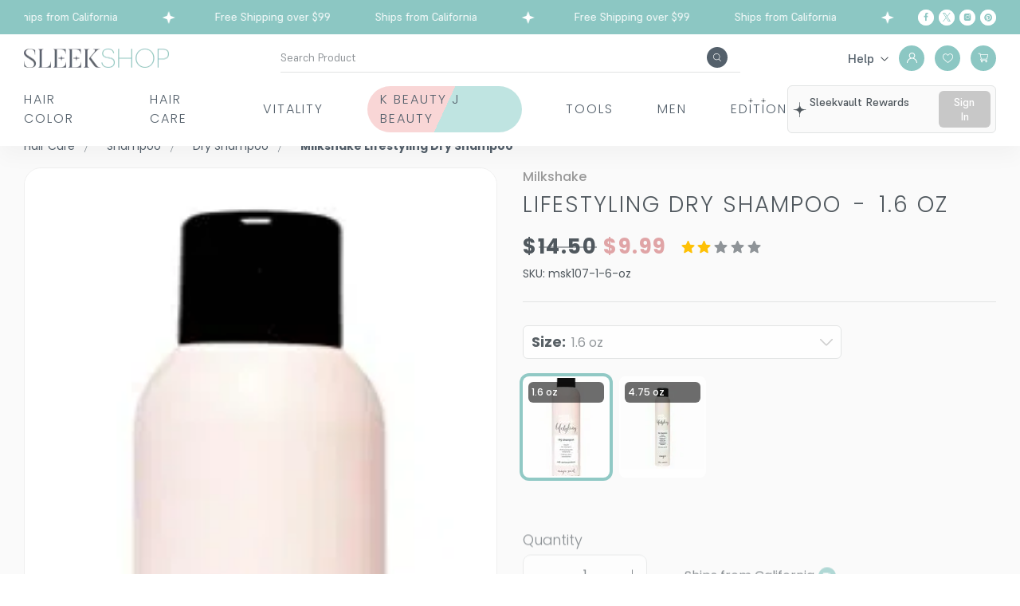

--- FILE ---
content_type: text/css
request_url: https://sleekshop.com/static/css/main.e03717d5.css
body_size: 120038
content:
@charset "UTF-8";:root{--body-font:16px;--body-font-mobile:14px;--body-line-height:1.5;--body-background:#fff;--body-color:#50585e;--primary-font:"Poppins",sans-serif;--secondary-font:"Inria Serif",serif;--secondary-100-font:"Supreme",serif;--secondary-200-font:"Prata",serif;--font-extra-light:200;--font-light:300;--font-normal:400;--font-medium:500;--font-semi-bold:600;--font-bold:700;--primary-color:#8cc7c3;--secondary-color:#54606b;--white-color-rgb:255,255,255;--border-color-rgb:225,227,227;--black-color-rgb:0,0,0;--primary-color-rgb:140,199,195;--white-color:#fff;--black-color:#000;--heading-color:#50585e;--placeholder-text-color:#aaa;--section-background-color:#fafafa;--grey-bg:#f4f4f4;--gray-bg-100:#fafafa;--para-margin:24px;--para-24:24px;--para-18:18px;--para-16:16px;--para-14:14px;--para-12:12px;--para-20:20px;--top-bar-bg:#8cc7c3;--top-bar-color:#fff;--header-icon-color:#fff;--navigation-color:#54606b;--navigation-hover-color:#8cc7c3;--header-middle-bg:#fff;--blog-header-color:#e5d6d7;--border-color:#e1e3e3;--border-secondary:#f7f8f9;--border-secondary-100:#dee3e9;--border-secondary-200:#efefef;--dark-border-color:#000;--tooltip-bg:#50585e;--tooltip-color:#fff;--container:1290px;--gutter-space:15px;--gutter-space-6:6px;--gutter-space-7:7px;--gutter-space-12:12px;--gutter-space-16:16px;--gutter-space-tablet:10px;--gutter-space-24:24px;--gutter-space-32:32px;--gutter-space-mobile:8px;--container-md:1384px;--container-small:1356px;--card-title-color:#8f9498;--strike-price-color:#50585e;--price-color:#e0a4a6;--input-bg:#fff;--input-color:#50585e;--input-border:#e1e3e3;--input-line-height:1.429;--input-padding:15px 30px;--input-small-padding:8px 16px;--input-font-size:14px;--checkbox-border:#e1e3e3;--checkbox-bg:#8cc7c3;--radio-bg:#000;--radio-swatch-bg:#fff;--radio-swatch-border:#d8d8d8;--radio-swatch-selected-border:#000;--radio-label-color:#50585e;--radio-font-size:16px;--label-line-height:19.2px;--label-color:#50585e;--label-font:16px;--required-color:#d32222;--error-color:#d32222;--select-color:#50585e;--select-border:#e1e3e3;--select-padding:15px 30px;--select-line-height:1.429;--select-font-size:16px;--select-bg:#fff;--select-small-padding:9px 13px;--textarea-color:#50585e;--textarea-border:#e1e3e3;--textarea-padding:15px 30px;--textarea-line-height:1.429;--textarea-font-size:16px;--textarea-bg:#fff;--button-bg:#fff;--button-text:#50585e;--button-font:16px;--button-font-responsive:14px;--button-line-height:1.125;--button-padding:16px 30px;--button-border-color:#e1e3e3;--button-hover-bg:#54606b;--button-hover-text:#fff;--button-primary-bg:#8cc7c3;--button-primary-text:#fff;--button-primary-border:#8cc7c3;--button-primary-hover-bg:#c0e0de;--button-primary-hover-text:#54606b;--button-primary-hover-border:#c0e0de;--button-secondary-bg:#54606b;--button-secondary-text:#fff;--secondary-button-border:#54606b;--button-secondary-hover-bg:#fff;--button-secondary-hover-text:#54606b;--button-secondary-hover-border:#54606b;--button-red-bg:#e0a4a6;--button-red-text:#fff;--button-red-border:#e0a4a6;--button-red-hover-bg:#fcdfe0;--button-red-hover-text:#e0a4a6;--button-red-hover-border:#fcdfe0;--button-disable-bg:#fafafa;--button-disable-text:#8a8a8a;--button-md-padding:8px 30px;--button-md-line-height:1.33;--button-md-font:18px;--button-small-padding:13px 30px;--button-small-line-height:1.125;--button-small-font:16px;--button-xsmall-padding:10px 30px;--button-xsmall-line-height:16px;--button-xsmall-font:14px;--link-color:#50585e;--link-hover-color:#6c6c6c;--social-icon-color:#000;--copy-right-text:#6c6c6c;--product-background-color:#fff;--gray-200:#ccc;--gray-300:#eee;--gray-500:#666;--gray-600:#999;--gray-800:#8b8b8b;--gray-900:#8f9498;--red:#e0a4a6;--primary-100:#c0e0de;--primary-200:#85c5c4;--primary-300:#8cc7c3;--primary-400:#5ba6a4;--primary-500:#418b8a;--neutral-100:#e8e8e8;--neutral-200:#f5f6f5;--neutral-300:#d8dad9;--neutral-500:#768285;--neutral-700:#383a42;--neutral-900:#121213;--alert-info-bg:#f4f4f4;--address-border-color:#e5e5e5;--address-panel-bg:#f4f4f5;--account-orderstatus-label:#bababa;--close-icon-color:#eee;--placeholder-track-color:#7c8892;--placeholder-handle-color:#c1c1c1;--placeholder-handle-hover-color:#787878;--var-color:#000;--rating-star-color:#8f9498;--rating-star-fill-color:#ffc106;--sale-badge-bg-color:#54606b;--sale-badge-color:#f7f8f9;--slick-dots-bg:#d9d9d9}@font-face{font-display:swap;font-family:Poppins;font-style:normal;font-weight:700;src:url(/static/media/Poppins-Bold.b9bcf5219748948ab0bb.eot);src:url(/static/media/Poppins-Bold.b9bcf5219748948ab0bb.eot?#iefix)format("embedded-opentype"),url(/static/media/Poppins-Bold.a4fbdbaf3fa3c8509f4a.woff2)format("woff2"),url(/static/media/Poppins-Bold.cb6a910c072b9107c9f6.woff)format("woff"),url(/static/media/Poppins-Bold.eea76847adbb62d567d3.ttf)format("truetype"),url(/static/media/Poppins-Bold.4fa93c1e9e85c92f67a0.svg#Poppins-Bold)format("svg")}@font-face{font-display:swap;font-family:Poppins;font-style:normal;font-weight:300;src:url(/static/media/Poppins-Light.23cf609617197ea0bdd5.eot);src:url(/static/media/Poppins-Light.23cf609617197ea0bdd5.eot?#iefix)format("embedded-opentype"),url(/static/media/Poppins-Light.b0196a8e33f742b969fa.woff2)format("woff2"),url(/static/media/Poppins-Light.920af10f4250330f4554.woff)format("woff"),url(/static/media/Poppins-Light.b30059e615ded6fbb6b9.ttf)format("truetype"),url(/static/media/Poppins-Light.e3274b507258cbd056af.svg#Poppins-Light)format("svg")}@font-face{font-display:swap;font-family:Poppins;font-style:normal;font-weight:500;src:url(/static/media/Poppins-Medium.8900822dbeb030c8a80d.eot);src:url(/static/media/Poppins-Medium.8900822dbeb030c8a80d.eot?#iefix)format("embedded-opentype"),url(/static/media/Poppins-Medium.59ef76edcfa6d3361cd0.woff2)format("woff2"),url(/static/media/Poppins-Medium.f8ea198d6244a3457ed2.woff)format("woff"),url(/static/media/Poppins-Medium.8fc7b84f0647425ff743.ttf)format("truetype"),url(/static/media/Poppins-Medium.6bf4b625ff79a0bf3575.svg#Poppins-Medium)format("svg")}@font-face{font-display:swap;font-family:Poppins;font-style:normal;font-weight:400;src:url(/static/media/Poppins-Regular.084bb7e2eb7a5af9d856.eot);src:url(/static/media/Poppins-Regular.084bb7e2eb7a5af9d856.eot?#iefix)format("embedded-opentype"),url(/static/media/Poppins-Regular.da98bcbc9fb47348882d.woff2)format("woff2"),url(/static/media/Poppins-Regular.04196e78ff1a51a39da7.woff)format("woff"),url(/static/media/Poppins-Regular.54fc097304ae159b2c57.ttf)format("truetype"),url(/static/media/Poppins-Regular.f689c4fc4c7507be95e1.svg#Poppins-Regular)format("svg")}@font-face{font-display:swap;font-family:Poppins;font-style:normal;font-weight:600;src:url(/static/media/Poppins-SemiBold.2cd7a347b3e444c2662e.eot);src:url(/static/media/Poppins-SemiBold.2cd7a347b3e444c2662e.eot?#iefix)format("embedded-opentype"),url(/static/media/Poppins-SemiBold.788fab5cbac156458b2e.woff2)format("woff2"),url(/static/media/Poppins-SemiBold.64dfee096014a358b060.woff)format("woff"),url(/static/media/Poppins-SemiBold.bf268f0a7e4631729200.ttf)format("truetype"),url(/static/media/Poppins-SemiBold.21314ef7cab083e96640.svg#Poppins-SemiBold)format("svg")}@font-face{font-display:swap;font-family:inria serif;font-style:normal;font-weight:700;src:url(/static/media/InriaSerif-Bold.0f6d0ab30d83b26dc7f3.eot);src:url(/static/media/InriaSerif-Bold.0f6d0ab30d83b26dc7f3.eot?#iefix)format("embedded-opentype"),url(/static/media/InriaSerif-Bold.40982a8095030eea2739.woff2)format("woff2"),url(/static/media/InriaSerif-Bold.017303e94bc51cd637de.woff)format("woff"),url(/static/media/InriaSerif-Bold.2e2708c2dc25ea278ed5.ttf)format("truetype"),url(/static/media/InriaSerif-Bold.a05835c7d118a44e7e88.svg#InriaSerif-Bold)format("svg")}@font-face{font-display:swap;font-family:inria serif;font-style:normal;font-weight:400;src:url(/static/media/InriaSerif-Regular.2d1f47c0f7d3799ca86e.eot);src:url(/static/media/InriaSerif-Regular.2d1f47c0f7d3799ca86e.eot?#iefix)format("embedded-opentype"),url(/static/media/InriaSerif-Regular.b29f5023655d00f20461.woff2)format("woff2"),url(/static/media/InriaSerif-Regular.27bf423bec1fccc57ec2.woff)format("woff"),url(/static/media/InriaSerif-Regular.14c4f806623f1cc1ed8d.ttf)format("truetype"),url(/static/media/InriaSerif-Regular.28a6d1c93c4fe837467b.svg#InriaSerif-Regular)format("svg")}@font-face{font-display:swap;font-family:Supreme;font-style:normal;font-weight:700;src:url(/static/media/Supreme-Bold.54d3e21b61a0d79cbad7.eot);src:url(/static/media/Supreme-Bold.54d3e21b61a0d79cbad7.eot?#iefix)format("embedded-opentype"),url(/static/media/Supreme-Bold.2cfd9186f3a9612abe74.woff2)format("woff2"),url(/static/media/Supreme-Bold.42e4e6358d598a557a25.woff)format("woff"),url(/static/media/Supreme-Bold.895ec99b635940ba34b7.ttf)format("truetype"),url(/static/media/Supreme-Bold.3ee7beaa334fe94d9937.svg#Supreme-Bold)format("svg")}@font-face{font-display:swap;font-family:Supreme;font-style:normal;font-weight:400;src:url(/static/media/Supreme-Regular.bd4ba410dba7ac8dda7d.eot);src:url(/static/media/Supreme-Regular.bd4ba410dba7ac8dda7d.eot?#iefix)format("embedded-opentype"),url(/static/media/Supreme-Regular.cc17cf3259458eb8c2ce.woff2)format("woff2"),url(/static/media/Supreme-Regular.6033cbd4f5d2074e3fc5.woff)format("woff"),url(/static/media/Supreme-Regular.b1e39af3f5cfaff304db.ttf)format("truetype"),url(/static/media/Supreme-Regular.25ef6d08a7c03e76fd47.svg#Supreme-Regular)format("svg")}@font-face{font-display:swap;font-family:Supreme;font-style:normal;font-weight:500;src:url(/static/media/Supreme-Medium.9ddd02a9a1ce41cc48fa.eot);src:url(/static/media/Supreme-Medium.9ddd02a9a1ce41cc48fa.eot?#iefix)format("embedded-opentype"),url(/static/media/Supreme-Medium.a90e73acfb57ba781ea4.woff2)format("woff2"),url(/static/media/Supreme-Medium.494e9b97740dae0ce5ab.woff)format("woff"),url(/static/media/Supreme-Medium.ea0e9f6828e375bb19c7.ttf)format("truetype"),url(/static/media/Supreme-Medium.0bb28fc056bc91f42757.svg#Supreme-Medium)format("svg")}.row{box-sizing:border-box;display:flex;flex-wrap:wrap}.col-1{flex:0 0 8.3333333333%;min-width:8.3333333333%}.col-2{flex:0 0 16.6666666667%;min-width:16.6666666667%}.col-3{flex:0 0 25%;min-width:25%}.col-4{flex:0 0 33.3333333333%;min-width:33.3333333333%}.col-5{flex:0 0 41.6666666667%;min-width:41.6666666667%}.col-6{flex:0 0 50%;min-width:50%}.col-7{flex:0 0 58.3333333333%;min-width:58.3333333333%}.col-8{flex:0 0 66.6666666667%;min-width:66.6666666667%}.col-9{flex:0 0 75%;min-width:75%}.col-10{flex:0 0 83.3333333333%;min-width:83.3333333333%}.col-11{flex:0 0 91.6666666667%;min-width:91.6666666667%}.col-12{flex:0 0 100%;min-width:100%}@media screen and (max-width:1630px){.col-xlg-1{flex:0 0 8.3333333333%;min-width:8.3333333333%}.col-xlg-2{flex:0 0 16.6666666667%;min-width:16.6666666667%}.col-xlg-3{flex:0 0 25%;min-width:25%}.col-xlg-4{flex:0 0 33.3333333333%;min-width:33.3333333333%}.col-xlg-5{flex:0 0 41.6666666667%;min-width:41.6666666667%}.col-xlg-6{flex:0 0 50%;min-width:50%}.col-xlg-7{flex:0 0 58.3333333333%;min-width:58.3333333333%}.col-xlg-8{flex:0 0 66.6666666667%;min-width:66.6666666667%}.col-xlg-9{flex:0 0 75%;min-width:75%}.col-xlg-10{flex:0 0 83.3333333333%;min-width:83.3333333333%}.col-xlg-11{flex:0 0 91.6666666667%;min-width:91.6666666667%}.col-xlg-12{flex:0 0 100%;min-width:100%}}@media screen and (max-width:1439px){.col-lg-1{flex:0 0 8.3333333333%;min-width:8.3333333333%}.col-lg-2{flex:0 0 16.6666666667%;min-width:16.6666666667%}.col-lg-3{flex:0 0 25%;min-width:25%}.col-lg-4{flex:0 0 33.3333333333%;min-width:33.3333333333%}.col-lg-5{flex:0 0 41.6666666667%;min-width:41.6666666667%}.col-lg-6{flex:0 0 50%;min-width:50%}.col-lg-7{flex:0 0 58.3333333333%;min-width:58.3333333333%}.col-lg-8{flex:0 0 66.6666666667%;min-width:66.6666666667%}.col-lg-9{flex:0 0 75%;min-width:75%}.col-lg-10{flex:0 0 83.3333333333%;min-width:83.3333333333%}.col-lg-11{flex:0 0 91.6666666667%;min-width:91.6666666667%}.col-lg-12{flex:0 0 100%;min-width:100%}}@media screen and (max-width:1279px){.col-md-1{flex:0 0 8.3333333333%;min-width:8.3333333333%}.col-md-2{flex:0 0 16.6666666667%;min-width:16.6666666667%}.col-md-3{flex:0 0 25%;min-width:25%}.col-md-4{flex:0 0 33.3333333333%;min-width:33.3333333333%}.col-md-5{flex:0 0 41.6666666667%;min-width:41.6666666667%}.col-md-6{flex:0 0 50%;min-width:50%}.col-md-7{flex:0 0 58.3333333333%;min-width:58.3333333333%}.col-md-8{flex:0 0 66.6666666667%;min-width:66.6666666667%}.col-md-9{flex:0 0 75%;min-width:75%}.col-md-10{flex:0 0 83.3333333333%;min-width:83.3333333333%}.col-md-11{flex:0 0 91.6666666667%;min-width:91.6666666667%}.col-md-12{flex:0 0 100%;min-width:100%}}@media screen and (max-width:1023px){.col-tab-1{flex:0 0 8.3333333333%;min-width:8.3333333333%}.col-tab-2{flex:0 0 16.6666666667%;min-width:16.6666666667%}.col-tab-3{flex:0 0 25%;min-width:25%}.col-tab-4{flex:0 0 33.3333333333%;min-width:33.3333333333%}.col-tab-5{flex:0 0 41.6666666667%;min-width:41.6666666667%}.col-tab-6{flex:0 0 50%;min-width:50%}.col-tab-7{flex:0 0 58.3333333333%;min-width:58.3333333333%}.col-tab-8{flex:0 0 66.6666666667%;min-width:66.6666666667%}.col-tab-9{flex:0 0 75%;min-width:75%}.col-tab-10{flex:0 0 83.3333333333%;min-width:83.3333333333%}.col-tab-11{flex:0 0 91.6666666667%;min-width:91.6666666667%}.col-tab-12{flex:0 0 100%;min-width:100%}}@media screen and (max-width:767px){.col-mob-1{flex:0 0 8.3333333333%;min-width:8.3333333333%}.col-mob-2{flex:0 0 16.6666666667%;min-width:16.6666666667%}.col-mob-3{flex:0 0 25%;min-width:25%}.col-mob-4{flex:0 0 33.3333333333%;min-width:33.3333333333%}.col-mob-5{flex:0 0 41.6666666667%;min-width:41.6666666667%}.col-mob-6{flex:0 0 50%;min-width:50%}.col-mob-7{flex:0 0 58.3333333333%;min-width:58.3333333333%}.col-mob-8{flex:0 0 66.6666666667%;min-width:66.6666666667%}.col-mob-9{flex:0 0 75%;min-width:75%}.col-mob-10{flex:0 0 83.3333333333%;min-width:83.3333333333%}.col-mob-11{flex:0 0 91.6666666667%;min-width:91.6666666667%}.col-mob-12{flex:0 0 100%;min-width:100%}}@media screen and (max-width:666px){.col-sm-1{flex:0 0 8.3333333333%;min-width:8.3333333333%}.col-sm-2{flex:0 0 16.6666666667%;min-width:16.6666666667%}.col-sm-3{flex:0 0 25%;min-width:25%}.col-sm-4{flex:0 0 33.3333333333%;min-width:33.3333333333%}.col-sm-5{flex:0 0 41.6666666667%;min-width:41.6666666667%}.col-sm-6{flex:0 0 50%;min-width:50%}.col-sm-7{flex:0 0 58.3333333333%;min-width:58.3333333333%}.col-sm-8{flex:0 0 66.6666666667%;min-width:66.6666666667%}.col-sm-9{flex:0 0 75%;min-width:75%}.col-sm-10{flex:0 0 83.3333333333%;min-width:83.3333333333%}.col-sm-11{flex:0 0 91.6666666667%;min-width:91.6666666667%}.col-sm-12{flex:0 0 100%;min-width:100%}}@media screen and (max-width:479px){.col-xs-1{flex:0 0 8.3333333333%;min-width:8.3333333333%}.col-xs-2{flex:0 0 16.6666666667%;min-width:16.6666666667%}.col-xs-3{flex:0 0 25%;min-width:25%}.col-xs-4{flex:0 0 33.3333333333%;min-width:33.3333333333%}.col-xs-5{flex:0 0 41.6666666667%;min-width:41.6666666667%}.col-xs-6{flex:0 0 50%;min-width:50%}.col-xs-7{flex:0 0 58.3333333333%;min-width:58.3333333333%}.col-xs-8{flex:0 0 66.6666666667%;min-width:66.6666666667%}.col-xs-9{flex:0 0 75%;min-width:75%}.col-xs-10{flex:0 0 83.3333333333%;min-width:83.3333333333%}.col-xs-11{flex:0 0 91.6666666667%;min-width:91.6666666667%}.col-xs-12{flex:0 0 100%;min-width:100%}}*{-webkit-tap-highlight-color:transparent;box-sizing:border-box;outline:none}*,a,abbr,acronym,address,applet,article,aside,audio,big,blockquote,body,canvas,caption,cite,code,dd,del,details,dfn,div,dl,dt,em,embed,fieldset,figcaption,figure,footer,form,h1,h2,h3,h4,h5,h6,header,hgroup,html,i,iframe,img,ins,kbd,label,legend,li,mark,menu,nav,object,output,p,pre,q,ruby,s,samp,section,small,span,strike,strong,sub,summary,sup,table,tbody,td,tfoot,th,thead,time,tr,tt,u,ul,var,video{border:none;margin:0;padding:0}article,aside,details,figcaption,figure,footer,header,hgroup,menu,nav,section{display:block}blockquote,q{quotes:none}blockquote:after,blockquote:before,q:after,q:before{content:none}html{-webkit-font-smoothing:antialiased;-webkit-text-size-adjust:100%;-ms-text-size-adjust:100%}body{-webkit-text-size-adjust:none;background:var(--body-background-color);font-style:normal;line-height:1.5;line-height:var(--body-line-height)}body,html{font-weight:400;font-weight:var(--font-normal)}body,html{color:#50585e;color:var(--body-color);font-family:Poppins,sans-serif;font-family:var(--primary-font);font-size:16px;font-size:var(--body-font);height:100%}@media screen and (max-width:1023px){body,html{font-size:14px;font-size:var(--body-font-mobile)}}input[type=color],input[type=date],input[type=datetime-local],input[type=datetime],input[type=email],input[type=month],input[type=number],input[type=password],input[type=search],input[type=tel],input[type=text],input[type=time],input[type=url],input[type=week],textarea{font-family:Poppins,sans-serif;font-family:var(--primary-font);font-size:14px;font-size:var(--input-font-size);outline:none}button{cursor:pointer;font-family:Poppins,sans-serif;font-family:var(--primary-font)}button,select{outline:none}select option{outline:none;padding:4px 8px}textarea{resize:none}input::placeholder{color:#aaa;color:var(--placeholder-text-color);opacity:1}a{color:#50585e;color:var(--link-color);cursor:pointer;text-decoration:none}a,a:hover{transition:all .2s linear}a:hover{color:#6c6c6c;color:var(--link-hover-color)}a.link-underline{text-decoration:underline}a.reverse-color{color:#6c6c6c;color:var(--link-hover-color)}a.reverse-color:hover{color:#50585e;color:var(--link-color)}.reverse-color-link{color:#6c6c6c;color:var(--link-hover-color)}.reverse-color-link:hover{color:#50585e;color:var(--link-color)}.primary-link{color:#8cc7c3;color:var(--primary-color)}.primary-link:hover{color:#50585e;color:var(--link-color)}img{height:auto;max-width:100%;vertical-align:middle}ol,ul{list-style-position:inside}ol,ul{margin-bottom:30px}hr{border-top:1px solid #e1e3e3;border-top:1px solid var(--border-color);margin-bottom:25px;margin-top:25px}@media screen and (max-width:767px){hr{margin-bottom:20px;margin-top:20px}}.iframe-youtube{aspect-ratio:1/.3;display:block}@media screen and (max-width:1279px){.iframe-youtube{aspect-ratio:1/.6}}.h1,.h2,.h3,.h4,.h5,.h6,h1,h2,h3,h4,h5,h6{color:#50585e;color:var(--heading-color);font-family:Poppins,sans-serif;font-family:var(--primary-font);font-weight:200;font-weight:var(--font-extra-light);line-height:1.5;margin-bottom:20px;padding:0;text-transform:uppercase}@media screen and (max-width:767px){.h1,.h2,.h3,.h4,.h5,.h6,h1,h2,h3,h4,h5,h6{line-height:1.2;margin-bottom:16px}}.h1,h1{font-size:40px}@media screen and (max-width:767px){.h1,h1{font-size:30px}}.h2,h2{font-size:30px}@media screen and (max-width:1023px){.h2,h2{font-size:26px}}@media screen and (max-width:767px){.h2,h2{font-size:20px}}.h3,h3{font-size:28px}.h4,h4{font-size:26px}@media screen and (max-width:1023px){.h4,h4{font-size:22px}}.h5,h5{font-size:22px}.h6,h6{font-size:18px}@media screen and (max-width:767px){.h6,h6{font-size:16px}}.h1.color-inherit,.h2.color-inherit,.h3.color-inherit,.h4.color-inherit,.h5.color-inherit,.h6.color-inherit,h1.color-inherit,h2.color-inherit,h3.color-inherit,h4.color-inherit,h5.color-inherit,h6.color-inherit{color:inherit}.heading-font-16{font-size:16px}.heading-font-20{font-size:20px}.category-header-section .category-title,.heading-font-22{font-size:22px}.heading-font-24{font-size:24px}.heading-font-28{font-size:28px}.font-s-14{font-size:14px;font-size:var(--para-14)}.font-s-16{font-size:16px;font-size:var(--para-16)}@media screen and (max-width:767px){.font-s-16{font-size:14px}}.font-s-18{font-size:18px;font-size:var(--para-18)}@media screen and (max-width:767px){.font-s-18{font-size:16px}}.font-s-20{font-size:20px;font-size:var(--para-20)}@media screen and (max-width:767px){.font-s-20{font-size:18px}}.font-s-24{font-size:24px;font-size:var(--para-24)}@media screen and (max-width:767px){.font-s-24{font-size:20px}}p{font-size:inherit;line-height:1.5;line-height:var(--body-line-height);margin-bottom:24px;margin-bottom:var(--para-margin)}@media screen and (max-width:767px){p{margin-bottom:15px}}.big,big{font-size:18px;font-size:var(--para-18)}.medium{font-size:16px;font-size:var(--para-16)}.small,small{font-size:14px;font-size:var(--para-14)}b,strong{font-weight:500;font-weight:var(--font-medium)}.link-primary{color:#6c6c6c;color:var(--link-hover-color);cursor:pointer;text-decoration:underline;transition:color .4s ease}.link-primary:hover{color:#50585e;color:var(--link-color)}.uppercase{text-transform:uppercase}.lowercase{text-transform:lowercase}.capitalize{text-transform:capitalize}.font-light{font-weight:300;font-weight:var(--font-light)}.font-normal{font-weight:400;font-weight:var(--font-normal)}.font-bold{font-weight:700;font-weight:var(--font-bold)}.category-header-section .category-title,.font-medium{font-weight:500;font-weight:var(--font-medium)}.section-title{line-height:1.2;margin-bottom:30px;position:relative}@media screen and (max-width:767px){.section-title{margin-bottom:16px}}.section-title .h1,.section-title .h2,.section-title .h3,.section-title .h4,.section-title .h5,.section-title .h6,.section-title h1,.section-title h2,.section-title h3,.section-title h4,.section-title h5,.section-title h6{line-height:1.2;margin-bottom:0}.section-title p{margin-bottom:0;margin-top:16px;text-align:left;width:100%}@media screen and (max-width:767px){.section-title p{margin-top:8px}}.page-content-style>.h1,.page-content-style>.h2,.page-content-style>.h3,.page-content-style>.h4,.page-content-style>.h5,.page-content-style>.h6,.page-content-style>h1,.page-content-style>h2,.page-content-style>h3,.page-content-style>h4,.page-content-style>h5,.page-content-style>h6{margin-bottom:16px;margin-top:40px}@media screen and (max-width:767px){.page-content-style>.h1,.page-content-style>.h2,.page-content-style>.h3,.page-content-style>.h4,.page-content-style>.h5,.page-content-style>.h6,.page-content-style>h1,.page-content-style>h2,.page-content-style>h3,.page-content-style>h4,.page-content-style>h5,.page-content-style>h6{margin-top:30px}}.page-content-style b,.page-content-style strong{font-weight:700;font-weight:var(--font-bold)}.page-content-style a{color:#50585e;color:var(--link-color);transition:color .4s ease}.page-content-style a:hover{color:#6c6c6c;color:var(--link-hover-color)}.page-content-style ul li{list-style:none;padding-left:20px;position:relative}.page-content-style ul li:before{background-color:var(--theme-dark-primary-color);border-radius:50%;content:"";height:4px;left:0;position:absolute;top:9px;width:4px}.form-style{margin-bottom:24px}@media screen and (max-width:767px){.form-style{margin-bottom:25px}}.form-style.form-size-small{margin-left:auto;margin-right:auto;max-width:1e3px}.button{appearance:none;-webkit-appearance:none;background-color:#fff;background-color:var(--button-bg);border:1px solid #e1e3e3;border:1px solid var(--button-border-color);border-radius:6px;color:#50585e;color:var(--button-text);cursor:pointer;display:inline-block;font-family:Poppins,sans-serif;font-family:var(--primary-font);font-size:16px;font-size:var(--button-font);font-weight:500;font-weight:var(--font-medium);line-height:1.125;line-height:var(--button-line-height);padding:16px 30px;padding:var(--button-padding);text-align:center;text-transform:capitalize;transition:all .4s ease;vertical-align:middle}.button [disabled],.button:disabled{cursor:not-allowed;opacity:.6}.button.button-primary{background-color:#8cc7c3;background-color:var(--button-primary-bg);border:1px solid #8cc7c3;border:1px solid var(--button-primary-border);color:#fff;color:var(--button-primary-text)}.button.button-primary:hover{background-color:#c0e0de;background-color:var(--button-primary-hover-bg);border-color:#c0e0de;border-color:var(--button-primary-hover-border);color:#54606b;color:var(--button-primary-hover-text)}.button.button-secondary{background-color:#54606b;background-color:var(--button-secondary-bg);border:1px solid #54606b;border:1px solid var(--secondary-button-border);color:#fff;color:var(--button-secondary-text)}.button.button-secondary:hover{background-color:#fff;background-color:var(--button-secondary-hover-bg);border-color:#54606b;border-color:var(--button-secondary-hover-border);color:#54606b;color:var(--button-secondary-hover-text)}.button.button-red{-moz-osx-font-smoothing:grayscale;-webkit-backface-visibility:hidden;backface-visibility:hidden;background-color:#e0a4a6;background-color:var(--button-red-bg);border:1px solid #e0a4a6;border:1px solid var(--button-red-border);color:#fff;color:var(--button-red-text);overflow:hidden;position:relative;transform:translateZ(0);transition:color .6s}.button.button-red:before{background:#fcdfe0;background:var(--button-red-hover-bg);border-radius:100%;bottom:0;content:"";left:0;position:absolute;right:0;top:0;transform:scale(0);transition-property:transform;transition:.6s ease-out;z-index:-1}@media(min-width:1024px){.button.button-red:hover{background-color:#e0a4a6;background-color:var(--button-red-bg);border-color:#fcdfe0;border-color:var(--button-red-hover-border);color:#e0a4a6;color:var(--button-red-hover-text)}.button.button-red:hover:before{transform:scale(2)}}.button.button-red .spinner-loader{border:4px solid #ffffff4d;border-left-color:#fff;border-left:4px solid var(--white-color);border-right:4px solid #fff;border-right:4px solid var(--white-color)}.button:hover{background:#54606b;background:var(--button-hover-bg);color:#fff;color:var(--button-hover-text)}.button.button-md{font-size:18px;font-size:var(--button-md-font);line-height:1.33;line-height:var(--button-md-line-height);padding:8px 30px;padding:var(--button-md-padding)}@media screen and (max-width:767px){.button.button-md{font-size:12px;line-height:18px;padding:7px 26px}}.button.button-small{font-size:16px;font-size:var(--button-small-font);line-height:1.125;line-height:var(--button-small-line-height);padding:13px 30px;padding:var(--button-small-padding)}.button.button-xsmall{font-size:14px;font-size:var(--button-xsmall-font);line-height:16px;line-height:var(--button-xsmall-line-height);padding:10px 30px;padding:var(--button-xsmall-padding)}.button.round-border{border-radius:87px}.button.home-widget-button:hover{border-color:#54606b;border-color:var(--button-hover-bg)}.button+.button{margin-left:16px}@media screen and (max-width:767px){.button+.button{margin-left:0}}.button.full-width{width:100%}.button.has-only-icon{padding-left:5px;padding-right:5px;width:48px}.button.has-only-icon .icon{height:25px;width:25px}.form-label{color:#50585e;color:var(--label-color);display:block;font-size:16px;font-size:var(--label-font);line-height:19.2px;line-height:var(--label-line-height);margin-bottom:5px}.form-label,.form-label span{font-weight:400;font-weight:var(--font-normal)}.form-label span{color:#50585e;color:var(--body-color);margin-left:8px}.form-label .required{color:#d32222;color:var(--required-color);margin-left:3px}.form-input{-webkit-appearance:none;appearance:none;background-color:#fff;background-color:var(--input-bg);border:1px solid #e1e3e3;border:1px solid var(--input-border);border-radius:6px;display:block;font-size:14px;font-size:var(--input-font-size);line-height:1.429;line-height:var(--input-line-height);padding:15px 30px;padding:var(--input-padding);transition:all .4s ease;width:100%}.form-input.input-small{padding:8px 16px;padding:var(--input-small-padding)}.form-col-half{display:flex;flex-wrap:wrap;-webkit-flex-wrap:wrap;margin-left:-16px;margin-left:calc(var(--gutter-space-16)*-1);margin-right:-16px;margin-right:calc(var(--gutter-space-16)*-1)}@media screen and (max-width:1023px){.form-col-half{margin-left:-10px;margin-left:calc(var(--gutter-space-tablet)*-1);margin-left:-8px;margin-left:calc(var(--gutter-space-mobile)*-1);margin-right:-10px;margin-right:calc(var(--gutter-space-tablet)*-1);margin-right:-8px;margin-right:calc(var(--gutter-space-mobile)*-1)}}.form-col-half .form-field{padding-left:16px;padding-left:var(--gutter-space-16);padding-right:16px;padding-right:var(--gutter-space-16);width:50%}@media screen and (max-width:1023px){.form-col-half .form-field{padding-left:10px;padding-left:var(--gutter-space-tablet);padding-right:10px;padding-right:var(--gutter-space-tablet)}}@media screen and (max-width:767px){.form-col-half .form-field{padding-left:8px;padding-left:var(--gutter-space-mobile);padding-right:8px;padding-right:var(--gutter-space-mobile);width:100%}}.form-field{margin-bottom:28px}@media screen and (max-width:1023px){.form-field{margin-bottom:24px}}@media screen and (max-width:767px){.form-field{margin-bottom:20px}}.form-submit{margin-top:32px;width:100%}@media screen and (max-width:767px){.form-submit{margin-top:20px}}.form-error-message{color:#d32222;color:var(--error-color);display:block;font-size:12px;margin-top:5px;text-align:left}.form-password button{display:none}.alert.alert-danger{background-color:#f003;border-radius:4px;color:#d32222;color:var(--error-color);font-size:14px;padding:10px 15px}.form-select{-webkit-appearance:none;appearance:none;background-color:#fff;background-color:var(--select-bg);background-image:url(/static/media/arrow-down.a966370127bdd9eb14ab.svg);background-position:center right 15px;background-repeat:no-repeat;background-size:16px;border:1px solid #e1e3e3;border:1px solid var(--select-border);border-radius:6px;color:#50585e;color:var(--select-color);font-family:Poppins,sans-serif;font-family:var(--primary-font);font-size:16px;font-size:var(--select-font-size);line-height:1.429;line-height:var(--select-line-height);outline:0;padding:15px 30px;padding:var(--select-padding);width:100%}.form-select.select-small{padding:9px 13px;padding:var(--select-small-padding)}.form-textarea{-webkit-appearance:none;appearance:none;background-color:#fff;background-color:var(--textarea-bg);border:1px solid #e1e3e3;border:1px solid var(--textarea-border);border-radius:6px;color:#50585e;color:var(--textarea-color);font-family:Poppins,sans-serif;font-family:var(--primary-font);font-size:16px;font-size:var(--textarea-font-size);line-height:1.429;line-height:var(--textarea-line-height);outline:0;padding:15px 30px;padding:var(--textarea-padding);width:100%}.form-checkbox,.form-radio{clip:rect(1px,1px,1px,1px);border:0;height:1px;overflow:hidden;padding:0;position:absolute;width:1px}.form-checkbox+.form-label,.form-radio+.form-label{color:#50585e;color:var(--radio-label-color);cursor:pointer;font-size:16px;font-size:var(--radio-font-size);font-weight:400;font-weight:var(--font-normal);line-height:16.2px;padding-left:23px;position:relative;width:100%}.form-checkbox+.form-label:after,.form-checkbox+.form-label:before,.form-radio+.form-label:after,.form-radio+.form-label:before{border-radius:4px;content:" ";height:16px;left:0;position:absolute;top:0;width:16px}.form-checkbox+.form-label:before,.form-radio+.form-label:before{background-color:#fafafa;background-color:var(--gray-bg-100);border:1px solid #e1e3e3bf;border:1px solid rgba(var(--border-color-rgb),.75)}.form-checkbox+.form-label:after,.form-radio+.form-label:after{background-color:#8cc7c3;background-color:var(--checkbox-bg);background-image:url(/static/media/icon-check.7f811873d7389046cf07.svg);background-position:50%;background-repeat:no-repeat;background-size:10px;border:1px solid #8cc7c3;border:1px solid var(--checkbox-bg);opacity:0}.form-checkbox.active+.form-label:after,.form-checkbox:checked+.form-label:after,.form-radio.active+.form-label:after,.form-radio:checked+.form-label:after{opacity:1}.form-radio+.form-label{position:relative}.form-radio+.form-label:before{border-radius:50%}.form-radio+.form-label:after{background:#8cc7c3;background:var(--primary-color);border-radius:50%;height:10px;left:3px;top:3px;width:10px}.form-radio-group .form-radio-item+.form-radio-item{margin-top:10px}.form-radio-group.form-radio-group-inline{display:flex;flex-wrap:wrap;-webkit-flex-wrap:wrap}.form-radio-group.form-radio-group-inline .form-radio-item{margin-right:15px}.form-radio-group.form-radio-group-inline .form-radio-item+.form-radio-item{margin-top:0}.option-style-swatch .form-checkbox+.form-label,.option-style-swatch .form-radio+.form-label{align-items:center;background:#fff;background:var(--white-color);border-radius:50%;box-shadow:0 0 0 1px #fff;box-shadow:0 0 0 1px var(--radio-swatch-bg);display:flex;font-size:14px;font-weight:500;font-weight:var(--font-medium);height:48px;justify-content:center;margin:0;padding:0;width:48px}.option-style-swatch .form-checkbox+.form-label:after,.option-style-swatch .form-checkbox+.form-label:before,.option-style-swatch .form-radio+.form-label:after,.option-style-swatch .form-radio+.form-label:before{display:none}.option-style-swatch .form-checkbox.is-selected+.form-label,.option-style-swatch .form-checkbox:checked+.form-label,.option-style-swatch .form-radio.is-selected+.form-label,.option-style-swatch .form-radio:checked+.form-label{box-shadow:0 0 0 1px #8cc7c3;box-shadow:0 0 0 1px var(--primary-color)}.option-style-swatch .form-checkbox.large-swatch+.form-label,.option-style-swatch .form-radio.large-swatch+.form-label{background:#fff;background:var(--white-color);border:1px solid #e1e3e3;border:1px solid var(--border-color);color:#999;color:var(--gray-600);font-size:16px;height:80px;width:80px}@media screen and (max-width:1439px){.option-style-swatch .form-checkbox.large-swatch+.form-label,.option-style-swatch .form-radio.large-swatch+.form-label{height:70px;width:70px}}@media screen and (max-width:1279px){.option-style-swatch .form-checkbox.large-swatch+.form-label,.option-style-swatch .form-radio.large-swatch+.form-label{height:60px;width:60px}}@media screen and (max-width:767px){.option-style-swatch .form-checkbox.large-swatch+.form-label,.option-style-swatch .form-radio.large-swatch+.form-label{height:48px;width:48px}}.option-style-swatch .form-checkbox.large-swatch.is-selected+.form-label,.option-style-swatch .form-checkbox.large-swatch:checked+.form-label,.option-style-swatch .form-radio.large-swatch.is-selected+.form-label,.option-style-swatch .form-radio.large-swatch:checked+.form-label{border-color:#0000;box-shadow:0 0 0 2px #8cc7c3;box-shadow:0 0 0 2px var(--primary-color);color:var(--dark-font-color)}.option-style-swatch-ractangle{position:relative}.option-style-swatch-ractangle .form-radio-item{margin-bottom:10px}.option-style-swatch-ractangle .swatch-item{margin:0;width:14.28%}@media screen and (max-width:1630px){.option-style-swatch-ractangle .swatch-item{width:20%}}@media screen and (max-width:1279px){.option-style-swatch-ractangle .swatch-item{width:25%}}@media screen and (max-width:1023px){.option-style-swatch-ractangle .swatch-item{width:16.66%}}@media screen and (max-width:767px){.option-style-swatch-ractangle .swatch-item{width:25%}.option-style-swatch-ractangle .swatch-list{margin-left:-4px;margin-right:-4px}}.option-style-swatch-ractangle .swatch-list .swatch-item{margin-bottom:12px}@media screen and (max-width:767px){.option-style-swatch-ractangle .swatch-list .swatch-item{margin-bottom:8px;padding-left:4px;padding-right:4px}}.option-style-swatch-ractangle .swatch-list .swatch-item+.swatch-item{margin-left:0}.option-style-swatch-ractangle .swatch-list .swatch-label{background-color:#fff;background-color:var(--white-color);border-radius:8px;height:127px;overflow:hidden;padding:0;position:relative}@media screen and (max-width:1279px){.option-style-swatch-ractangle .swatch-list .swatch-label{height:106px}}@media screen and (max-width:1023px){.option-style-swatch-ractangle .swatch-list .swatch-label{height:127px}}@media screen and (max-width:767px){.option-style-swatch-ractangle .swatch-list .swatch-label{height:100px}}.option-style-swatch-ractangle .swatch-list .swatch-title{background-color:#0009;background-color:rgba(var(--black-color-rgb),.6);border-radius:6px;color:vaR(--white-color);font-size:12px;font-weight:500;font-weight:var(--font-medium);height:auto;left:5px;padding:4px;position:absolute;right:5px;top:5px;width:auto;z-index:1}@media screen and (max-width:767px){.option-style-swatch-ractangle .swatch-list .swatch-title{font-size:8px;text-align:center}}.option-style-swatch-ractangle .form-radio+.form-label{background:#fff;background:var(--white-color);border:1px solid #d8d8d8;border:1px solid var(--radio-swatch-border);font-size:14px;font-weight:400;font-weight:var(--font-normal);height:auto;margin:0;padding:7px 18px;width:auto}.option-style-swatch-ractangle .form-radio+.form-label:after,.option-style-swatch-ractangle .form-radio+.form-label:before{display:none}.option-style-swatch-ractangle .form-radio.is-selected+.form-label,.option-style-swatch-ractangle .form-radio:checked+.form-label{border-color:#000;border-color:var(--radio-swatch-selected-border)}.option-style-swatch-ractangle .form-radio.large-swatch+.form-label{font-size:16px;padding:12px 20px}.option-style-swatch-ractangle .shades-search-options-popup{background-color:#54606b;background-color:var(--secondary-color);border-radius:8px;display:none;left:0;padding-bottom:26px;position:absolute;right:0;top:50px;transform:none;width:100%;z-index:10}@media screen and (max-width:767px){.option-style-swatch-ractangle .shades-search-options-popup{top:0}}.option-style-swatch-ractangle .shades-search-options-popup .popup-close-link{right:0;top:0}.option-style-swatch-ractangle .shades-search-options-popup .popup-close-link .icon{background-color:#0000}.option-style-swatch-ractangle .shades-search-options-popup .popup-close-link .icon svg{stroke:#0000}.option-style-swatch-ractangle .shades-search-options-popup .popup-close-link .icon:hover svg{stroke:#0000;fill:#8cc7c3;fill:var(--primary-color)}.option-style-swatch-ractangle .shades-search-options-popup form{position:relative}.option-style-swatch-ractangle .shades-search-options-popup form .icon{align-items:center;border-radius:50%;cursor:pointer;display:flex;justify-content:center;position:absolute;right:22px;top:50%;transform:translatey(-50%)}.option-style-swatch-ractangle .shades-search-options-popup form .icon svg{height:10px;margin-left:-1px;width:10px}.option-style-swatch-ractangle .shades-search-options-popup .form-field{padding:26px 36px 0}@media screen and (max-width:767px){.option-style-swatch-ractangle .shades-search-options-popup .form-field{margin-bottom:0;padding:26px 24px 0}}.option-style-swatch-ractangle .shades-search-options-popup .form-input{background-color:#637381;border:none;color:#fff;color:var(--white-color);font-size:14px;font-weight:500;font-weight:var(--font-medium);padding:12px 18px}.option-style-swatch-ractangle .shades-search-options-popup .form-input::-webkit-input-placeholder{color:#fff;color:var(--white-color)}.option-style-swatch-ractangle .shades-search-options-popup .form-input::-moz-placeholder{color:#fff;color:var(--white-color)}.option-style-swatch-ractangle .shades-search-options-popup .form-input:-ms-input-placeholder{color:#fff;color:var(--white-color)}.option-style-swatch-ractangle .shades-search-options-popup .form-input:-moz-placeholder{color:#fff;color:var(--white-color)}.option-style-swatch-ractangle .shades-search-options-popup.active{display:block}.option-style-swatch-ractangle .shades-search-options-popup .swatch-list-listing{margin-top:0;max-height:440px;overflow:auto;padding:0 36px}@media screen and (max-width:767px){.option-style-swatch-ractangle .shades-search-options-popup .swatch-list-listing{margin-top:16px;padding:0 26px}}.option-style-swatch-ractangle .shades-search-options-popup .swatch-list{margin-top:0;padding-top:4px;position:relative}.option-style-swatch-ractangle .shades-search-options-popup .swatch-list .swatch-drag-block{border-radius:5px;display:block;height:65px;left:4px;margin-top:4px;position:absolute;right:0;top:0;width:calc(100% - 8px);z-index:-1}@media screen and (max-width:767px){.option-style-swatch-ractangle .shades-search-options-popup .swatch-list .swatch-drag-block{height:54px;left:4px;margin-top:0;width:calc(100% - 8px)}}.option-style-swatch-ractangle .shades-search-options-popup .swatch-list .swatch-item{margin-bottom:9px;padding:0 4px;width:100%!important}.option-style-swatch-ractangle .shades-search-options-popup .swatch-list .swatch-item .is-selected+.swatch-label{background-color:#8cc7c3;background-color:var(--primary-color);box-shadow:none}.option-style-swatch-ractangle .shades-search-options-popup .swatch-list .swatch-item .swatch-label{align-items:center;background-color:#0000;border:1px solid #fff;border:1px solid var(--white-color);border-radius:5px;display:flex;height:auto;justify-content:flex-start;padding:0 12px;width:100%}@media(min-width:1024px){.option-style-swatch-ractangle .shades-search-options-popup .swatch-list .swatch-item .swatch-label:hover{border-color:#0000;box-shadow:0 0 0 4px #8cc7c3}.option-style-swatch-ractangle .shades-search-options-popup .swatch-list .swatch-item .swatch-label.color-option-selected:hover{border-color:#fff;border-color:var(--white-color);box-shadow:none}}.option-style-swatch-ractangle .shades-search-options-popup .swatch-list .swatch-item .swatch-label span{border-radius:5px;height:63px;width:49px}@media screen and (max-width:767px){.option-style-swatch-ractangle .shades-search-options-popup .swatch-list .swatch-item .swatch-label span{height:52px;width:40px}}.option-style-swatch-ractangle .shades-search-options-popup .swatch-list .swatch-item .swatch-label .swatch-title{background-color:#0000;color:#fff;color:var(--white-color);font-size:16px;font-weight:500;font-weight:var(--font-medium);height:auto;left:0;padding:0 0 0 14px;position:relative;top:0;width:calc(100% - 49px)}@media screen and (max-width:767px){.option-style-swatch-ractangle .shades-search-options-popup .swatch-list .swatch-item .swatch-label .swatch-title{font-size:14px;text-align:left}}.option-style-swatch-ractangle .shades-search-options-popup .swatch-list .swatch-item .swatch-label .swatch-label-inner-wrap{align-items:center;background-color:#0000;display:flex;justify-content:flex-start}.form-inline{display:flex}@media screen and (max-width:767px){.form-inline{flex-wrap:wrap;-webkit-flex-wrap:wrap}.form-inline .button{margin-top:10px;width:100%}}.alertBox{margin-bottom:30px}.alertBox.productAttributes-message{align-items:center;background-color:#8cc7c3;background-color:var(--primary-color);border-color:#eee;border-color:var(--gray-300);color:#fff;color:var(--white-color);display:flex;margin-left:auto;margin-right:auto;max-width:-webkit-fit-content;max-width:fit-content;padding:16px 30px;padding:var(--button-padding);padding-left:20px;padding-right:20px;position:relative}.alertBox.productAttributes-message .alertBox-message{color:#fff;color:var(--white-color)}.alertBox .alertBox-icon{padding-right:15px}.alertBox .alertBox-icon .icon svg{stroke:#fff;stroke:var(--white-color);height:24px;width:24px}.alertBox .alertBox-message{color:#50585e;color:var(--body-color);font-size:14px;margin:0;width:100%}.product-detail-action-section .alertBox.productAttributes-message{max-width:100%}.form-increment{max-width:105px;position:relative}.form-increment .form-input{border-radius:10px;color:#50585e;color:var(--body-color);font-size:16px;line-height:24px;padding:13px 30px}.form-increment+.popup-bg{display:none}.form-increment.out-of-inventory .form-input{border-color:#0000;box-shadow:0 0 0 4px #e0a4a6}.form-increment.out-of-inventory+.popup-bg{display:block;opacity:1;visibility:visible}.form-increment.out-of-inventory+.popup-bg p{font-size:14px;margin-bottom:0}.form-increment.out-of-inventory+.popup-bg span{font-size:14px}.form-increment button{align-items:center;background-color:#0000;border:none;display:flex;height:46px;justify-content:center;left:4px;padding:0;position:absolute;top:50%;transform:translateY(-50%);width:30px}.form-increment button.button-increase{left:auto;right:4px}.form-increment button .icon{align-items:center;display:flex;height:16px;justify-content:center;width:16px}.form-increment button svg{fill:#50585e;fill:var(--body-color)}.form-increment button:hover{background-color:#0000}.form-increment button:hover svg{fill:#8cc7c3;fill:var(--primary-color)}.form-increment.small-form{width:80px}.form-increment.small-form .form-input{padding:4px 25px}.form-increment.small-form button{height:32px;width:25px}.active-color-shade+.shades-search-options{display:none}.shades-search-options{margin-left:-10px;width:250px}@media screen and (max-width:1630px){.shades-search-options{width:220px}}@media screen and (max-width:1439px){.shades-search-options{width:180px}}@media screen and (max-width:1279px){.shades-search-options{margin-left:0;margin-top:0;width:180px;width:100%}}@media screen and (max-width:1023px){.shades-search-options{margin-left:-10px;margin-top:0;width:50%}}@media screen and (max-width:767px){.shades-search-options{margin-left:0;margin-top:0;width:100%}}.shades-search-options .form-field{margin-bottom:0;position:relative}.shades-search-options .form-field .form-input{background:#e4f2f1;border-color:#c3e0df;border-radius:8px;color:#a5b6d0;cursor:pointer;font-weight:500;font-weight:var(--font-medium);padding:10px 13px 10px 32px}@media screen and (max-width:767px){.shades-search-options .form-field .form-input{padding:10px 80px}}.shades-search-options .form-field .icon{background-color:#0000;cursor:pointer;display:flex;height:24px;min-height:24px;min-width:24px;position:absolute;right:10px;top:50%;transform:translatey(-50%);width:24px}@media screen and (max-width:767px){.shades-search-options .form-field .icon{right:50px}}.shades-search-options .form-field .icon svg{fill:#a5b0bb;height:24px;width:24px}.shades-search-options .form-field .icon.search-close-icon svg{stroke:#8cc7c3;stroke:var(--primary-color);height:14px;width:14px}.flex,.footer-navigation-wrapper .footer-col-nav{display:flex}.align-center{align-items:center}.align-start{align-items:flex-start}.align-end{align-items:flex-end}.align-self-start{align-self:flex-start}.justify-center{justify-content:center}.justify-right{justify-content:flex-end}.justify-left{justify-content:flex-start}.justify-space{justify-content:space-between}.flex-wrap{flex-wrap:wrap;-webkit-flex-wrap:wrap}.flex-no-wrap{flex-wrap:nowrap;-webkit-flex-wrap:nowrap}.flex-direction{flex-direction:column}.flex-reverse{flex-direction:row-reverse}.container,.container-md,.container-small{margin-left:auto;margin-right:auto;max-width:100%;padding-left:60px;padding-right:60px;width:100%}@media screen and (max-width:1439px){.container,.container-md,.container-small{padding-left:30px;padding-right:30px}}@media screen and (max-width:767px){.container,.container-md,.container-small{padding-left:16px;padding-right:16px}}.container .container-md,.container .container-small,.container .container-x-small,.container-md .container-md,.container-md .container-small,.container-md .container-x-small,.container-small .container-md,.container-small .container-small,.container-small .container-x-small{padding-left:0;padding-right:0}.container-md{width:1384px;width:var(--container-md)}.container-small{width:1356px;width:var(--container-small)}.row{margin-left:-16px;margin-left:calc(var(--gutter-space-16)*-1);margin-right:-16px;margin-right:calc(var(--gutter-space-16)*-1)}@media screen and (max-width:1023px){.row{margin-left:-10px;margin-left:calc(var(--gutter-space-tablet)*-1);margin-left:-8px;margin-left:calc(var(--gutter-space-mobile)*-1);margin-right:-10px;margin-right:calc(var(--gutter-space-tablet)*-1);margin-right:-8px;margin-right:calc(var(--gutter-space-mobile)*-1)}}.col{padding-left:16px;padding-left:var(--gutter-space-16);padding-right:16px;padding-right:var(--gutter-space-16)}@media screen and (max-width:1023px){.col{padding-left:10px;padding-left:var(--gutter-space-tablet);padding-right:10px;padding-right:var(--gutter-space-tablet)}}@media screen and (max-width:767px){.col{padding-left:8px;padding-left:var(--gutter-space-mobile);padding-right:8px;padding-right:var(--gutter-space-mobile)}}.gutter-sm{margin-left:-6px;margin-left:calc(var(--gutter-space-6)*-1);margin-right:-6px;margin-right:calc(var(--gutter-space-6)*-1)}.gutter-sm>.col{padding-left:6px;padding-left:var(--gutter-space-6);padding-right:6px;padding-right:var(--gutter-space-6)}.gutter-x-sm{margin-left:-7px;margin-left:calc(var(--gutter-space-7)*-1);margin-right:-7px;margin-right:calc(var(--gutter-space-7)*-1)}.gutter-x-sm>.col{padding-left:7px;padding-left:var(--gutter-space-7);padding-right:7px;padding-right:var(--gutter-space-7)}.gutter-md{margin-left:-16px;margin-left:calc(var(--gutter-space-16)*-1);margin-right:-16px;margin-right:calc(var(--gutter-space-16)*-1)}@media screen and (max-width:1279px){.gutter-md{margin-left:-15px;margin-left:calc(var(--gutter-space)*-1);margin-right:-15px;margin-right:calc(var(--gutter-space)*-1)}}@media screen and (max-width:767px){.gutter-md{margin-left:-8px;margin-left:calc(var(--gutter-space-mobile)*-1);margin-right:-8px;margin-right:calc(var(--gutter-space-mobile)*-1)}}.gutter-md>.col{padding-left:16px;padding-left:var(--gutter-space-16);padding-right:16px;padding-right:var(--gutter-space-16)}@media screen and (max-width:1279px){.gutter-md>.col{padding-left:15px;padding-left:var(--gutter-space);padding-right:15px;padding-right:var(--gutter-space)}}@media screen and (max-width:767px){.gutter-md>.col{padding-left:8px;padding-left:var(--gutter-space-mobile);padding-right:8px;padding-right:var(--gutter-space-mobile)}}.gutter-large,.team-information .team-member-detail .team-member-information{margin-left:-24px;margin-left:calc(var(--gutter-space-24)*-1);margin-right:-24px;margin-right:calc(var(--gutter-space-24)*-1)}@media screen and (max-width:1279px){.gutter-large,.team-information .team-member-detail .team-member-information{margin-left:-15px;margin-left:calc(var(--gutter-space)*-1);margin-right:-15px;margin-right:calc(var(--gutter-space)*-1)}}@media screen and (max-width:767px){.gutter-large,.team-information .team-member-detail .team-member-information{margin-left:-8px;margin-left:calc(var(--gutter-space-mobile)*-1);margin-right:-8px;margin-right:calc(var(--gutter-space-mobile)*-1)}}.gutter-large>.col,.team-information .team-member-detail .team-member-information>.col{padding-left:24px;padding-left:var(--gutter-space-24);padding-right:24px;padding-right:var(--gutter-space-24)}@media screen and (max-width:1279px){.gutter-large>.col,.team-information .team-member-detail .team-member-information>.col{padding-left:15px;padding-left:var(--gutter-space);padding-right:15px;padding-right:var(--gutter-space)}}@media screen and (max-width:767px){.gutter-large>.col,.team-information .team-member-detail .team-member-information>.col{padding-left:8px;padding-left:var(--gutter-space-mobile);padding-right:8px;padding-right:var(--gutter-space-mobile)}}.gutter-xl{margin-left:-32px;margin-left:calc(var(--gutter-space-32)*-1);margin-right:-32px;margin-right:calc(var(--gutter-space-32)*-1)}@media screen and (max-width:1279px){.gutter-xl{margin-left:-15px;margin-left:calc(var(--gutter-space)*-1);margin-right:-15px;margin-right:calc(var(--gutter-space)*-1)}}@media screen and (max-width:767px){.gutter-xl{margin-left:-8px;margin-left:calc(var(--gutter-space-mobile)*-1);margin-right:-8px;margin-right:calc(var(--gutter-space-mobile)*-1)}}.gutter-xl>.col{padding-left:32px;padding-left:var(--gutter-space-32);padding-right:32px;padding-right:var(--gutter-space-32)}@media screen and (max-width:1279px){.gutter-xl>.col{padding-left:15px;padding-left:var(--gutter-space);padding-right:15px;padding-right:var(--gutter-space)}}@media screen and (max-width:767px){.gutter-xl>.col{padding-left:8px;padding-left:var(--gutter-space-mobile);padding-right:8px;padding-right:var(--gutter-space-mobile)}}.clearfix:after,.clearfix:before{content:" ";display:table}.clearfix:after{clear:both}.text-left{text-align:left}.card-brand-rating,.header-top-section,.payment-icons .icon,.shipping-policy .shipping-detail .shipping-content .shipping-cost table tbody td,.shipping-policy .shipping-detail .shipping-content .standard h5,.text-center{text-align:center}.text-right{text-align:right}.text-justify{text-align:justify}.text-underline{text-decoration:underline}.hide{display:none!important}.hidden{overflow:hidden}.hidden-x{overflow-x:hidden}.scroll-x{overflow-x:auto}.hidden-y{overflow-y:hidden}.scroll-y{overflow-y:auto}.icon{vertical-align:middle}.icon,.icon svg{display:inline-block}.icon svg{max-height:100%;max-width:100%;vertical-align:top}.position-relative{position:relative}.header-top-section .social-icon-list .icon,.icon-20{height:20px;min-height:20px;min-width:20px;width:20px}.icon-22{height:22px;min-height:22px;min-width:22px;width:22px}.icon-24,.social-icon-list .icon{height:24px;min-height:24px;min-width:24px;width:24px}.icon-26{height:26px;min-height:26px;min-width:26px;width:26px}.icon-28{height:28px;min-height:28px;min-width:28px;width:28px}.icon-30{height:30px;min-height:30px;min-width:30px;width:30px}.icon-32{height:32px;min-height:32px;min-width:32px;width:32px}.icon-38{height:38px;min-height:38px;min-width:38px;width:38px}.icon-52{height:52px;min-height:52px;min-width:52px;width:52px}.icon-primary-fill{background-color:#8cc7c3;background-color:var(--primary-color)}.icon-primary-fill svg{fill:#fff;fill:var(--white-color)}.header-top-section .social-icon-list .icon,.icon-primary-fill-reverse{background-color:#fff;background-color:var(--white-color)}.header-top-section .social-icon-list .icon svg,.icon-primary-fill-reverse svg{fill:#8cc7c3;fill:var(--primary-color)}.icon-primary-stroke{background-color:#8cc7c3;background-color:var(--primary-color)}.icon-primary-stroke svg{stroke:#fff;stroke:var(--white-color)}.icon-primary-stroke-reverse{background-color:#fff;background-color:var(--white-color)}.icon-primary-stroke-reverse svg{stroke:#8cc7c3;stroke:var(--primary-color)}.icon-white-fill,.social-icon-list .icon{background-color:#fff;background-color:var(--white-color)}.icon-white-fill svg,.social-icon-list .icon svg{fill:#637381}.icon-white-stroke{background-color:#fff;background-color:var(--white-color)}.icon-white-stroke svg{stroke:#637381}.icon-black-fill{background-color:#54606b;background-color:var(--secondary-color)}.icon-black-fill svg{fill:#fff;fill:var(--white-color)}.icon-black-stroke{background-color:#54606b;background-color:var(--secondary-color)}.icon-black-stroke svg{stroke:#fff;stroke:var(--white-color)}.section-gap{margin-bottom:80px}@media screen and (max-width:1279px){.section-gap{margin-bottom:50px}}@media screen and (max-width:767px){.section-gap{margin-bottom:26px}}.inner-section-gap{padding-bottom:80px;padding-top:80px}@media screen and (max-width:1279px){.inner-section-gap{padding-bottom:50px;padding-top:50px}}@media screen and (max-width:767px){.inner-section-gap{padding-bottom:26px;padding-top:26px}}.no-section-gap .section-gap{margin-bottom:0}.no-inner-section-gap .inner-section-gap{padding-bottom:0;padding-top:0}.list-style-none{list-style:none}.list-style-disc{list-style:disc}.list-style-dots li{padding-left:10px;position:relative}.list-style-dots li:before{background-color:#fff;background-color:var(--white-color);border-radius:50%;content:"";display:block;height:4px;left:0;position:absolute;top:7px;width:4px}.primary-color{color:#8cc7c3;color:var(--primary-color)}.border-around{border:1px solid #e1e3e3;border:1px solid var(--border-color)}.border-top{border-top:1px solid #e1e3e3;border-top:1px solid var(--border-color);padding-top:16px}.border-bottom{border-bottom:1px solid #e1e3e3;border-bottom:1px solid var(--border-color);padding-bottom:16px}.border-none{border:none}.dark-color{color:#000;color:var(--black-color)}.gray-800{color:#8b8b8b;color:var(--gray-800)}.green-bg{background:#8cc7c31a;background:rgba(var(--primary-color-rgb),.1);border-color:#8cc7c31a;border-color:rgba(var(--primary-color-rgb),.1)}.primary-bg{background-color:#8cc7c3;background-color:var(--primary-color)}.red-bg{background-color:#e0a4a6;background-color:var(--red)}.widthsacle{animation:widthscale 2s ease alternate}.mx-auto{margin-left:auto;margin-right:auto}.m-l-0{margin-left:0}.m-l-5{margin-left:5px}.m-l-10{margin-left:10px}.m-l-16{margin-left:16px}.m-l-22{margin-left:22px}.m-l-30{margin-left:30px}.flexible-custom-grid-banner-section .banner-title,.m-b-0{margin-bottom:0}.m-b-5{margin-bottom:5px}.m-b-8{margin-bottom:8px}.m-b-10{margin-bottom:10px}.m-b-12{margin-bottom:12px}.m-b-15{margin-bottom:15px}.m-b-16{margin-bottom:16px}.m-b-20{margin-bottom:20px}.m-b-24{margin-bottom:24px}.m-b-30{margin-bottom:30px}.m-b-40{margin-bottom:40px}.m-b-48{margin-bottom:48px}.m-b-56{margin-bottom:56px}.m-b-64{margin-bottom:64px}.m-b-80{margin-bottom:80px}.m-t-0{margin-top:0}.m-t-8{margin-top:8px}.m-t-10{margin-top:10px}.m-t-12{margin-top:12px}.m-t-15{margin-top:15px}.m-t-16{margin-top:16px}.m-t-18{margin-top:18px}.flexible-custom-grid-banner-section .banner-title,.m-t-24{margin-top:24px}.m-t-30{margin-top:30px}.m-t-40{margin-top:40px}.m-t-50{margin-top:50px}.m-t-56{margin-top:56px}.m-t-96{margin-top:96px}.m-t-100{margin-top:100px}@media screen and (max-width:767px){.m-t-100{margin-top:64px}}.m-t-120{margin-top:120px}@media screen and (max-width:767px){.m-t-120{margin-top:64px}}.m-r-0{margin-right:0}.m-r-5{margin-right:5px}.m-r-8{margin-right:8px}.m-r-10{margin-right:10px}.m-r-15{margin-right:15px}.m-r-16{margin-right:16px}.m-r-22{margin-right:22px}.m-r-24{margin-right:24px}.p-t-0{padding-top:0}.p-t-8{padding-top:8px}.p-t-16{padding-top:16px}.p-t-24{padding-top:24px}.p-b-0{padding-bottom:0}.p-b-8{padding-bottom:8px}.p-b-16{padding-bottom:16px}.p-b-20{padding-bottom:20px}.p-b-24{padding-bottom:24px}.p-b-70{padding-bottom:70px}.p-l-0{padding-left:0}.p-l-20{padding-left:20px}.p-r-0{padding-right:0}.p-r-20{padding-right:20px}.m-0{margin:0}.p-0{padding:0}.p-y-50{padding:50px 0}table{border-collapse:collapse;width:100%}td,th{border-bottom:1px solid #e1e3e3;border-bottom:1px solid var(--border-color)}th{padding:20px 0}td{padding:25px 0}.has-image-fill img{height:100%;max-width:none;object-fit:cover;overflow:hidden;width:100%}.has-image-fill picture{display:block;height:100%;overflow:hidden;width:100%}.image-full-width img,.image-full-width picture{height:auto;width:100%}.cover img{background-size:cover;object-fit:cover}.containt img{background-size:contain;object-fit:contain}.fill img{object-fit:fill}.scale-img{overflow:hidden}.scale-img img{transform:scale(1);transition:transform .55s}.scale-img:hover img{transform:scale(1.04)}.show-for-tablet{display:none}@media screen and (max-width:1023px){.show-for-tablet{display:block}}.show-for-mobile{display:none}@media screen and (max-width:767px){.show-for-mobile{display:block}.hide-for-mobile{display:none}}@media screen and (max-width:1023px){.hide-for-tablet{display:none}}.alert-message{background:#f4f4f4;background:var(--alert-info-bg);border-radius:8px;font-weight:500;font-weight:var(--font-medium);margin-bottom:25px;padding:20px}.alert-message p{margin:0}#root ::-webkit-scrollbar{width:5px}#root ::-webkit-scrollbar-track{background:#7c8892;background:var(--placeholder-track-color)}#root ::-webkit-scrollbar-thumb,#root ::-webkit-scrollbar-thumb:hover{background:#8cc7c3}.scrollbar-hide ::-webkit-scrollbar{display:none;width:0}.custom-scrollbar::-webkit-scrollbar{width:5px}.custom-scrollbar::-webkit-scrollbar-track{background:#7c8892;background:var(--placeholder-track-color)}.custom-scrollbar::-webkit-scrollbar-thumb,.custom-scrollbar::-webkit-scrollbar-thumb:hover{background:#8cc7c3}.custom-scrollbar-x::-webkit-scrollbar{height:2px;width:5px}.custom-scrollbar-x::-webkit-scrollbar-track{background:#7c8892;background:var(--placeholder-track-color)}.custom-scrollbar-x::-webkit-scrollbar-thumb,.custom-scrollbar-x::-webkit-scrollbar-thumb:hover{background:#8cc7c3}.fill-none svg{fill:none}.show-link{text-decoration:underline;-webkit-text-decoration-color:#8cc7c3;text-decoration-color:#8cc7c3;-webkit-text-decoration-color:var(--primary-color);text-decoration-color:var(--primary-color);text-decoration-thickness:2px;text-underline-offset:8px}.account-link,.show-link{color:#50585e;color:var(--link-color)}.account-link{cursor:pointer;text-decoration:underline}.account-link:hover{color:#6c6c6c;color:var(--link-hover-color)}.pointer{cursor:pointer}.font-primary{font-family:Poppins,sans-serif;font-family:var(--primary-font)}.font-secondary{font-family:inria serif,serif;font-family:var(--secondary-font)}.w-100{width:100%}@keyframes widthscale{0%{width:0}to{width:100%}}.big-font{font-size:66px}@media screen and (max-width:1023px){.big-font{font-size:37px}}@keyframes loop{to{transform:translateX(-100%)}}.collection-description{margin:30px 0}.sleekvaultrewards .footer-section{margin-top:0}.sleek-rewards-title{color:#50585e;color:var(--body-color);font-size:32px;font-weight:400;line-height:36px;margin-bottom:30px;text-transform:capitalize}.sleek-rewards-title span{color:#c86b6e}.sleek-rewards-actions-wrapper{max-width:976px;padding:24px 48px;width:100%}@media screen and (max-width:767px){.sleek-rewards-actions-wrapper{padding:0}}.sleek-rewards-title-inner h3{font-size:32px;font-weight:600;font-weight:var(--font-semi-bold);margin-bottom:8px;text-transform:capitalize}@media screen and (max-width:767px){.sleek-rewards-title-inner h3{font-size:24px;line-height:28px}}.sleek-rewards-title-inner h3 span{color:#5ba6a4;color:var(--primary-400)}.sleek-rewards-title-inner p{color:#383a42;color:var(--neutral-700);font-family:Poppins;font-size:16px;font-weight:400;margin-bottom:0;text-transform:capitalize}@media screen and (max-width:767px){.sleek-rewards-title-inner{text-align:center;width:100%}}.sleek-rewards-actions-btn{flex:1 1;text-align:right}@media screen and (max-width:767px){.sleek-rewards-actions-btn{margin-top:16px}.sleek-rewards-actions-btn .button{width:100%}.sleek-rewards-actions-btn .button+.button{margin-top:16px;width:100%}}.sleek-how-it-works{background-color:#f7f7f7}.sleek-how-it-works .row{counter-reset:my-sec-counter;row-gap:16px}.sleek-how-it-works .slee-how-works-inner{background-color:#fff;border-radius:8px;height:100%;padding:32px}.sleek-how-it-works .slee-how-works-inner:before{background-color:#8cc7c3;border-radius:50%;color:#fff;content:counter(my-sec-counter);counter-increment:my-sec-counter;display:block;font-size:18px;height:48px;line-height:48px;margin:0 auto 32px;width:48px}.sleek-how-it-works .slee-how-works-inner h5{color:#121213;color:var(--neutral-900);font-size:24px;font-weight:600;font-weight:var(--font-semi-bold);margin-bottom:16px;text-transform:capitalize}.sleek-how-it-works .slee-how-works-inner p{color:#383a42;color:var(--neutral-700);font-size:16px;font-weight:400;font-weight:var(--font-normal);margin-bottom:0}.sleek-how-it-works .slee-how-works-inner p span{color:#8cc7c3;color:var(--primary-300);font-weight:500;font-weight:var(--font-medium)}.sleek-earn-points{padding:60px 0}@media screen and (max-width:1279px){.sleek-earn-points{padding-bottom:30px;padding-top:30px}}@media screen and (max-width:767px){.sleek-earn-points{padding:26px 0}}.sleek-earn-points .earn-points-grid{grid-column-gap:32px;grid-row-gap:30px;column-gap:32px;display:grid;grid-template-columns:repeat(5,1fr);row-gap:30px}@media screen and (max-width:1630px){.sleek-earn-points .earn-points-grid{grid-template-columns:repeat(4,1fr)}}@media screen and (max-width:1439px){.sleek-earn-points .earn-points-grid{grid-template-columns:repeat(3,1fr)}}@media screen and (max-width:1023px){.sleek-earn-points .earn-points-grid{gap:15px;grid-template-columns:repeat(2,1fr)}}@media screen and (max-width:767px){.sleek-earn-points .earn-points-grid{grid-template-columns:1fr}}.sleek-earn-points .earn-point-card{align-items:center;background:#fff;background:var(--white-color);border:1px solid #e1e3e3;border:1px solid var(--border-color);border-radius:10px;display:flex;flex-direction:column;padding:32px;text-align:center;transition:all .3s ease}@media screen and (max-width:767px){.sleek-earn-points .earn-point-card{padding:20px 12px}}.sleek-earn-points .earn-point-icon{align-items:center;display:flex;height:40px;justify-content:center;margin-bottom:16px;width:40px}.sleek-earn-points .earn-point-icon .icon{color:#8cc7c3;color:var(--primary-color)}.sleek-earn-points .earn-point-title{align-items:center;color:#121213;color:var(--neutral-900);display:flex;font-size:18px;font-weight:600;font-weight:var(--font-semi-bold);margin-bottom:8px;text-align:center;text-transform:capitalize}@media screen and (max-width:767px){.sleek-earn-points .earn-point-title{font-size:14px;margin-bottom:8px}}.sleek-earn-points .earn-point-value{color:#e0a4a6;color:var(--red);font-size:20px;font-weight:600;font-weight:var(--font-semi-bold);margin-bottom:8px}@media screen and (max-width:767px){.sleek-earn-points .earn-point-value{font-size:16px}}.sleek-earn-points .earn-point-limit{color:#383a42;color:var(--neutral-700);font-size:14px;margin-bottom:0}@media screen and (max-width:767px){.sleek-earn-points .earn-point-limit{font-size:12px;margin-bottom:12px}}.sleek-earn-points .earn-point-note{background-color:#f7f7f7;border-radius:8px;color:#768285;color:var(--neutral-500);font-size:12px;line-height:1.4;margin-bottom:0;margin-top:16px;padding:8px 16px}@media screen and (max-width:767px){.sleek-earn-points .earn-point-note{font-size:11px}}.sleek-earn-points .earn-point-btn{background-color:#fff;background-color:var(--white-color);border:1px solid #e0a4a6;border:1px solid var(--red);border-radius:6px;color:#121213;color:var(--neutral-900);cursor:pointer;font-size:14px;font-weight:500;font-weight:var(--font-medium);letter-spacing:.5px;margin-top:16px;padding:8px 20px;text-transform:uppercase;transition:all .3s ease}.sleek-earn-points .earn-point-btn:hover{background-color:#8cc7c3;background-color:var(--primary-color);border-color:#8cc7c3;border-color:var(--primary-color);color:#fff;color:var(--white-color)}.sleek-earn-points .earn-point-btn.completed{color:#fff;color:var(--white-color);cursor:default}.sleek-earn-points .earn-point-btn.completed,.sleek-earn-points .earn-point-btn.completed:hover{background-color:#8cc7c3;border-color:#8cc7c3}@media screen and (max-width:767px){.sleek-earn-points .earn-point-btn{font-size:11px;padding:8px 16px}}.sleek-vip-program-table .vip-table-wrapper{border:1px solid #e8e8e8;border:1px solid var(--neutral-100);border-radius:8px;overflow-x:auto}@media screen and (max-width:767px){.sleek-vip-program-table .vip-table-wrapper{border-radius:8px}}.sleek-vip-program-table .vip-rewards-table{border-collapse:collapse;min-width:700px;width:100%}.sleek-vip-program-table .vip-rewards-table thead th{border-right:1px solid #e8e8e8;border-right:1px solid var(--neutral-100);padding:16px 20px;text-align:center;vertical-align:middle}.sleek-vip-program-table .vip-rewards-table thead th:last-child{border-right:none}@media screen and (max-width:767px){.sleek-vip-program-table .vip-rewards-table thead th{padding:20px 15px}}.sleek-vip-program-table .vip-rewards-table thead th.feature-column{background:#f5f6f5;background:var(--neutral-200)}.sleek-vip-program-table .vip-rewards-table thead th.tier-column{background-color:#f5f6f5;background-color:var(--neutral-200)}.sleek-vip-program-table .vip-rewards-table .tier-header{display:flex;gap:8px;justify-content:center}.sleek-vip-program-table .vip-rewards-table .tier-header .tier-info h3{color:#383a42;color:var(--neutral-700);font-family:Poppins,sans-serif;font-family:var(--primary-font);font-size:18px;letter-spacing:1px;margin:0 0 8px;text-align:left;text-transform:uppercase}@media screen and (max-width:767px){.sleek-vip-program-table .vip-rewards-table .tier-header .tier-info h3{font-size:16px}}.sleek-vip-program-table .vip-rewards-table .tier-header .tier-info p{color:#383a42;color:var(--neutral-700);font-size:14px;font-weight:400;font-weight:var(--font-normal);line-height:1.4;margin:0;text-align:left}@media screen and (max-width:767px){.sleek-vip-program-table .vip-rewards-table .tier-header .tier-info p{font-size:12px}}.sleek-vip-program-table .vip-rewards-table tbody tr{border-bottom:1px solid #e8e8e8;border-bottom:1px solid var(--neutral-100);transition:background-color .2s ease}.sleek-vip-program-table .vip-rewards-table tbody tr:last-child{border-bottom:none}.sleek-vip-program-table .vip-rewards-table tbody td{border-bottom:none;border-right:1px solid #e8e8e8;border-right:1px solid var(--neutral-100);padding:20px 16px;vertical-align:middle}.sleek-vip-program-table .vip-rewards-table tbody td:last-child{border-right:none}@media screen and (max-width:767px){.sleek-vip-program-table .vip-rewards-table tbody td{padding:18px 15px}}.sleek-vip-program-table .vip-rewards-table tbody td.feature-name{color:#383a42;color:var(--neutral-700);font-family:Poppins,sans-serif;font-family:var(--primary-font);font-size:16px;font-weight:500;font-weight:var(--font-medium);text-align:left}@media screen and (max-width:767px){.sleek-vip-program-table .vip-rewards-table tbody td.feature-name{font-size:14px}}.sleek-vip-program-table .vip-rewards-table tbody td.tier-benefit{text-align:center}.sleek-vip-program-table .vip-rewards-table tbody td.tier-benefit .benefit-icon{animation:sparkle 2s ease-in-out infinite;color:#fc7f82;display:inline-block;font-size:20px;margin:0 4px}@media screen and (max-width:767px){.sleek-vip-program-table .vip-rewards-table tbody td.tier-benefit .benefit-icon{font-size:18px;margin:0 2px}}.sleek-vip-program-table .vip-rewards-table tbody td.tier-benefit .benefit-icon:nth-child(2){animation-delay:.3s}@keyframes sparkle{0%,to{opacity:1;transform:scale(1)}50%{opacity:.7;transform:scale(1.1)}}.sleek-redeeming-points .redeeming-points-wrapper{margin:0 auto;text-align:center}.sleek-redeeming-points .redeeming-subtitle{color:#383a42;color:var(--neutral-700);font-size:16px;font-weight:400;font-weight:var(--font-normal);margin-bottom:16px}.sleek-redeeming-points .points-conversion-box{align-items:center;background:#fff;background:var(--white-color);border:1px solid #d8dad9;border:1px solid var(--neutral-300);border-radius:8px;display:flex;justify-content:center;margin:0 auto;max-width:520px;position:relative}.sleek-redeeming-points .points-conversion-box:before{background-color:#d8dad9;background-color:var(--neutral-300);bottom:0;content:"";display:block;height:100%;left:0;margin:0 auto;position:absolute;right:0;top:0;width:1px}@media screen and (max-width:767px){.sleek-redeeming-points .points-conversion-box:before{bottom:auto;height:1px;left:0;right:0;top:auto;width:100%}.sleek-redeeming-points .points-conversion-box{flex-direction:column}}.sleek-redeeming-points .points-item{flex:1 1;padding:16px}@media screen and (max-width:767px){.sleek-redeeming-points .points-item{width:100%}}.sleek-redeeming-points .points-value{color:#c86b6e;font-size:24px;font-weight:400;font-weight:var(--font-normal)}@media screen and (max-width:767px){.sleek-redeeming-points .points-value{font-size:20px}}.sleek-redeeming-points .points-equals{align-items:center;background-color:#fff;background-color:var(--white-color);border:1px solid #d8dad9;border:1px solid var(--neutral-300);border-radius:50%;color:#768285;color:var(--neutral-500);display:flex;font-size:16px;font-weight:400;font-weight:var(--font-normal);height:32px;justify-content:center;position:relative;width:32px}.sleek-refer-friend{overflow:hidden;padding:90px 0;position:relative}@media screen and (max-width:1279px){.sleek-refer-friend{padding-bottom:50px;padding-top:50px}}@media screen and (max-width:767px){.sleek-refer-friend{padding:26px 0}}.sleek-refer-friend .bg-image-refer-friend{height:100%;left:0;position:absolute;top:0;width:100%;z-index:1}.sleek-refer-friend .bg-image-refer-friend img{height:100%;object-fit:cover;width:100%}.sleek-refer-friend .refer-friend-container{margin:0 auto;max-width:800px;position:relative;z-index:2}.sleek-refer-friend .refer-icon{opacity:.8;position:absolute;z-index:1}@media screen and (max-width:767px){.sleek-refer-friend .refer-icon{display:none}}.sleek-refer-friend .refer-icon img{height:100%;object-fit:contain;width:100%}.sleek-refer-friend .refer-friend-content{background-color:#0000;text-align:center}.sleek-refer-friend .refer-friend-info{margin-bottom:64px}.sleek-refer-friend .refer-friend-info p{color:#383a42;color:var(--neutral-700);font-size:16px;font-weight:400;font-weight:var(--font-normal);line-height:1.6;margin-bottom:0}@media screen and (max-width:767px){.sleek-refer-friend .refer-friend-info p{font-size:14px}}.sleek-refer-friend .refer-friend-info p .highlight-amount{color:#8cc7c3;color:var(--primary-300);font-weight:600;font-weight:var(--font-semi-bold)}.sleek-refer-friend .refer-friend-share{margin-bottom:0}.sleek-refer-friend .refer-friend-share .share-text{color:#383a42;color:var(--neutral-700);font-size:16px;font-weight:400;font-weight:var(--font-normal);margin-bottom:8px}.sleek-refer-friend .refer-friend-share .social-icons{align-items:center;display:flex;gap:16px;justify-content:center}.sleek-refer-friend .refer-friend-link .link-text{color:#383a42;color:var(--neutral-700);font-size:14px;margin-bottom:16px}.sleek-refer-friend .refer-friend-link .link-input-wrapper{display:flex;gap:8px;margin:0 auto;max-width:405px;position:relative}@media screen and (max-width:767px){.sleek-refer-friend .refer-friend-link .link-input-wrapper{flex-direction:column;gap:12px;max-width:100%}}.sleek-refer-friend .refer-friend-link .link-input-wrapper .link-input{background-color:#fff;background-color:var(--white-color);border:1px solid #e8e8e8;border:1px solid var(--neutral-100);border-radius:8px;border-radius:100px;color:#383a42;color:var(--neutral-700);flex:1 1;font-size:14px;outline:none;padding:12px 16px;transition:border-color .3s ease}.sleek-refer-friend .refer-friend-link .link-input-wrapper .link-input ::placeholder{color:#aaa;color:var(--placeholder-text-color);opacity:1}@media screen and (max-width:767px){.sleek-refer-friend .refer-friend-link .link-input-wrapper .link-input{width:100%}}.sleek-refer-friend .refer-friend-link .link-input-wrapper .copy-link-btn{background-color:#e0a4a6;border:none;border-radius:100px;color:#fff;color:var(--white-color);cursor:pointer;font-size:12px;font-weight:500;font-weight:var(--font-medium);padding:9px 12px;position:absolute;right:0;right:6px;top:6px;transition:all .3s ease;white-space:nowrap}@media screen and (max-width:767px){.sleek-refer-friend .refer-friend-link .link-input-wrapper .copy-link-btn{position:static;width:100%}}.sleek-refer-friend .refer-friend-link .link-input-wrapper .copy-link-btn:hover{background-color:#f28b8f}.sleek-refer-friend .refer-friend-link .link-input-wrapper .copy-link-btn:active{transform:translateY(0)}body .uwy.userway_p1 .userway_buttons_wrapper{bottom:100px!important;left:30px!important;right:auto!important;top:auto!important;transform:none!important}.slick-slider{opacity:0}.slick-slider.slick-initialized{opacity:1}.slick-slider .slick-slide{display:block}.slick-slider .slick-arrow{height:46px;opacity:0;transition:all .4s ease;visibility:hidden;width:46px;z-index:1}@media screen and (max-width:1023px){.slick-slider .slick-arrow{height:30px;width:30px}}.slick-slider .slick-arrow.slick-disabled{cursor:no-drop;opacity:.3}.slick-slider .slick-arrow:before{display:none}.slick-slider .slick-arrow svg{fill:#50585e;fill:var(--body-color);stroke:none;max-height:100%;max-width:100%}@media screen and (max-width:1023px){.slick-slider .slick-arrow svg{max-height:100%}}.slick-slider .slick-arrow:hover svg{fill:#000;fill:var(--black-color)}.slick-slider .slick-prev{left:-30px}.slick-slider .slick-next{right:-30px}.slick-slider:hover .slick-arrow{opacity:1;visibility:visible}.slick-slider:hover .slick-prev{left:15px}.slick-slider:hover .slick-next{right:15px}.slick-slider .slick-dots{bottom:auto;line-height:0;margin:16px auto 0;max-width:1290px;max-width:var(--container);position:relative;width:100%}@media screen and (max-width:1439px){.slick-slider .slick-dots{padding:0 30px}}@media screen and (max-width:767px){.slick-slider .slick-dots{margin-top:16px;padding:0 15px}}.slick-slider .slick-dots>li{height:auto;margin:0;width:auto}.slick-slider .slick-dots>li+li{margin-left:0}.slick-slider .slick-dots>li.slick-active button{background-color:#54606b;background-color:var(--secondary-color);border-radius:110px;position:relative;transform:scaleX(1.3);transition:all .6s ease-in-out;z-index:1}.slick-slider .slick-dots>li button{background-color:#d9d9d9;background-color:var(--slick-dots-bg);height:4px;padding:0;width:50px}.slick-slider .slick-dots>li button:before{display:none}.slick-slider .slick-dots>li button:hover{background-color:#54606b;background-color:var(--secondary-color)}.slick-slider .slick-dots>li:first-child button{border-radius:110px 0 0 110px}.slick-slider .slick-dots>li:last-child button{border-radius:0 52px 52px 0}.slick-slider .slick-track:after,.slick-slider .slick-track:before{display:none}.slick-infinite .slick-arrow.slick-disabled{cursor:pointer;opacity:1}.pagination-right .slick-dots{text-align:right}.pagination-center .slick-dots{text-align:center}.pagination-left .slick-dots{text-align:left}@media screen and (max-width:767px){.slick-mobile-top-arrow .slick-arrow.slick-next,.slick-mobile-top-arrow .slick-arrow.slick-prev{top:-42px;transform:none}.slick-mobile-top-arrow .slick-arrow.slick-prev{left:auto;right:45px}.slick-mobile-top-arrow .slick-arrow.slick-next{left:auto;right:15px}}@media screen and (max-width:767px)and (max-width:767px){.slick-mobile-top-arrow .slick-arrow svg{padding:2px}}.slick-top-arrow .slick-arrow.slick-next,.slick-top-arrow .slick-arrow.slick-prev{top:-90px;transform:none}@media screen and (max-width:1279px){.slick-top-arrow .slick-arrow.slick-next,.slick-top-arrow .slick-arrow.slick-prev{top:-85px}}@media screen and (max-width:1023px){.slick-top-arrow .slick-arrow.slick-next,.slick-top-arrow .slick-arrow.slick-prev{top:-68px}}.slick-top-arrow .slick-arrow.slick-prev{left:auto;right:45px}.slick-top-arrow .slick-arrow.slick-next{left:auto;right:10px}@media screen and (max-width:767px){.slick-top-arrow .slick-arrow svg{padding:2px}}@media screen and (max-width:1023px){.mobile-hide-arrow .slick-arrow{display:none!important}}.mobile-view-image-popup .slick-slider .slick-arrow,.product-image-section .slick-slider .slick-arrow{background-color:#fff;background-color:var(--white-color);border-radius:50%}@media screen and (max-width:767px){.mobile-view-image-popup .slick-slider .slick-arrow svg,.product-image-section .slick-slider .slick-arrow svg{max-width:60%}}.mobile-view-image-popup .slick-slider .slick-prev,.product-image-section .slick-slider .slick-prev{left:40px}@media screen and (max-width:767px){.mobile-view-image-popup .slick-slider .slick-prev,.product-image-section .slick-slider .slick-prev{left:20px}}.mobile-view-image-popup .slick-slider .slick-next,.product-image-section .slick-slider .slick-next{right:40px}@media screen and (max-width:767px){.mobile-view-image-popup .slick-slider .slick-next,.product-image-section .slick-slider .slick-next{right:20px}}.product-gallery-thumbs .slick-slider{padding:0 46px}.product-gallery-thumbs .slick-slider .slick-arrow{background-color:#e0a4a6;background-color:var(--red);border-radius:50%;height:30px;opacity:1;visibility:visible;width:30px}.product-gallery-thumbs .slick-slider .slick-arrow svg{fill:#fff;fill:var(--white-color)}.product-gallery-thumbs .slick-slider .slick-prev{left:0}.product-gallery-thumbs .slick-slider .slick-next{right:0}.animated{animation-duration:.3s;animation-fill-mode:both;opacity:0}.fadeIn{animation-name:fadeIn}@keyframes fadeIn{0%{opacity:0}to{opacity:1}}.fadeInUp{animation-name:fadeInUp}@keyframes fadeInUp{0%{opacity:0;transform:translateY(100px)}to{opacity:1;transform:translateY(0)}}.fadeInDown{animation-name:fadeInDown}@keyframes fadeInDown{0%{opacity:1;transform:translateY(0)}to{opacity:0;transform:translateY(100px)}}.fadeScale{animation-name:fadeScale}@keyframes fadeScale{0%{opacity:0;transform:scale(0)}to{opacity:1;transform:scale(1)}}.fadeScaleDown{animation-name:fadeScaleDown}@keyframes fadeScaleDown{0%{opacity:1;transform:scale(1)}to{opacity:0;transform:scale(0)}}.header-section{box-shadow:0 14px 24px rgba(0,0,0,.031);position:relative;z-index:10}.header-section ol,.header-section ul{list-style:none;margin:0}.header-section p{margin-bottom:0}.header-top-section{background-color:#8cc7c3;background-color:var(--top-bar-bg);color:#fff;color:var(--top-bar-color);font-family:Supreme,serif;font-family:var(--secondary-100-font);position:relative}.header-top-section .close-icon .icon{height:22px;position:absolute;right:16px;top:9px;width:22px;z-index:9}.header-top-section p{font-size:14px;font-weight:400;font-weight:var(--font-normal);padding:11px 0}@media screen and (max-width:767px){.header-top-section p{padding:9px 0;text-align:center}}.header-top-section p a{color:#fff;color:var(--top-bar-color);text-decoration:underline}.header-top-section p a:hover{text-decoration:none}.header-top-section .icon{align-items:center;border-radius:50%;display:flex;justify-content:center;margin-left:8px}.header-top-section .social-icons{display:block}@media screen and (max-width:767px){.header-top-section .social-icons{display:none}}.header-top-section .social-icon-list .icon{border:none}.header-top-section .social-icon-list .icon svg{width:10px}@media screen and (max-width:767px){.header-top-section .col:first-child{justify-content:flex-start}}.header-top-section .slick-slider .slick-track{display:flex;white-space:nowrap;width:100vw}.header-top-section .slick-slider .slick-slide{min-width:140px}.header-top-section .slick-slider .slick-slide+.slick-slide{margin-left:50px}.header-top-section .slick-slider .slick-slide:nth-child(2n) p{padding-left:66px;position:relative}.header-top-section .slick-slider .slick-slide:nth-child(2n) p:before{background-image:url("data:image/svg+xml;charset=utf-8,%3Csvg width='16' height='16' fill='none' xmlns='http://www.w3.org/2000/svg'%3E%3Cpath fill-rule='evenodd' clip-rule='evenodd' d='m8 0 2.16 5.84L16 8l-5.84 2.16L8 16l-2.16-5.84L0 8l5.84-2.16L8 0Z' fill='%23fff'/%3E%3C/svg%3E");content:"";display:block;height:16px;left:0;position:absolute;top:50%;transform:translateY(-50%);width:16px}.header-top-section .header-left{overflow:hidden}@media screen and (max-width:1023px){.header-top-section .header-left{overflow:inherit}}.currency-icon{margin-right:5px}.currency-icon img{max-height:18px}.currency-token{font-weight:500;font-weight:var(--font-medium)}.currency-selector-inner{cursor:pointer;height:100%}.currency-selector{position:relative}.currency-selector .icon{height:8px;margin-left:5px;width:8px}.currency-selector .currency-list{background:#fff;background:var(--white-color);border:1px solid #e1e3e3;border:1px solid var(--border-color);border-radius:4px;display:none;padding:10px 15px;position:absolute;right:0;top:100%;width:100px}.currency-selector .currency-list li{cursor:pointer}.currency-selector .currency-list li:hover{color:#8cc7c3;color:var(--primary-color)}.currency-selector .currency-list li+li{margin-top:6px}.currency-selector:hover .currency-list{display:block}@media screen and (max-width:1023px){.header-logo{padding:0;text-align:center;width:calc(100% - 60px)}}.header-logo img{max-height:25px}@media screen and (max-width:767px){.header-logo img{max-height:23px;max-width:167px}}.header-middle-section{background-color:#fff;background-color:var(--header-middle-bg);max-width:100%;position:relative;transition:all .2s ease;z-index:5}@media screen and (max-width:1023px){.header-middle-section{background:#fafafa;padding:0}.header-middle-section .container,.header-middle-section .container-md,.header-middle-section .container-small{padding:0}.header-middle-section .row{margin:0}}@media screen and (max-width:767px){.header-middle-section .row{position:relative}}.sticky-header{padding-top:0}.header-middle-inner{padding-top:11px}@media screen and (max-width:1023px){.header-middle-inner{padding-top:0}.header-middle-inner .logo-wrapper{order:0;padding:20px 16px}.header-middle-inner .search-section{background-color:#fff;background-color:var(--white-color);order:2;padding:12px 16px}}.header-middle-inner .cart-user-section .header-search-section{display:none}@media screen and (max-width:1023px){.header-middle-inner .cart-user-section{padding:0 16px}}@media screen and (max-width:767px){.header-middle-inner .cart-user-section{position:absolute;right:0;top:17px}}.hemburger-icon-block .hemburger-link{cursor:pointer;display:block;margin-top:4px}.hemburger-icon-block .icon{height:16px;width:16px}.hemburger-icon-block .icon svg{fill:#50585e;fill:var(--body-color)}.icon-navigation .icon{align-items:center;border-radius:50%;cursor:pointer;display:flex;justify-content:center;padding:6px}.icon-navigation li{position:relative}.icon-navigation li:hover>.link-wrap i svg{transform:rotate(180deg)}.icon-navigation li+li{margin-left:13px}@media screen and (max-width:1279px){.icon-navigation li+li{margin-left:20px}}@media screen and (max-width:767px){.icon-navigation li+li{margin-left:10px}}.icon-navigation .popup-bg:before{border:10px inset #0000;border-bottom:10px solid #e1e3e3;border-color:#0000 #0000 var(--border-color)#0000;right:23px;top:-20px}.icon-navigation .popup-bg:after,.icon-navigation .popup-bg:before{bottom:100%;content:"";display:block;height:0;position:absolute;width:0}.icon-navigation .popup-bg:after{border:8px inset #0000;border-bottom:8px solid #fff;border-bottom:8px solid var(--white-color);right:25px;top:-17px}.icon-navigation li:hover .icon-navigation-subnav{display:block}.icon-navigation-subnav{box-shadow:0 4px 16px #0000001a;left:auto;min-width:202px;position:absolute;right:-16px;top:45px}.icon-navigation-subnav li{margin-left:0}.icon-navigation-subnav li+li{border-top:1px solid #e1e3e3;border-top:1px solid var(--border-color);margin-left:0;margin-top:17px;padding-top:17px}@media screen and (max-width:767px){.icon-navigation-subnav li+li{margin-top:13px;padding-top:13px}}.icon-navigation-subnav li span{cursor:pointer}.icon-navigation-subnav li a,.icon-navigation-subnav li span{display:block;font-size:12px;font-weight:500;font-weight:var(--font-medium)}.icon-navigation-subnav li a:hover,.icon-navigation-subnav li span:hover{color:#8cc7c3;color:var(--primary-color)}.search-toggle-link .search-close-icon{display:none;padding:8px}.search-toggle-link .search-close-icon svg{stroke:#000;stroke:var(--black-color)}.search-open .search-toggle-link .search-close-icon{display:block}.search-open .search-toggle-link .search-open-icon{display:none}.cart-link{position:relative}.cart-link .cart-count{background:#fff;background:var(--white-color);border:1px solid #e1e3e3;border:1px solid var(--border-color);border-radius:50%;color:#000;color:var(--black-color);font-size:6px;font-style:normal;font-weight:500;font-weight:var(--font-medium);height:15px;left:16px;line-height:15px;position:absolute;text-align:center;top:-8px;width:15px}@media screen and (max-width:767px){.cart-link .cart-count{font-size:8px;height:18px;line-height:18px;text-align:center;width:18px}}.header-search-section{max-width:577px;padding:0;width:100%}@media screen and (max-width:1023px){.header-search-section{max-width:100%;padding-bottom:0}}.header-search-section .icon{cursor:pointer;position:absolute;right:16px;top:5px}@media screen and (max-width:1023px){.header-search-section .icon{right:7px;top:50%;transform:translateY(-50%)}}.header-search-section .icon.search-close-icon,.header-search-section .icon.search-open-icon{align-items:center;border-radius:50%;display:flex;justify-content:center;text-align:center}.header-search-section .icon.search-close-icon:hover,.header-search-section .icon.search-open-icon:hover{background-color:#8cc7c3;background-color:var(--primary-color)}.header-search-section .icon.search-close-icon:hover svg,.header-search-section .icon.search-open-icon:hover svg{fill:#fff;fill:var(--white-color)}.header-search-section .search-close-icon{top:8px}.header-search-section .search-close-icon svg{height:10px;width:10px}.header-search-section .search-bar-inner{position:relative}.header-search-section .form-input{background-color:#0000;border:none;border-bottom:1px solid #e1e3e3;border-bottom:1px solid var(--border-color);border-radius:0;color:#8f9498;color:var(--gray-900);font-family:Supreme,serif;font-family:var(--secondary-100-font);padding-left:0}@media screen and (max-width:1023px){.header-search-section .form-input{background-color:#dbdbdb;border:1px solid #e1e3e3;border:1px solid var(--border-color);border-radius:56px;padding:9px 8px 9px 18px}}.header-search-section .search-result-block{background:#fff;background:var(--white-color);box-shadow:0 16px 16px #0000001a;left:0;min-height:auto;padding:24px;position:absolute;top:73px;width:100%}@media screen and (max-width:1023px){.header-search-section .search-result-block{top:109px}}@media screen and (max-width:767px){.header-search-section .search-result-block{padding:16px;top:104px}}.header-search-section .search-result-block .left-block{height:100%;padding-right:24px;width:100%}@media screen and (max-width:1023px){.header-search-section .search-result-block .left-block{padding-right:0;width:100%}}.header-search-section .search-result-block .left-block h6{border-bottom:1px solid #e1e3e3;border-bottom:1px solid var(--border-color);letter-spacing:1px;margin-bottom:16px;padding-bottom:8px}@media screen and (max-width:1279px){.header-search-section .search-result-block .left-block h6{letter-spacing:.5px}}.header-search-section .search-result-block .left-block ul li+li{margin-top:0}.header-search-section .search-result-block .loading-section{width:100%}.header-search-section .search-result-block .right-block{border-left:1px solid #e1e3e3;border-left:1px solid var(--border-color);height:auto;padding-left:8px;width:100%}@media screen and (max-width:1023px){.header-search-section .search-result-block .right-block{border-left:0;height:auto;padding-left:0;width:100%}}.header-search-section .search-result-block .right-block.no-product-found{height:100px}@media screen and (max-width:1023px){.header-search-section .search-result-block .right-block.no-product-found{height:auto}}.header-search-section .search-result-block .right-block .no-product{width:100%}.header-search-section .search-result-block .search-item-inner{display:flex;flex-wrap:wrap;-webkit-flex-wrap:wrap;width:100%}@media screen and (max-width:1023px){.header-search-section .search-result-block .search-item-inner{border-top:1px solid #e1e3e3;border-top:1px solid var(--border-color);margin-top:24px;padding-top:24px}}@media screen and (max-width:767px){.header-search-section .search-result-block .search-item-inner{border-top:none;max-height:inherit}}.search-result-list{display:flex;flex-wrap:wrap;-webkit-flex-wrap:wrap;width:100%}.search-result-list .search-item{display:flex;flex-wrap:wrap;-webkit-flex-wrap:wrap;margin-bottom:16px;padding-left:16px;padding-left:var(--gutter-space-16);padding-right:16px;padding-right:var(--gutter-space-16);width:25%}@media screen and (max-width:1023px){.search-result-list .search-item{padding-left:10px;padding-left:var(--gutter-space-tablet);padding-right:10px;padding-right:var(--gutter-space-tablet)}}@media screen and (max-width:767px){.search-result-list .search-item{padding-left:8px;padding-left:var(--gutter-space-mobile);padding-right:8px;padding-right:var(--gutter-space-mobile);width:100%}}.search-item-image{background-color:#fff;background-color:var(--product-background-color);height:210px;position:relative;width:100%}@media screen and (max-width:767px){.search-item-image{border-radius:8px;height:89px;width:82px}}.search-item-image a{align-items:center;display:flex;flex-wrap:wrap;-webkit-flex-wrap:wrap;height:100%;justify-content:center}.search-item-image img{max-height:100%;max-width:100%;mix-blend-mode:multiply;object-fit:contain}.search-item-image .varient-search-img{border-radius:10px;height:185px;overflow:hidden;position:absolute;right:15px;top:50%;transform:translateY(-50%);width:40%}@media screen and (max-width:1279px){.search-item-image .varient-search-img{height:140px}}@media screen and (max-width:1023px){.search-item-image .varient-search-img{height:140px}}@media screen and (max-width:767px){.search-item-image .varient-search-img{height:80px}}.search-item-image .varient-search-img img{object-fit:cover}.search-item-detail{display:flex;flex:1 0 auto;flex-direction:column;padding:0 16px;text-align:center;width:100%}@media screen and (max-width:767px){.search-item-detail{text-align:left;width:calc(100% - 82px)}}.search-item-detail .price-section{flex:1 1;justify-content:center}@media screen and (max-width:767px){.search-item-detail .price-section{justify-content:flex-start}}.search-item-detail .price-section .price-item span{font-size:16px}@media screen and (max-width:767px){.search-item-detail .price-section .price-item span{font-size:14px}}.search-item-detail .search-product-title{margin-bottom:8px}@media screen and (max-width:767px){.search-item-detail .search-product-title{font-size:12px}}.search-item-detail .search-product-title.brand-title{color:#fff;color:var(--white-color);margin-bottom:12px}.search-item-detail .price-section .price-item span{font-weight:400}.search-item-detail .reverse-color{color:#000;color:var(--black-color)}@media screen and (max-width:767px){.search-item-detail .reverse-color{font-size:13px}}.search-item-detail .reverse-color:hover{color:#8cc7c3;color:var(--primary-color)}.search-item-detail .brand-link,.search-item-detail .brand-link:hover{color:#50585e;color:var(--body-color)}.search-result-message{font-size:18px;font-size:calc(var(--body-font) + 2px);padding-top:24px}@media screen and (max-width:1023px){.search-result-message{margin-bottom:24px}}@media screen and (max-width:767px){.search-result-message{font-size:14px;margin-bottom:0}}.search-result-message .button{padding:10px 20px}.tooltip{background:#50585e;background:var(--tooltip-bg);border-radius:4px;box-shadow:0 0 1px #0f172a0f,0 20px 25px -5px #0f172a1a,0 10px 10px -5px #0f172a0a;color:#fff;color:var(--tooltip-color);display:none;font-size:14px;font-size:var(--para-14);font-style:normal;font-weight:400;font-weight:var(--font-normal);padding:5px 10px 7px;pointer-events:none;text-transform:capitalize;top:35px;transform:translateX(-50%);white-space:nowrap;z-index:10}.tooltip,.tooltip:before{left:50%;position:absolute}.tooltip:before{border-color:#0000 #0000 #50585e;border-color:#0000 #0000 var(--tooltip-bg)#0000;border-style:solid;border-width:0 6px 6px;content:"";height:0;margin-left:-6px;top:-6px;width:0}.tooltip.tooltip-top{top:-46px}.tooltip.tooltip-top:before{border-color:#50585e #0000 #0000;border-color:var(--tooltip-bg)#0000 #0000 #0000;border-width:6px 6px 0;top:100%}.tooltip.tooltip-left{left:auto;right:0;right:48px;top:50%;transform:translateY(-50%)}.tooltip.tooltip-left:before{border-color:#0000 #0000 #0000 #50585e;border-color:#0000 #0000 #0000 var(--tooltip-bg);border-width:7px 0 7px 7px;left:auto;right:-6px;top:50%;transform:translateY(-50%)}.has-tooltip{position:relative}.has-tooltip:hover .tooltip{display:block}@media screen and (max-width:767px){.has-tooltip:hover .tooltip{display:none}}body.home .footer-section{margin-top:0}body.home .header-section{box-shadow:none}body.home .navigation-wrapper{border-bottom:none}@media screen and (max-width:1023px){.navigation-wrapper{border-bottom:none}}.mobile-menu-open .header-middle-section{z-index:10}.sign-in-form{align-items:center;background-color:#fafafa;background-color:var(--section-background-color);border:1px solid #e1e3e3;border:1px solid var(--border-color);border-radius:6px;cursor:pointer;display:flex;padding:6px}@media screen and (max-width:1023px){.sign-in-form{display:none}}.sign-in-form form .form-field{padding:0}.sign-in-form form .form-field .form-input{background-color:#0000;border:none;border-radius:0;color:#50585e;color:var(--body-color);font-family:Supreme,serif;font-family:var(--secondary-100-font);font-weight:500;font-weight:var(--font-medium);line-height:28px;padding:0;text-transform:capitalize;width:162px}.sign-in-form form .form-field .form-input::placeholder{color:#50585e;color:var(--body-color);opacity:1}.sign-in-form form>a,.sign-in-form form>button{background-color:#c8c8c8;border:none;border-radius:6px;color:#fff;color:var(--white-color);font-family:Supreme,serif;font-family:var(--secondary-100-font);font-size:14px;font-weight:500;line-height:18px;padding:5px 15px}.sign-in-form .Rewards-icon{line-height:0;padding-right:4px}.popup-bg{background:#fafafa;background:var(--section-background-color);border-radius:8px;opacity:0;padding:18px;visibility:hidden;z-index:10}.popup-bg,.popup-bg .icon{border:1px solid #e1e3e3;border:1px solid var(--border-color)}.popup-bg .icon{margin-right:8px}li:hover .popup-bg{animation-delay:.2s;animation-duration:.2s;animation-fill-mode:forwards;animation-name:hoverdropdown;z-index:9}.help-section .link-wrap a{color:#54606b;color:var(--secondary-color);font-family:Supreme,serif;font-family:var(--secondary-100-font);font-weight:500;font-weight:var(--font-medium)}.help-section .link-wrap a:hover{color:#8cc7c3;color:var(--primary-color)}.help-section .link-wrap i{height:10px;margin-left:8px;margin-top:3px;padding:0;width:10px}.help-section .link-wrap i svg{stroke:#50585e}.help-section:has(.newsletter-popup.active):hover .icon-navigation-subnav{display:none}.help-section-inner{min-width:299px;right:-25px;top:31px}.help-section-inner li span{font-family:Supreme,serif;font-family:var(--secondary-100-font);font-size:8px}.help-section-inner li span,.help-section-inner li span:hover{color:#8f9498;color:var(--card-title-color)}.help-section-inner .help-detail{width:calc(100% - 36px)}.help-section-inner .links-wrap span{color:#8f9498;color:var(--card-title-color);font-family:Supreme,serif;font-family:var(--secondary-100-font);font-size:12px;font-weight:400;font-weight:var(--font-normal)}.help-section-inner .links-wrap a,.help-section-inner .links-wrap a+span{font-size:12px;font-weight:500;font-weight:var(--font-medium)}.help-section-inner .links-wrap a+span{color:#50585e;color:var(--link-color);font-family:Poppins,sans-serif;font-family:var(--primary-font)}.help-section-inner .links-wrap a+span:hover{color:#8cc7c3;color:var(--primary-color)}.help-section-inner .links-wrap .help-detail-text{color:#50585e;color:var(--link-color);font-family:Poppins,sans-serif;font-family:var(--primary-font);font-size:12px;font-weight:500;font-weight:var(--font-medium)}.help-section-inner .links-wrap .help-detail-text:hover{color:#8cc7c3;color:var(--primary-color)}.search-popup{-webkit-backdrop-filter:blur(24px);backdrop-filter:blur(24px);background-color:#00000057;background-color:rgba(var(--black-color-rgb),.34);height:100%;left:0;overflow:auto;position:fixed;right:0;top:0;transform:translateY(-100%);transition:all .3s linear;z-index:70}@media screen and (max-width:1279px){.search-popup{padding-left:16px;padding-right:16px}}@media screen and (max-width:1023px){.search-popup{background-color:#54606b;background-color:var(--secondary-color);padding:38px 16px 18px}}@media(min-width:1024px){.search-popup .search-popup-wrap{padding:3px 0}}.search-popup>.icon{align-items:center;border-radius:50%;cursor:pointer;display:flex;height:24px;justify-content:center;position:absolute;right:20px;top:18px;width:24px}@media screen and (max-width:1023px){.search-popup>.icon{height:14px;right:2px;top:2px;width:14px}}.search-popup>.icon svg{stroke:#fff;stroke:var(--white-color);height:16px;width:16px}.search-popup>.icon:hover{background-color:#50585e;background-color:var(--body-color)}.search-popup>.icon:hover svg{stroke:#fff;stroke:var(--white-color)}.search-popup h2{color:#fff;color:var(--white-color)}.search-popup .header-search-section{margin-left:auto;margin-right:auto;max-width:1170px}.search-popup .header-search-section .search-bar-inner .icon{top:50%;transform:translateY(-50%)}.search-popup .header-search-section .search-bar-inner .icon:hover{background-color:#50585e;background-color:var(--body-color)}.search-popup .header-search-section .search-bar-inner .icon:hover svg{stroke:#fff;stroke:var(--white-color);fill:#0000}.search-popup .search-bar-inner{margin-bottom:15px}.search-popup .form-input{color:#fff;color:var(--white-color);padding:15px 0}.search-popup .form-input::placeholder{color:#fff;color:var(--white-color);opacity:1}@media screen and (max-width:1023px){.search-popup .form-input{background-color:#637381;border:none;font-size:14px;padding:10px 18px}}.search-popup .search-result-block{background-color:#0000;box-shadow:none;padding:0;position:relative;top:0}.search-popup .search-result-block .search-item-inner{margin-left:-16px;margin-left:calc(var(--gutter-space-16)*-1);margin-right:-16px;margin-right:calc(var(--gutter-space-16)*-1)}@media screen and (max-width:1023px){.search-popup .search-result-block .search-item-inner{margin-left:-10px;margin-left:calc(var(--gutter-space-tablet)*-1);margin-right:-10px;margin-right:calc(var(--gutter-space-tablet)*-1)}}@media screen and (max-width:767px){.search-popup .search-result-block .search-item-inner{margin-top:0;padding-top:0}}.search-popup .search-result-block .left-block{height:auto;margin-bottom:5px;padding:0}@media screen and (max-width:767px){.search-popup .search-result-block .left-block{margin-bottom:28px}}.search-popup .search-result-block .left-block ul{align-items:center;display:flex;flex-wrap:wrap;-webkit-flex-wrap:wrap}.search-popup .search-result-block .left-block li{margin-bottom:8px;margin-right:8px}.search-popup .search-result-block .left-block li a,.search-popup .search-result-block .left-block li p{background-color:#00000057;background-color:rgba(var(--black-color-rgb),.34);border-radius:40px;color:#fff;color:var(--white-color);cursor:pointer;display:block;font-size:16px;font-weight:400;font-weight:var(--font-normal);padding:4px 12px}@media screen and (max-width:767px){.search-popup .search-result-block .left-block li a,.search-popup .search-result-block .left-block li p{background-color:#7c8892;font-size:14px;padding:8px 20px}}.search-popup .search-result-block .left-block li .highlight{font-weight:700}.search-popup .search-result-block .left-block li+li{margin-top:0}.search-popup .search-result-block .right-block{border:none;padding:0}.search-popup .search-item-detail .brand-link,.search-popup .search-item-detail .reverse-color{color:#fff;color:var(--white-color)}.search-popup .search-item-detail .reverse-color{overflow:hidden}.search-popup .search-item-detail .reverse-color:hover{color:#8cc7c3;color:var(--primary-color)}@media screen and (max-width:767px){.search-popup .search-item-detail .rating-star-list{margin-bottom:0;margin-top:12px}}.search-popup .search-item-wrapper{background-color:#00000057;background-color:rgba(var(--black-color-rgb),.34);border-radius:10px;display:flex;flex-direction:column;overflow:hidden;padding-bottom:16px;padding-top:0;position:relative;width:100%}.search-popup .search-item-wrapper:hover{outline:6px solid #8cc7c3;outline:6px solid var(--primary-color)}@media screen and (max-width:767px){.search-popup .search-item-wrapper{align-items:center;background-color:#0000;display:flex;flex-direction:inherit;overflow:inherit;padding:0;width:100%}}.search-popup .search-item-image{background-color:#0000;margin-bottom:12px}@media screen and (max-width:767px){.search-popup .search-item-image{background-color:#fff;background-color:var(--white-color)}}.search-popup .search-item-image img{mix-blend-mode:normal}.search-popup .no-product{color:#fff;color:var(--white-color)}.search-popup .price-section .price-item span{color:#8cc7c3;color:var(--primary-color);font-weight:700}.search-popup .price-section .price-item span .price--discounted,.search-popup .price-section .price-item span .price--rrp,.search-popup .price-section .price-item span.price--non-sale,.search-popup .price-section .price-item span.price-strike{color:#ababab;font-weight:400;position:relative;text-decoration:none}.search-popup .price-section .price-item span .price--discounted:before,.search-popup .price-section .price-item span .price--rrp:before,.search-popup .price-section .price-item span.price--non-sale:before,.search-popup .price-section .price-item span.price-strike:before{background:#ababab;content:"";display:block;height:1px;left:0;margin-left:auto;position:absolute;right:0;top:50%;transform:translateY(-50%);width:78%}.search-popup .product-set-outer-section .section-title{margin-bottom:16px}.search-popup .product-set-outer-section .section-title .container,.search-popup .product-set-outer-section .section-title .container-md,.search-popup .product-set-outer-section .section-title .container-small{padding:0}.search-popup .product-set-outer-section .product-set-section .container,.search-popup .product-set-outer-section .product-set-section .container-md,.search-popup .product-set-outer-section .product-set-section .container-small{padding:0 16px}.search-popup .product-set-outer-section .product-card{width:25%}.search-popup .product-set-outer-section .product-card .card-inner{background-color:#00000057;background-color:rgba(var(--black-color-rgb),.34);border:none}.search-popup .product-set-outer-section .product-card .new-sale-flag span{background-color:#8cc7c3;background-color:var(--primary-color)}.search-popup .product-set-outer-section .product-card .card-figure{background-color:#0000}.search-popup .product-set-outer-section .product-card .card-figure img{mix-blend-mode:normal}.search-popup .product-set-outer-section .product-card .card-brand-rating .icon{position:static;transform:none}.search-popup .product-set-outer-section .product-card .card-brandname,.search-popup .product-set-outer-section .product-card .count-swatches{color:#fff;color:var(--white-color)}.search-popup .product-set-outer-section .product-card .card-title{padding:0}.search-popup .product-set-outer-section .product-card .card-title a{color:#fff;color:var(--white-color)}.search-popup .product-set-outer-section .product-card .card-title a:hover{color:#8cc7c3;color:var(--primary-color)}.search-popup .product-set-outer-section .product-card .product-action-hover .icon{position:static;top:0;transform:none}.search-popup .product-set-outer-section .slick-slider .slick-arrow svg{fill:#fff;fill:var(--white-color)}.search-popup .rating-star-list{margin-bottom:14px}.search-popup .rating-star-list .icon{left:0;position:relative;top:0;transform:none}.search-popup .rating-star-list .icon svg{fill:#fff;fill:var(--white-color)}.search-popup .rating-star-list .icon.icon-fill svg{fill:#ffc106;fill:var(--rating-star-fill-color)}.search-popup .rating-star-list .review-count{color:#fff;color:var(--white-color);font-size:15px;font-weight:500;font-weight:var(--font-medium)}@media screen and (max-width:767px){.search-popup .rating-star-list .review-count{font-size:12px}.search-popup .product-set-outer-section{display:none}}.search-popUp-active{overflow:hidden}.search-popUp-active .search-popup{transform:translateY(0);transition:all .3s linear}@media screen and (max-width:767px){.search-popUp-active .search-popup{height:calc(100% - 65px);top:65px}}@media(min-width:1024px){.search-popUp-active .search-popup>.icon{margin-left:auto;margin-right:30px;position:-webkit-sticky;position:sticky;right:0}}@media screen and (max-width:767px){.search-popUp-active .header-section:has(.header-top-section) .search-popup{height:100%;top:0}}@media screen and (max-width:767px){.search-popUp-active.sticky-header-scroll .header-section:has(.header-top-section) .search-popup{height:100%;top:0}}@keyframes mover{0%{transform:translateY(-100%)}to{transform:translateY(0)}}.newsletter-popup{background-color:#fafafa;background-color:var(--gray-bg-100);border:1px solid #e1e3e3;border:1px solid var(--border-color);border-radius:8px;left:50%;margin-left:10px;min-width:308px;opacity:0;padding:24px 30px;position:absolute;top:-18px;transform:translateX(-50%);visibility:hidden;width:100%;z-index:10}.newsletter-popup.active{opacity:1;visibility:visible}.newsletter-popup>.icon{position:absolute;right:-10px;top:-10px}@media screen and (max-width:767px){.newsletter-popup>.icon{position:absolute;right:10px;top:8px}.newsletter-popup>.icon svg{height:8px;margin-left:-1px;width:8px}}.newsletter-popup>.icon:hover{background-color:#8cc7c3;background-color:var(--primary-color)}.newsletter-popup>.icon:hover svg{stroke:#fff;stroke:var(--white-color)}.newsletter-popup .h5,.newsletter-popup h5{color:#50585e;color:var(--heading-color);font-family:Poppins,sans-serif;font-family:var(--primary-font);font-weight:700;font-weight:var(--font-bold);line-height:33px;margin-bottom:4px;text-align:center;text-transform:capitalize}@media screen and (max-width:767px){.newsletter-popup .h5,.newsletter-popup h5{font-size:18px;line-height:27px}}.newsletter-popup p{color:#8f9498;color:var(--gray-900);font-family:Supreme,serif;font-family:var(--secondary-100-font);margin-bottom:16px;text-align:center}@media screen and (max-width:767px){.newsletter-popup p{font-size:13px;margin-bottom:12px}}.newsletter-popup form{margin-bottom:0}.newsletter-popup form .form-field{align-items:center;display:flex;margin-bottom:0}@media screen and (max-width:767px){.newsletter-popup form .form-field{align-items:inherit}}.newsletter-popup form .form-input{border-radius:8px 0 0 8px}@media screen and (max-width:767px){.newsletter-popup form .form-input{font-family:Supreme,serif;font-family:var(--secondary-100-font);font-size:12px}}.newsletter-popup form .button{border-radius:0 8px 8px 0;font-weight:700;font-weight:var(--font-bold);padding:10px 12px}.search-result-list .left-block .search-inner{align-items:center;display:flex}.search-result-list .left-block .search-inner h2{background-color:#8cc7c3;background-color:var(--primary-color);border-radius:40px;color:#fff;color:var(--white-color);cursor:pointer;display:block;font-size:16px;font-weight:400;font-weight:var(--font-normal);font-weight:600;font-weight:var(--font-semi-bold);margin-bottom:8px;margin-right:8px;padding:4px 12px}@media screen and (min-width:1024px){.primary-navigation{font-size:16px;min-height:68px}}@media screen and (min-width:1024px)and (max-width:1279px){.primary-navigation{font-size:14px}}@media screen and (min-width:1024px){.primary-navigation>li{position:relative;transition:all .2s linear}.primary-navigation>li.is-active>div:before,.primary-navigation>li:hover>div:before{opacity:1;transform:scaleX(1);transition:all .2s linear;visibility:visible}.primary-navigation>li>div{position:relative}.primary-navigation>li>div:before{background-color:#8cc7c3;background-color:var(--primary-color);border-radius:50px 50px 0 0;bottom:0;content:"";height:5px;opacity:0;position:absolute;transform:scaleX(0);transition:all .2s linear;visibility:hidden;width:90%}.primary-navigation>li>div>.icon{height:10px;margin-left:5px;transition:all .2s ease;width:10px}.primary-navigation>li>div>.icon svg{stroke:#54606b;stroke:var(--navigation-color);fill:#54606b;fill:var(--navigation-color)}.primary-navigation>li>.link-wrap{align-items:center;display:flex}.primary-navigation>li>.link-wrap .no-link,.primary-navigation>li>.link-wrap>a{color:#54606b;color:var(--navigation-color);font-size:16px;font-weight:300;letter-spacing:2px;padding:22px 0;position:relative;text-transform:uppercase}.primary-navigation>li.k-j-beauty-menu>.link-wrap{padding:17px 0}.primary-navigation>li.k-j-beauty-menu>.link-wrap .no-link,.primary-navigation>li.k-j-beauty-menu>.link-wrap>a{background:linear-gradient(115deg,#f9d6d6 50%,#bfe4e1 0);border-radius:100px;border-radius:50px;display:inline-block;padding:5px 16px;position:relative}.primary-navigation>li.k-j-beauty-menu:hover>.link-wrap .no-link,.primary-navigation>li.k-j-beauty-menu:hover>.link-wrap>a{color:#121213}.primary-navigation>li.has-subnav>div>.icon{display:none;height:10px;margin-left:5px;transition:all .2s ease;width:10px}.primary-navigation>li.has-subnav>div>.icon svg{stroke:#54606b;stroke:var(--navigation-color)}.primary-navigation>li:hover{cursor:pointer}.primary-navigation>li:hover>div.link-wrap .no-link,.primary-navigation>li:hover>div.link-wrap>a{color:#8cc7c3;color:var(--navigation-hover-color)}.primary-navigation>li:hover>div.link-wrap .no-link+.icon,.primary-navigation>li:hover>div.link-wrap>a+.icon{transform:rotate(180deg)}.primary-navigation>li:hover>div.link-wrap .no-link+.icon svg,.primary-navigation>li:hover>div.link-wrap>a+.icon svg{stroke:#8cc7c3;stroke:var(--navigation-hover-color)}.primary-navigation>li+li{margin-left:55px}}@media screen and (min-width:1024px)and (max-width:1279px){.primary-navigation>li+li{margin-left:28px}}@media screen and (min-width:1024px){.primary-navigation>li .has-subnav-list{background:#fff;background:var(--white-color);border:1px solid #e1e3e3;border:1px solid var(--border-color);box-shadow:0 20px 40px #0000001a;display:none;font-size:14px;left:0;padding:15px 0;position:absolute;top:100%;width:230px}.primary-navigation>li .has-subnav-list .link-wrap{align-items:center;display:flex;justify-content:space-between}.primary-navigation>li .has-subnav-list li{padding:0 20px;position:relative}.primary-navigation>li .has-subnav-list li .icon{height:10px;transform:rotate(-90deg);width:10px}.primary-navigation>li .has-subnav-list li .icon svg{stroke:#000;stroke:var(--black-color)}.primary-navigation>li .has-subnav-list li>div{padding:6px 0}.primary-navigation>li .has-subnav-list li>div .no-link,.primary-navigation>li .has-subnav-list li>div>a{color:#54606b;color:var(--navigation-color)}.primary-navigation>li .has-subnav-list li:hover>div .no-link,.primary-navigation>li .has-subnav-list li:hover>div>a{color:#8cc7c3;color:var(--navigation-hover-color)}.primary-navigation>li .has-subnav-list li:hover>div>i svg{stroke:#8cc7c3;stroke:var(--navigation-hover-color)}.primary-navigation>li .has-subnav-list .has-subnav-list{left:100%;position:absolute;top:0}.primary-navigation>li.nav-item-edition .nav-link{position:relative}.primary-navigation>li.nav-item-edition .nav-link:after,.primary-navigation>li.nav-item-edition .nav-link:before{background-image:url("data:image/svg+xml;charset=utf-8,%3Csvg width='7' height='5' fill='none' xmlns='http://www.w3.org/2000/svg'%3E%3Cpath d='M0 2.255h.17c.3 0 .6.005.9-.001a2.11 2.11 0 0 0 .913-.201c.304-.15.516-.384.656-.69.122-.268.16-.554.188-.842.017-.17.03-.341.045-.521h.363l.044.56c.018.25.071.495.16.73.185.482.542.77 1.037.892.23.055.465.08.701.074.251-.005.502-.001.753-.001h.17v.376c-.044.004-.085.01-.127.01-.256.002-.512.003-.768 0-.25-.002-.5.028-.743.09-.571.143-.925.505-1.085 1.068-.088.315-.107.638-.13.961l-.01.156h-.359c-.006-.047-.013-.098-.018-.15-.031-.272-.043-.549-.096-.817-.136-.686-.531-1.105-1.227-1.243a3.89 3.89 0 0 0-.6-.061c-.26-.01-.52-.003-.781-.003H0v-.387Z' fill='%2350585E'/%3E%3C/svg%3E");background-position:50%;background-size:auto;content:"";display:block;height:6px;left:22px;position:absolute;top:20px;width:6px}.primary-navigation>li.nav-item-edition .nav-link:after{left:auto;right:27px}.primary-navigation>li.mega-menu{position:static}.primary-navigation>li.mega-menu>.has-subnav-list{border-radius:20px;font-size:16px;height:calc(100vh - 200px);left:0;margin:0 auto;max-width:calc(100% - 120px);overflow:auto;padding:0;position:absolute;right:0;top:100%;width:100%}}@media screen and (min-width:1024px)and (max-width:1279px){.primary-navigation>li.mega-menu>.has-subnav-list{max-width:calc(100% - 40px)}}@media screen and (min-width:1024px){.primary-navigation>li.mega-menu>.has-subnav-list:before{display:none}.primary-navigation>li.mega-menu>.has-subnav-list .level-1{width:336px}.primary-navigation>li.mega-menu>.has-subnav-list .menu-arrow-icon{background:#fafafa url("data:image/svg+xml;charset=utf-8,%3Csvg width='10' height='10' fill='none' xmlns='http://www.w3.org/2000/svg'%3E%3Cg clip-path='url(%23a)'%3E%3Cpath d='M7.917 5.406a1.184 1.184 0 0 1-.255.342 27.424 27.424 0 0 0-.19.19l-.151.15a109.04 109.04 0 0 1-.639.637A452.864 452.864 0 0 1 5.475 7.93l-.037.037-.074.074-.037.036-.036.037a944.893 944.893 0 0 1-1.456 1.452l-.043.044-.038.037c-.12.105-.226.11-.38.108a.364.364 0 0 1-.202-.075l-.044-.032a.522.522 0 0 1-.159-.3.484.484 0 0 1 .102-.345c.043-.045.087-.088.133-.13a1.44 1.44 0 0 0 .112-.12c.067-.077.138-.15.211-.222l.043-.042a142.468 142.468 0 0 1 .457-.458 770.726 770.726 0 0 0 1.316-1.314l.03-.03.153-.154 1.267-1.265a.412.412 0 0 0-.094-.133 70.224 70.224 0 0 1-.036-.037l-.04-.04-.044-.043-.143-.143-.102-.102a218.236 218.236 0 0 0-.54-.54l-.52-.517-.03-.032a86.767 86.767 0 0 1-.472-.47l-.032-.032a2283.78 2283.78 0 0 1-1.316-1.314l-.04-.04a3.987 3.987 0 0 1-.204-.22 2.276 2.276 0 0 0-.063-.068.484.484 0 0 1-.147-.384.508.508 0 0 1 .185-.326c.13-.087.252-.088.404-.077.171.034.314.224.432.341l.05.05.135.135.116.116a552.185 552.185 0 0 1 1.104 1.1l.143.144.036.036A532.288 532.288 0 0 0 6.748 3.84a168.453 168.453 0 0 0 .761.759 18.804 18.804 0 0 1 .203.202c.162.164.291.37.205.604Z' fill='%2350585E'/%3E%3C/g%3E%3Cdefs%3E%3CclipPath id='a'%3E%3Cpath fill='%23fff' transform='rotate(90 4.604 5.354)' d='M0 0h9v9H0z'/%3E%3C/clipPath%3E%3C/defs%3E%3C/svg%3E");background:var(--gray-bg-100)url("data:image/svg+xml;charset=utf-8,%3Csvg width='10' height='10' fill='none' xmlns='http://www.w3.org/2000/svg'%3E%3Cg clip-path='url(%23a)'%3E%3Cpath d='M7.917 5.406a1.184 1.184 0 0 1-.255.342 27.424 27.424 0 0 0-.19.19l-.151.15a109.04 109.04 0 0 1-.639.637A452.864 452.864 0 0 1 5.475 7.93l-.037.037-.074.074-.037.036-.036.037a944.893 944.893 0 0 1-1.456 1.452l-.043.044-.038.037c-.12.105-.226.11-.38.108a.364.364 0 0 1-.202-.075l-.044-.032a.522.522 0 0 1-.159-.3.484.484 0 0 1 .102-.345c.043-.045.087-.088.133-.13a1.44 1.44 0 0 0 .112-.12c.067-.077.138-.15.211-.222l.043-.042a142.468 142.468 0 0 1 .457-.458 770.726 770.726 0 0 0 1.316-1.314l.03-.03.153-.154 1.267-1.265a.412.412 0 0 0-.094-.133 70.224 70.224 0 0 1-.036-.037l-.04-.04-.044-.043-.143-.143-.102-.102a218.236 218.236 0 0 0-.54-.54l-.52-.517-.03-.032a86.767 86.767 0 0 1-.472-.47l-.032-.032a2283.78 2283.78 0 0 1-1.316-1.314l-.04-.04a3.987 3.987 0 0 1-.204-.22 2.276 2.276 0 0 0-.063-.068.484.484 0 0 1-.147-.384.508.508 0 0 1 .185-.326c.13-.087.252-.088.404-.077.171.034.314.224.432.341l.05.05.135.135.116.116a552.185 552.185 0 0 1 1.104 1.1l.143.144.036.036A532.288 532.288 0 0 0 6.748 3.84a168.453 168.453 0 0 0 .761.759 18.804 18.804 0 0 1 .203.202c.162.164.291.37.205.604Z' fill='%2350585E'/%3E%3C/g%3E%3Cdefs%3E%3CclipPath id='a'%3E%3Cpath fill='%23fff' transform='rotate(90 4.604 5.354)' d='M0 0h9v9H0z'/%3E%3C/clipPath%3E%3C/defs%3E%3C/svg%3E");background-position:50%;background-repeat:no-repeat;border:1px solid #e1e3e3;border:1px solid var(--border-color);border-radius:50%;height:28px;margin-right:18px;min-height:28px;min-width:28px;transform:none;width:28px}.primary-navigation>li.mega-menu>.has-subnav-list .menu-arrow-icon svg{display:none}}@media screen and (min-width:1024px){.primary-navigation>li.mega-menu>.has-subnav-list:has(.has-subnav-list)>li>div>a{width:calc(100% - 46px)}}@media screen and (min-width:1024px){.primary-navigation>li.mega-menu>.has-subnav-list>.level-1>li{width:100%}.primary-navigation>li.mega-menu>.has-subnav-list li{border-bottom:1px solid #e1e3e3;border-bottom:1px solid var(--border-color);border-right:1px solid #e1e3e3;border-right:1px solid var(--border-color);padding:0;position:static}.primary-navigation>li.mega-menu>.has-subnav-list li>div{padding:0}.primary-navigation>li.mega-menu>.has-subnav-list li>div .no-link,.primary-navigation>li.mega-menu>.has-subnav-list li>div>a{color:#54606b;color:var(--navigation-color);padding:23px;width:100%}.primary-navigation>li.mega-menu>.has-subnav-list li:hover{background-color:#8cc7c3;background-color:var(--primary-color)}.primary-navigation>li.mega-menu>.has-subnav-list li:hover>div .no-link,.primary-navigation>li.mega-menu>.has-subnav-list li:hover>div>a{color:#fff;color:var(--white-color)}.primary-navigation>li.mega-menu>.has-subnav-list li:hover>div>i svg{stroke:#8cc7c3;stroke:var(--navigation-hover-color)}.primary-navigation>li.mega-menu>.has-subnav-list li li:hover>.has-subnav-list,.primary-navigation>li.mega-menu>.has-subnav-list li:hover>.has-subnav-list{opacity:1;transition:all .3s linear;visibility:visible}.primary-navigation>li.mega-menu>.has-subnav-list .has-subnav-list{background-color:#fff;background-color:var(--white-color);border:none;box-shadow:none;display:block;font-size:16px;height:100%;left:336px;opacity:0;overflow:inherit;padding:0;top:0;transition:all .3s linear;visibility:hidden;width:309px;z-index:99}.primary-navigation>li.mega-menu>.has-subnav-list .has-subnav-list li{border-left:1px solid #e1e3e3;border-left:1px solid var(--border-color)}.primary-navigation>li.mega-menu>.has-subnav-list .has-subnav-list .has-subnav-list{left:309px}.primary-navigation>li.mega-menu>.has-subnav-list>.product-set-outer-section{overflow:auto;padding:18px 28px;width:calc(100% - 336px)}.primary-navigation>li.mega-menu>.has-subnav-list>.product-set-outer-section .section-title,.primary-navigation>li.mega-menu>.has-subnav-list>.product-set-outer-section .section-title h2{margin-bottom:0}.primary-navigation>li.mega-menu>.has-subnav-list>.product-set-outer-section .product-card{min-width:220px;padding:10px}.primary-navigation>li.mega-menu>.has-subnav-list>.product-set-outer-section .product-card .card-inner{padding-bottom:10px}.primary-navigation>li.mega-menu>.has-subnav-list>.product-set-outer-section .product-card .product-action-bottom{display:none}.primary-navigation>li.mega-menu>.has-subnav-list>.product-set-outer-section .category-cta{grid-column:auto/span 2}.primary-navigation>li.mega-menu>.has-subnav-list .product-set-outer-section-inner{grid-gap:4px;grid-row-gap:0;display:grid;grid-auto-flow:column;grid-template-columns:repeat(4,1fr);grid-template-rows:auto auto;margin:0 -5px;overflow-x:auto}}@media screen and (min-width:1024px){.primary-navigation>li.mega-menu>.has-subnav-list .product-set-outer-section-inner::-webkit-scrollbar{border-radius:30px;height:5px;width:5px}.primary-navigation>li.mega-menu>.has-subnav-list .product-set-outer-section-inner::-webkit-scrollbar-track{background:#d9d9d9!important;border-radius:30px}.primary-navigation>li.mega-menu>.has-subnav-list .product-set-outer-section-inner::-webkit-scrollbar-thumb{background:#8cc7c3!important;border-radius:30px}.primary-navigation>li.mega-menu>.has-subnav-list .product-set-outer-section-inner::-webkit-scrollbar-thumb:hover{background:#8cc7c3!important}.primary-navigation>li.mega-menu>.has-subnav-list .product-set-outer-section-inner .rating-star-list{display:none}.primary-navigation>li.mega-menu>.has-subnav-list .row-4 .product-set-outer-section-inner{grid-auto-flow:row}.primary-navigation>li.mega-menu .card-description .price-section{display:none}.primary-navigation>li.mega-menu .card-image-item picture:after{padding-bottom:50%}.primary-navigation>li.mega-menu .category-cta .category-cta-inner .cta-content h2{font-size:30px}.primary-navigation>li.mega-menu .category-cta .category-cta-inner .cta-image img{height:100%;width:auto}.primary-navigation>li.mega-menu.k-j-beauty-menu>.has-subnav-list>.level-1 li{border:none;border-radius:16px}.primary-navigation>li.mega-menu.k-j-beauty-menu>.has-subnav-list>.level-1>.mega-menu-level2.nav-item-brands>.link-wrap .no-link,.primary-navigation>li.mega-menu.k-j-beauty-menu>.has-subnav-list>.level-1>.mega-menu-level2.nav-item-brands>.link-wrap>a{text-transform:uppercase}.primary-navigation>li.mega-menu.k-j-beauty-menu>.has-subnav-list>.level-1>.mega-menu-level2:hover>.has-subnav-list{display:block}.primary-navigation>li.mega-menu.k-j-beauty-menu>.has-subnav-list>.level-1>.mega-menu-level2>.has-subnav-list{display:none;width:618px}.primary-navigation>li.mega-menu.k-j-beauty-menu>.has-subnav-list>.level-1>.mega-menu-level2>.has-subnav-list>.level-2{display:flex}.primary-navigation>li.mega-menu.k-j-beauty-menu>.has-subnav-list>.level-1>.mega-menu-level2>.has-subnav-list>.level-2>li{border:none;width:50%}.primary-navigation>li.mega-menu.k-j-beauty-menu>.has-subnav-list>.level-1>.mega-menu-level2>.has-subnav-list>.level-2>li .menu-arrow-icon{display:none}.primary-navigation>li.mega-menu.k-j-beauty-menu>.has-subnav-list>.level-1>.mega-menu-level2>.has-subnav-list>.level-2>li.korean-beauty-list{border-top-right-radius:0}.primary-navigation>li.mega-menu.k-j-beauty-menu>.has-subnav-list>.level-1>.mega-menu-level2>.has-subnav-list>.level-2>li.korean-beauty-list:hover{background-color:#0000}.primary-navigation>li.mega-menu.k-j-beauty-menu>.has-subnav-list>.level-1>.mega-menu-level2>.has-subnav-list>.level-2>li.korean-beauty-list>.link-wrap .no-link,.primary-navigation>li.mega-menu.k-j-beauty-menu>.has-subnav-list>.level-1>.mega-menu-level2>.has-subnav-list>.level-2>li.korean-beauty-list>.link-wrap a{background-color:#f9d9d9;border-radius:16px 0 0 16px;color:#54606b;color:var(--navigation-color);font-size:30px;font-weight:200;text-transform:uppercase}.primary-navigation>li.mega-menu.k-j-beauty-menu>.has-subnav-list>.level-1>.mega-menu-level2>.has-subnav-list>.level-2>li.korean-beauty-list li{background-color:#fbf5f5}.primary-navigation>li.mega-menu.k-j-beauty-menu>.has-subnav-list>.level-1>.mega-menu-level2>.has-subnav-list>.level-2>li.korean-beauty-list li:hover{background-color:#f9d9d9}.primary-navigation>li.mega-menu.k-j-beauty-menu>.has-subnav-list>.level-1>.mega-menu-level2>.has-subnav-list>.level-2>li.japanese-beauty-list{border-top-left-radius:0}.primary-navigation>li.mega-menu.k-j-beauty-menu>.has-subnav-list>.level-1>.mega-menu-level2>.has-subnav-list>.level-2>li.japanese-beauty-list:hover{background-color:#0000}.primary-navigation>li.mega-menu.k-j-beauty-menu>.has-subnav-list>.level-1>.mega-menu-level2>.has-subnav-list>.level-2>li.japanese-beauty-list>.link-wrap .no-link,.primary-navigation>li.mega-menu.k-j-beauty-menu>.has-subnav-list>.level-1>.mega-menu-level2>.has-subnav-list>.level-2>li.japanese-beauty-list>.link-wrap a{background-color:#b3dcd8;border-radius:0 16px 16px 0;color:#54606b;color:var(--navigation-color);font-size:30px;font-weight:300;text-transform:uppercase}.primary-navigation>li.mega-menu.k-j-beauty-menu>.has-subnav-list>.level-1>.mega-menu-level2>.has-subnav-list>.level-2>li.japanese-beauty-list li{background-color:#f4f9f8}.primary-navigation>li.mega-menu.k-j-beauty-menu>.has-subnav-list>.level-1>.mega-menu-level2>.has-subnav-list>.level-2>li.japanese-beauty-list li:hover{background-color:#b3dcd8}.primary-navigation>li.mega-menu.k-j-beauty-menu>.has-subnav-list>.level-1>.mega-menu-level2>.has-subnav-list>.level-2>li>.has-subnav-list{margin-top:4px;opacity:1;padding-right:4px;position:static;visibility:visible}.primary-navigation>li.mega-menu.k-j-beauty-menu>.has-subnav-list>.level-1>.mega-menu-level2>.has-subnav-list>.level-2>li>.has-subnav-list li{border:none}.primary-navigation>li.mega-menu.k-j-beauty-menu>.has-subnav-list>.level-1>.mega-menu-level2>.has-subnav-list>.level-2>li>.has-subnav-list li:hover a{color:#54606b;color:var(--navigation-color)}.primary-navigation>li.mega-menu.k-j-beauty-menu>.has-subnav-list>.level-1>.mega-menu-level2>.has-subnav-list>.level-2>li>.has-subnav-list li+li{margin-top:4px}.primary-navigation>li>.has-subnav-list.level-1{display:block;opacity:0;visibility:hidden}.primary-navigation>li:hover>.has-subnav-list.level-1{animation-delay:.1s;animation-duration:.2s;animation-fill-mode:forwards;animation-name:hoverdropdown}}@keyframes hoverdropdown{0%{opacity:0;visibility:hidden}to{opacity:1;visibility:visible}}@media screen and (max-width:1023px){.mobile-menu-section{background:#54606b;background:var(--navigation-color);display:block;left:-110%;position:fixed;top:0;transition:left .3s linear;width:100%;z-index:10}.mobile-menu-section,.mobile-menu-section .container,.mobile-menu-section .container-md,.mobile-menu-section .container-small{height:100%;padding:0}.mobile-menu-open{height:100%;left:0;overflow:hidden;position:fixed;top:0;width:100%}.mobile-menu-open .mobile-menu-section{left:0}.mobile-menu-topbar{align-items:center;display:flex;justify-content:flex-end;padding:16px 20px 0;position:absolute;right:0;top:0;z-index:999}.menu-clone-button .icon{cursor:pointer;height:24px;padding:6px;width:24px}.menu-clone-button .icon svg{stroke:#fff;stroke:var(--white-color)}.mobile-account-link .icon{height:20px;width:20px}.mobile-account-link span{color:#6c6c6c;color:var(--link-hover-color);cursor:pointer}.header-navigation{flex-flow:column nowrap;height:calc(100% - 20px);padding:0}.header-navigation ul{width:100%}.primary-navigation{display:block;flex:1 0 280px;overflow-y:auto}.primary-navigation>li>.link-wrap{align-items:center;display:flex}.primary-navigation>li>.link-wrap .no-link,.primary-navigation>li>.link-wrap>a{color:#fff;color:var(--white-color);display:inline-block;display:block;font-size:14px;font-size:calc(var(--body-font) - 2px);font-weight:500;font-weight:var(--font-medium);padding:22px 26px;text-transform:uppercase}.primary-navigation>li.has-subnav>.has-subnav-list .has-subnav-list a{padding-left:94px}.primary-navigation>li.has-subnav>.has-subnav-list>li>.link-wrap>a{color:#fff;color:var(--white-color);display:inline-block;display:block;font-size:14px;font-size:calc(var(--body-font) - 2px);font-weight:500;font-weight:var(--font-medium);text-transform:uppercase}.primary-navigation>li.has-subnav>.has-subnav-list .no-link,.primary-navigation>li.has-subnav>.has-subnav-list a{color:#fff;color:var(--white-color);display:block;font-weight:500;font-weight:var(--font-medium);padding:22px 26px 22px 54px}.primary-navigation .has-subnav-list{border-top:1px solid #fff6;border-top:1px solid rgba(var(--white-color-rgb),.4);height:0;opacity:0;position:fixed;top:0;transform:translateX(-100%);transition:all .3s linear;visibility:hidden}.primary-navigation .is-expanded>.has-subnav-list{height:auto;opacity:1;position:relative;transform:translateX(0);transition:all .3s linear;visibility:visible}.primary-navigation .is-expanded>.link-wrap .menu-arrow-icon{transform:translateY(-50%)rotate(180deg)}.primary-navigation .link-wrap{position:relative}.primary-navigation .link-wrap .no-link,.primary-navigation .link-wrap>a{padding-right:20px;width:100%}.primary-navigation .link-wrap .icon{background-color:#fff;background-color:var(--white-color);border-radius:50%;height:28px;padding:9px;position:absolute;right:26px;top:50%;transform:translateY(-50%)rotate(-90deg);transition:all .2s ease-in-out;width:28px}.primary-navigation .link-wrap .icon svg{stroke:#000;stroke:var(--black-color)}.mobile-menu-bottom-sections,.mobile-menu-top-sections{width:100%}.profile-inner{padding:13px 16px}.profile-inner .profile-image{background-color:#637381;border-radius:50%;height:80px;margin-right:19px;min-height:80px;min-width:80px;width:80px}.profile-inner .profile-detail span{color:#ffffffb3;color:rgba(var(--white-color-rgb),.7);font-size:16px}.profile-inner .profile-detail p{color:#fff;color:var(--white-color);font-size:18px;font-weight:600;font-weight:var(--font-semi-bold)}.mobile-menu-quicklinks{align-items:center;display:flex;position:relative;z-index:9}.mobile-menu-quicklinks:after,.mobile-menu-quicklinks:before{content:"";display:block;left:0;position:absolute;transform:translateX(-100%);transition:all .7s linear;width:100%;z-index:-1}.mobile-menu-quicklinks:before{border-top:1px solid #fff6;border-top:1px solid rgba(var(--white-color-rgb),.4);top:0}.mobile-menu-quicklinks:after{border-bottom:1px solid #fff6;border-bottom:1px solid rgba(var(--white-color-rgb),.4);bottom:0}.mobile-menu-quicklinks .quicklinks-col{padding:18px 10px;position:relative;text-align:center;transform:translateX(-100%);transition:all .7s linear;width:50%}.mobile-menu-quicklinks .quicklinks-col+.quicklinks-col{border-left:1px solid #fff6;border-left:1px solid rgba(var(--white-color-rgb),.4)}.mobile-menu-quicklinks .quicklinks-col .icon{align-items:center;border-radius:50%;display:inline-flex;justify-content:center}.mobile-menu-quicklinks p{color:#fff;color:var(--white-color);display:inline-block;font-size:16px;font-size:var(--body-font);font-weight:500;margin-bottom:0;position:relative;text-align:center}.rewards-link{align-items:inherit}.rewards-link .quicklinks-col{align-items:center;display:flex;justify-content:center;padding:15px 10px;width:100%}.rewards-link .quicklinks-col p{font-size:14px;font-weight:600;font-weight:var(--font-semi-bold);line-height:21px}.rewards-link:after{display:none}.quicklinks-col .popup-bg{margin-top:-12px;max-height:360px;min-width:200px;overflow-y:auto;position:absolute;right:63px;top:100%;width:auto;width:200px;z-index:1}.quicklinks-col .popup-bg.authenticaton-popup{min-width:280px;width:280px}.quicklinks-col .popup-bg.authenticaton-popup>.row{margin-left:-8px;margin-left:calc(var(--gutter-space-mobile)*-1);margin-right:-8px;margin-right:calc(var(--gutter-space-mobile)*-1)}.quicklinks-col .popup-bg li{margin-left:0}.quicklinks-col .popup-bg li .icon{padding:6px}.quicklinks-col .popup-bg li a,.quicklinks-col .popup-bg li span{color:#50585e;color:var(--body-color);font-size:12px;font-weight:500;font-weight:var(--font-medium);text-transform:capitalize}.quicklinks-col .popup-bg li+li{border-top:1px solid #e1e3e3;border-top:1px solid var(--border-color);margin-top:18px;padding-top:18px}.quicklinks-col .popup-bg.active-popup{opacity:1;visibility:visible}.quicklinks-col .popup-bg .form-label{display:none}.quicklinks-col .popup-bg .form-field{margin-bottom:10px}.quicklinks-col .popup-bg .form-submit p{color:#8f9498}.primary-navigation>li{position:relative}.primary-navigation>li>.link-wrap{transform:translateX(-100%)}.primary-navigation>li:after{border-bottom:1px solid #fff6;border-bottom:1px solid rgba(var(--white-color-rgb),.4);bottom:0;content:"";display:block;left:0;position:absolute;transform:translateX(-100%);transition:all .7s cubic-bezier(.79,.02,.8,.8);width:100%}.primary-navigation>li li{position:relative}.primary-navigation>li li>.link-wrap{transform:translateX(-100%)}.primary-navigation>li li:after{border-bottom:1px solid #fff6;border-bottom:1px solid rgba(var(--white-color-rgb),.4);bottom:0;content:"";display:block;left:0;position:absolute;transform:translateX(-100%);transition:all .7s cubic-bezier(.79,.02,.8,.8);width:100%}.primary-navigation li .link-wrap{transition:all .9s linear}.primary-navigation li:first-child .link-wrap{transition-delay:.5s}.primary-navigation li:first-child:after{transition-delay:.4s}.primary-navigation li:nth-child(2) .link-wrap{transition-delay:.6s}.primary-navigation li:nth-child(2):after{transition-delay:.5s}.primary-navigation li:nth-child(3) .link-wrap{transition-delay:.7s}.primary-navigation li:nth-child(3):after{transition-delay:.6s}.primary-navigation li:nth-child(4) .link-wrap{transition-delay:.8s}.primary-navigation li:nth-child(4):after{transition-delay:.7s}.primary-navigation li:nth-child(5) .link-wrap{transition-delay:.9s}.primary-navigation li:nth-child(5):after,.primary-navigation li:nth-child(6) .link-wrap{transition-delay:1s}.primary-navigation li:nth-child(6):after,.primary-navigation li:nth-child(7) .link-wrap{transition-delay:1.1s}.primary-navigation li:nth-child(7):after,.primary-navigation li:nth-child(8) .link-wrap{transition-delay:1.2s}.primary-navigation li:nth-child(8):after{transition-delay:1.3s}.primary-navigation .k-j-beauty-menu>.link-wrap{padding:17px 26px}.primary-navigation .k-j-beauty-menu>.link-wrap>.no-link,.primary-navigation .k-j-beauty-menu>.link-wrap>a{background:linear-gradient(115deg,#f9d6d6 50%,#bfe4e1 0);border-radius:100px;border-radius:50px;color:#121213;display:inline-block;font-weight:400;padding:5px 16px;position:relative;width:auto}.mobile-menu-open .profile-image svg path:first-child{animation:svgrotate 1s linear normal}.mobile-menu-open .primary-navigation>li.is-expanded>.has-subnav-list>ul>li.is-expanded>.has-subnav-list>ul>li:after,.mobile-menu-open .primary-navigation>li.is-expanded>.has-subnav-list>ul>li.is-expanded>.has-subnav-list>ul>li>.link-wrap,.mobile-menu-open .primary-navigation>li.is-expanded>.has-subnav-list>ul>li:after,.mobile-menu-open .primary-navigation>li.is-expanded>.has-subnav-list>ul>li>.link-wrap,.mobile-menu-open .primary-navigation>li:after,.mobile-menu-open .primary-navigation>li>.link-wrap{transform:translateX(0)}.mobile-menu-open .mobile-menu-quicklinks:after,.mobile-menu-open .mobile-menu-quicklinks:before{transform:translateX(0);transition:all .6s linear}.mobile-menu-open .mobile-menu-quicklinks .quicklinks-col{transform:translateX(0);transition:all .7s linear}.mega-menu-level2>.has-subnav-list>.level-2{display:flex}.mega-menu-level2>.has-subnav-list>.level-2>li{border:none;padding:16px 8px;width:50%}.mega-menu-level2>.has-subnav-list>.level-2>li>.link-wrap{transform:none}.mega-menu-level2>.has-subnav-list>.level-2>li>.link-wrap .no-link,.mega-menu-level2>.has-subnav-list>.level-2>li>.link-wrap a{border:none;color:#121213;font-size:17px;font-weight:300;padding:0 0 12px;text-align:center;text-transform:uppercase}.mega-menu-level2>.has-subnav-list>.level-2>li>.link-wrap .menu-arrow-icon{display:none}.mega-menu-level2>.has-subnav-list>.level-2>li.korean-beauty-list{background-color:#e4a4a6}.mega-menu-level2>.has-subnav-list>.level-2>li.korean-beauty-list:after{display:none}.mega-menu-level2>.has-subnav-list>.level-2>li.korean-beauty-list .icon{background-color:#f8e8e9}.mega-menu-level2>.has-subnav-list>.level-2>li.japanese-beauty-list{background-color:#84c6c3}.mega-menu-level2>.has-subnav-list>.level-2>li.japanese-beauty-list .icon{background-color:#d9eeec}.mega-menu-level2>.has-subnav-list>.level-2>li.japanese-beauty-list:after{display:none}.mega-menu-level2>.has-subnav-list>.level-2>li>.has-subnav-list{border-top:none;height:auto;opacity:1;position:static;transform:none;visibility:visible}.mega-menu-level2>.has-subnav-list>.level-2>li>.has-subnav-list>ul>li :has(img){font-size:0!important}.mega-menu-level2>.has-subnav-list>.level-2>li>.has-subnav-list>ul>li img{max-width:106px;width:100%}.mega-menu-level2>.has-subnav-list>.level-2>li>.has-subnav-list>ul>li+li{margin-top:4px}.mega-menu-level2>.has-subnav-list>.level-2>li>.has-subnav-list>ul>li:after{display:none}.mega-menu-level2>.has-subnav-list>.level-2>li>.has-subnav-list>ul>li>.link-wrap{transform:none}.mega-menu-level2>.has-subnav-list>.level-2>li>.has-subnav-list>ul>li>.link-wrap a{background-color:#fff;border-radius:16px;color:#54606b;font-size:14px;padding:20px 40px 20px 16px}}.popup-bg .title-section .h4,.popup-bg .title-section h4{color:#50585e;color:var(--heading-color);font-size:26px;margin-bottom:6px;text-transform:capitalize}@media screen and (max-width:1023px){.popup-bg .title-section .h4,.popup-bg .title-section h4{font-size:22px;font-weight:700;text-transform:capitalize}}.popup-bg .title-section p{font-size:15px;font-weight:400;margin-bottom:14px;text-align:left}.popup-bg .form-style p{margin-bottom:8px}.popup-bg .gcaptch-style div{width:100%!important}.popup-bg .gcaptch-style div iframe{width:100%}.popup-bg p{color:#8f9498}.mobile-menu-top-sections{z-index:99}.mobile-menu-top-sections .mobile-menu-quicklinks .quicklinks-col:has(.active-popup):last-child>p:before{border:10px inset #0000;border-bottom:10px solid #e1e3e3;border-color:#0000 #0000 var(--border-color)#0000;bottom:auto;content:"";display:block;height:0;position:absolute;right:50%;top:50%;transform:translate(50%,50%);width:0}.mobile-menu-top-sections .mobile-menu-quicklinks .quicklinks-col:has(.active-popup):last-child>p:after{border:10px inset #0000;border-bottom:8px solid #fff;border-bottom:8px solid var(--white-color);bottom:auto;content:"";display:block;height:0;position:absolute;right:50%;top:50%;transform:translate(50%,50%);width:0}@keyframes svgrotate{0%{opacity:0;transform:scale(.2)}to{opacity:1;transform:scale(1)}}.cart-slider-sticky{height:100%;position:fixed;right:-800px;top:0;transition:all .3s linear;width:550px;z-index:999}@media screen and (max-width:1023px){.cart-slider-sticky{display:none}}@media screen and (max-width:767px){.cart-slider-sticky{width:100%;z-index:999}}.cart-slider-sticky .cart-slider-overlay{background:#0009;background:rgba(var(--black-color-rgb),.6);display:none;height:100%;left:0;position:fixed;top:0;width:100%;z-index:0}.cart-slider-sticky .cart-slider-inner{background-color:#54606b;background-color:var(--secondary-color);display:flex;flex-flow:column nowrap;height:100%;position:relative;width:100%}.cart-slider-sticky .cart-slider-top-section h6{color:#fff;color:var(--white-color);margin:15px 0;text-transform:capitalize}.cart-slider-sticky .cart-slider-header{border-bottom:1px solid #fff6;border-bottom:1px solid rgba(var(--white-color-rgb),.4);padding:12px 32px;position:relative;text-align:center}@media screen and (max-width:767px){.cart-slider-sticky .cart-slider-header{padding:12px 16px}}.cart-slider-sticky .cart-slider-header h5{color:#fff;color:var(--white-color);font-size:24px;font-weight:600;font-weight:var(--font-semi-bold);margin:0;text-align:left;text-transform:capitalize}.cart-slider-sticky .cart-slider-header .icon{cursor:pointer;height:16px;position:absolute;right:40px;top:50%;transform:translateY(-50%);width:16px}.cart-slider-sticky .cart-slider-header .icon svg{fill:#fff;fill:var(--white-color)}.cart-slider-sticky .cart-slider-header .icon:hover svg{fill:#8cc7c3;fill:var(--primary-color)}.cart-slider-sticky .remove-cart{cursor:pointer;position:relative;position:absolute;right:0;top:20px}.cart-slider-sticky .remove-cart .icon{align-items:center;background-color:#fff;background-color:var(--white-color);border-radius:50%;display:flex;justify-content:center}.cart-slider-sticky .remove-cart svg{fill:#000;fill:var(--black-color)}.cart-slider-sticky .remove-cart:hover .icon{background-color:#8cc7c3;background-color:var(--primary-color)}.cart-slider-sticky .remove-cart:hover .icon svg{fill:#fff;fill:var(--white-color)}.cart-slider-sticky .previewCart{display:flex;flex:1 0 300px;flex-direction:column;overflow-x:hidden;overflow-y:auto}.cart-slider-sticky .previewCartList{flex:1 0 300px;margin-bottom:0;overflow-x:hidden;overflow-y:auto;padding:0 26px}@media screen and (max-width:767px){.cart-slider-sticky .previewCartList{padding:0 16px}}.cart-slider-sticky .previewCartList li+li{border-top:1px solid #fff6;border-top:1px solid rgba(var(--white-color-rgb),.4);margin-left:0;z-index:0}.cart-slider-sticky .previewCartList li.li-cart-tooltip.active{z-index:1}.cart-slider-sticky .previewCartList li.li-cart-tooltip.active+li{z-index:0}.cart-slider-sticky .previewCartItem{align-items:flex-start;display:flex;flex-wrap:wrap;-webkit-flex-wrap:wrap;padding:16px 0;position:relative;transform:translateX(150%);transition:all .9s linear;z-index:1}.cart-slider-sticky .previewCartItem .previewCartItem-name{font-family:Poppins,sans-serif;font-family:var(--primary-font);font-weight:500;font-weight:var(--font-medium);margin:0 0 7px;padding-right:40px;text-transform:capitalize}.cart-slider-sticky .previewCartItem .previewCartItem-name a{color:#fff;color:var(--white-color);font-size:16px}@media screen and (max-width:767px){.cart-slider-sticky .previewCartItem .previewCartItem-name a{font-size:14px}}.cart-slider-sticky .previewCartItem .previewCartItem-name a:hover{color:#8cc7c3;color:var(--primary-color)}.cart-slider-sticky .previewCartItem-image{background-color:#fff;background-color:var(--white-color);border:1px solid #efefef;border:1px solid var(--border-secondary-200);border-radius:12px;height:116px;overflow:hidden;width:113px}@media screen and (max-width:767px){.cart-slider-sticky .previewCartItem-image{height:80px;width:80px}}.cart-slider-sticky .previewCartItem-image a{align-items:center;display:flex;height:100%;justify-content:center;width:100%}.cart-slider-sticky .previewCartItem-image a img{max-height:100%;object-fit:contain;width:100%}.cart-slider-sticky .previewCartItem-content{padding-left:16px;width:calc(100% - 113px)}@media screen and (max-width:767px){.cart-slider-sticky .previewCartItem-content{padding-left:10px;width:calc(100% - 80px)}}.cart-slider-sticky .previewCartItem-sku{color:#fff;color:var(--white-color);display:block;font-size:12px;font-weight:400;font-weight:var(--font-normal);margin-bottom:3px}.cart-slider-sticky .cart-preview-qty{margin-top:13px}.cart-slider-sticky .cart-preview-qty .form-increment{max-width:123px}.cart-slider-sticky .cart-preview-qty .form-input{background-color:#0000;color:#fff;color:var(--white-color);font-size:14px;padding:5px 30px;pointer-events:none}.cart-slider-sticky .cart-preview-qty .button svg{stroke:#fff;stroke:var(--white-color)}.cart-slider-sticky .cart-preview-qty .button:hover svg{stroke:#8cc7c3;stroke:var(--primary-color)}.cart-slider-sticky .previewCartItem-price{color:#fff;color:var(--white-color);font-size:18px;font-weight:500;font-weight:var(--font-medium)}.cart-slider-sticky .previewCartItem-image-block{position:relative}.cart-slider-sticky .preview-discount-price{bottom:-13px;left:0;position:absolute;right:0;text-align:center}.cart-slider-sticky span.discount-price{color:#2b5a5a;margin-left:0;margin-top:0}.cart-slider-sticky .previewCartAction{padding:16px 32px;position:relative}@media screen and (max-width:767px){.cart-slider-sticky .previewCartAction{padding:16px}}.cart-slider-sticky .previewCartAction .button{height:100%;width:100%}.cart-slider-sticky .previewCartAction .previewCartAction-checkout,.cart-slider-sticky .previewCartAction .previewCartAction-viewCart{transform:translateX(150%)}.cart-slider-sticky .previewCartAction .previewCartAction-viewCart .button{background-color:#0000;color:#fff;color:var(--white-color)}.cart-slider-sticky .previewCartAction .previewCartAction-viewCart .button:hover{background-color:#8cc7c3;background-color:var(--button-primary-bg);border-color:#8cc7c3;border-color:var(--button-primary-border)}.cart-slider-sticky .cart-slider-total{transform:translateX(150%)}.cart-slider-sticky .cart-slider-total p{color:#fff;color:var(--white-color);font-size:18px;font-weight:700;font-weight:var(--font-bold);letter-spacing:1px}.cart-slider-sticky .cart-slider-total p span{font-size:14px;font-weight:500;font-weight:var(--font-medium)}.cart-slider-sticky .cart-slider-total p.cart-grand-total{font-size:16px;font-weight:500;font-weight:var(--font-medium);text-align:right}.cart-slider-sticky.is-open{right:0;transition:all .3s linear}.cart-slider-sticky.is-open .cart-slider-overlay{display:block}.cart-slider-sticky.is-open .cart-slider-total,.cart-slider-sticky.is-open .previewCartItem{transform:translateX(0);transition:all .9s linear}.cart-slider-sticky.is-open .cart-slider-total{transition-delay:.4s}.cart-slider-sticky.is-open .previewCartAction:before{transform:translateX(0);transition:all .9s linear;transition-delay:.3s}.cart-slider-sticky.is-open .cart-button-wrapper{display:flex;justify-content:space-between;margin:0 -8px}.cart-slider-sticky.is-open .cart-button-wrapper .previewCartAction-checkout,.cart-slider-sticky.is-open .cart-button-wrapper .previewCartAction-viewCart{padding:0 8px;transform:translateX(0);transition:all .9s linear;transition-delay:.5s;width:50%}.cart-slider-inner .loading-section{background-color:#fff6;background-color:rgba(var(--white-color-rgb),.4);display:none;height:100%;left:0;position:absolute;right:0;top:0}.cart-slider-inner.is-loading .loading-section{display:block}.cart-tooltip{margin-top:12px;width:100%}.cart-tooltip p{color:#e0a4a6;color:var(--red);display:flex;font-size:12px;font-weight:500;justify-content:space-between;margin-bottom:0}.cart-tooltip p span{align-items:center;cursor:pointer;display:inline-flex;position:relative;text-decoration:underline}.cart-tooltip p span .icon{cursor:pointer;line-height:0;margin-left:5px}.cart-tooltip p span .icon svg{fill:#e0a4a6}.cart-tooltip-content{background-color:#8cc7c3;background-color:var(--primary-color);border-radius:4px;display:none;margin-top:0;min-width:350px;opacity:0;padding:15px 20px;position:absolute;right:0;top:100%;visibility:hidden;width:350px;z-index:999}@media screen and (max-width:767px){.cart-tooltip-content{min-width:335px;width:335px}}.cart-tooltip-content:after{border-bottom:18px solid #8cc7c3;border-bottom:18px solid var(--primary-color);border-left:9px solid #0000;border-right:9px solid #0000;content:" ";position:absolute;right:30px;top:-18px}.cart-tooltip-content.active{display:block;opacity:1;visibility:visible}.cart-tooltip-content .icon{align-items:center;border-radius:50%;cursor:pointer;display:flex;justify-content:center;position:absolute;right:4px;top:4px}.cart-tooltip-content .icon svg{height:8px;width:8px}.cart-tooltip-content li,.cart-tooltip-content p{border:none;color:#fff;color:var(--white-color);font-size:12px;margin-bottom:5px}.cart-tooltip-content .top-heading{font-size:14px}.cart-tooltip-content ul{margin:14px 0}.cart-tooltip-content ul li .text-black{color:#50585e;color:var(--body-color)}.cart-tooltip-content ul li+li{border:none!important}#product-recommendation-cart{padding:0 26px}@media screen and (max-width:767px){#product-recommendation-cart{padding:0 16px}}#product-recommendation-cart .product-recommendations{height:100%}#product-recommendation-cart .product-recommendations.product-set-outer-section .section-title{margin-top:0}#product-recommendation-cart .product-recommendations .product-set-outer-section{display:none}@media screen and (max-width:767px){#product-recommendation-cart .product-recommendations .product-set-outer-section .container,#product-recommendation-cart .product-recommendations .product-set-outer-section .container-md,#product-recommendation-cart .product-recommendations .product-set-outer-section .container-small{padding:0}}#product-recommendation-cart .product-recommendations .section-title h2,#product-recommendation-cart .product-recommendations .section-title h5{background-image:url("data:image/svg+xml;charset=utf-8,%3Csvg width='20' height='20' fill='none' xmlns='http://www.w3.org/2000/svg'%3E%3Cg clip-path='url(%23a)'%3E%3Cpath d='m5 7.5 5 5 5-5' stroke='%23fff' stroke-linecap='round' stroke-linejoin='round'/%3E%3C/g%3E%3Cdefs%3E%3CclipPath id='a'%3E%3Cpath fill='%23fff' d='M0 0h20v20H0z'/%3E%3C/clipPath%3E%3C/defs%3E%3C/svg%3E");background-position:100%;background-repeat:no-repeat}@media screen and (max-width:767px){#product-recommendation-cart .product-recommendations .section-title h2,#product-recommendation-cart .product-recommendations .section-title h5{font-size:18px}}#product-recommendation-cart.hidden .product-recommendations .product-set-outer-section{display:block}#product-recommendation-cart.hidden .product-recommendations .section-title h2,#product-recommendation-cart.hidden .product-recommendations .section-title h5{background-image:url("data:image/svg+xml;charset=utf-8,%3Csvg width='20' height='20' fill='none' xmlns='http://www.w3.org/2000/svg'%3E%3Cg clip-path='url(%23a)'%3E%3Cpath d='m5 12.5 5-5 5 5' stroke='%23fff' stroke-linecap='round' stroke-linejoin='round'/%3E%3C/g%3E%3Cdefs%3E%3CclipPath id='a'%3E%3Cpath fill='%23fff' transform='matrix(1 0 0 -1 0 20)' d='M0 0h20v20H0z'/%3E%3C/clipPath%3E%3C/defs%3E%3C/svg%3E");background-position:100%;background-repeat:no-repeat}.product-recommendations{background-color:#29323b;border-radius:7px;overflow:auto!important;padding:15px 20px}.product-recommendations .product-set-section{margin-bottom:0}.product-recommendations .product-set-section .row{margin:0}.product-recommendations .product-set-sections{margin-bottom:0}.product-recommendations .count-swatches{display:none}.product-recommendations .section-title{margin-bottom:0}.product-recommendations .section-title h2,.product-recommendations .section-title h5{color:#8cc7c3;color:var(--primary-color);cursor:pointer;font-size:20px;font-weight:700;font-weight:var(--font-bold);text-align:left;text-transform:capitalize}.product-recommendations .product-set-outer-section{margin-top:16px}.product-recommendations .product-card{margin-bottom:0!important;padding-left:0;padding-right:0}.product-recommendations .product-card+.product-card{border-top:1px solid #fff6;border-top:1px solid rgba(var(--white-color-rgb),.4);margin-top:16px;padding-top:16px}.product-recommendations .product-card .card-inner{border:none;flex-direction:row;padding:0}.product-recommendations .product-card .card-inner:hover{transform:scale(1)}.product-recommendations .product-card .card-inner .product-action-hover{display:none}.product-recommendations .product-card .card-inner .card-figure{border-radius:12px;height:100px;margin-bottom:0;overflow:hidden;width:100px}@media screen and (max-width:767px){.product-recommendations .product-card .card-inner .card-figure{height:80px;width:80px}}.product-recommendations .product-card .card-inner .card-figure .card-image-item{height:100%;width:100%}.product-recommendations .product-card .card-inner .card-description{width:calc(100% - 100px)}@media screen and (max-width:767px){.product-recommendations .product-card .card-inner .card-description{width:calc(100% - 80px)}}.product-recommendations .product-card .card-inner .card-description .card-description-wrap{flex:none}.product-recommendations .product-card .card-inner .card-description .card-description-wrap .card-brand-rating,.product-recommendations .product-card .card-inner .card-description .card-description-wrap .rating-star-list{display:none}.product-recommendations .product-card .card-inner .card-description .card-description-wrap .card-title{text-align:left}.product-recommendations .product-card .card-inner .card-description .card-description-wrap .card-title a{color:#fff;color:var(--white-color);font-size:16px}@media screen and (max-width:767px){.product-recommendations .product-card .card-inner .card-description .card-description-wrap .card-title a{font-size:14px}}.product-recommendations .product-card .card-inner .card-description .price-section{justify-content:flex-start}.product-recommendations .product-card .card-inner .card-description .price-section .price-item span{color:#fff;color:var(--white-color)}.product-recommendations .product-card .card-inner .product-action-bottom{display:none}.recommendation-widget .product-card{margin-bottom:8px!important}.sticky-header-scroll .header-main .container,.sticky-header-scroll .header-main .container-md,.sticky-header-scroll .header-main .container-small{padding-left:60px;padding-right:60px}@media screen and (max-width:1630px){.sticky-header-scroll .header-main .container,.sticky-header-scroll .header-main .container-md,.sticky-header-scroll .header-main .container-small{padding-left:30px;padding-right:30px}}@media screen and (max-width:1023px){.sticky-header-scroll .header-main .container,.sticky-header-scroll .header-main .container-md,.sticky-header-scroll .header-main .container-small{padding:0 16px;width:100%}.sticky-header-scroll .header-main .blog-header .hemburger-icon-block .icon svg{fill:#50585e;fill:var(--body-color)}}.sticky-header-scroll .header-main .blog-header .container,.sticky-header-scroll .header-main .blog-header .container-md,.sticky-header-scroll .header-main .blog-header .container-small{padding:0;width:100%}.sticky-header-scroll .header-main .blog-header .search-bar-inner .form-input{color:#8f9498;color:var(--gray-900)}.sticky-header-scroll .header-main .blog-header .search-bar-inner .icon{right:16px}@media screen and (max-width:1023px){.sticky-header-scroll .header-main .blog-header .search-bar-inner .icon{right:7px}}.sticky-header-scroll .header-main .blog-header .search-section{order:inherit}@media screen and (max-width:767px){.sticky-header-scroll .header-main .blog-header .search-section{flex-basis:auto;min-width:inherit;width:auto}.sticky-header-scroll .header-logo img{max-height:17px;max-width:68px}}.sticky-header-scroll .header-section{background-color:#0000;transition-duration:.3s}.sticky-header-scroll .header-top-section{transform:translateY(-118px)}.sticky-header-scroll .header-section{box-shadow:none}.sticky-header-scroll .header-middle-section,.sticky-header-scroll .navigation-wrapper{background-color:#0000}@media screen and (max-width:1023px){.sticky-header-scroll .navigation-wrapper{background-color:#54606b;background-color:var(--navigation-color)}}.sticky-header-scroll .header-middle-inner{border-radius:110px;padding-left:40px;padding-right:40px;padding-top:0;position:relative}@media screen and (max-width:1630px){.sticky-header-scroll .header-middle-inner{padding-left:10px;padding-right:10px}}.sticky-header-scroll .header-middle-inner:before{-webkit-backdrop-filter:blur(24px);backdrop-filter:blur(24px);background-color:#00000057;background-color:rgba(var(--black-color-rgb),.34);border-radius:110px;bottom:0;content:"";display:block;height:100%;left:0;position:absolute;right:0;top:0;width:100%;z-index:-1}@media screen and (max-width:1279px){.sticky-header-scroll .header-middle-inner{border-radius:60px;padding-left:20px;padding-right:20px}}@media screen and (max-width:767px){.sticky-header-scroll .header-middle-inner{padding:8px 20px 10px}}.sticky-header-scroll .logo-wrapper{flex:0 0 214px;min-width:214px;padding-right:0}@media screen and (max-width:1439px){.sticky-header-scroll .logo-wrapper{flex:0 0 174px;min-width:174px}}@media screen and (max-width:767px){.sticky-header-scroll .logo-wrapper{flex:0 0 126px;min-width:126px;padding:0}.sticky-header-scroll .logo-wrapper .header-logo{text-align:left}}.sticky-header-scroll .search-section{background-color:#0000;flex:0 0 212px;min-width:212px;order:3;padding-left:0}@media screen and (max-width:1439px){.sticky-header-scroll .search-section{flex:0 0 162px;min-width:162px}}@media screen and (max-width:1023px){.sticky-header-scroll .search-section{padding:0 16px}}@media screen and (max-width:767px){.sticky-header-scroll .search-section{display:block;flex-basis:calc(100% - 172px);flex-grow:0;flex-shrink:0;min-width:calc(100% - 172px);order:2;padding:0}}.sticky-header-scroll .header-sticky-naviagtion{flex-basis:calc(100% - 476px);flex-grow:0;flex-shrink:0;min-width:calc(100% - 476px);order:2}@media screen and (max-width:1439px){.sticky-header-scroll .header-sticky-naviagtion{flex-basis:calc(100% - 406px);flex-grow:0;flex-shrink:0;min-width:calc(100% - 406px)}}.sticky-header-scroll .cart-user-section{flex:0 0 50px;min-width:50px;order:4;padding-left:0}@media screen and (max-width:767px){.sticky-header-scroll .cart-user-section{flex:0 0 46px;min-width:46px;order:2;padding-right:0;position:static}}.sticky-header-scroll .cart-user-section .header-search-section{display:block}@media screen and (max-width:767px){.sticky-header-scroll .cart-user-section .header-search-section{display:none}.sticky-header-scroll .cart-user-section .cart-link .icon{height:28px;min-height:28px;min-width:28px;width:28px}}.sticky-header-scroll .search-bar-inner .form-input{background-color:#0000;color:#fff;color:var(--white-color);padding:8px 0}@media(max-width:380px){.sticky-header-scroll .search-bar-inner .form-input{overflow:hidden;padding-right:32px;text-overflow:ellipsis;white-space:nowrap}}.sticky-header-scroll .search-bar-inner .form-input:focus{box-shadow:none}.sticky-header-scroll .search-bar-inner .form-input::-webkit-input-placeholder{color:#fff;color:var(--white-color)}.sticky-header-scroll .search-bar-inner .form-input::-moz-placeholder{color:#fff;color:var(--white-color)}.sticky-header-scroll .search-bar-inner .form-input:-ms-input-placeholder{color:#fff;color:var(--white-color)}.sticky-header-scroll .search-bar-inner .form-input:-moz-placeholder{color:#fff;color:var(--white-color)}@media screen and (max-width:1023px){.sticky-header-scroll .search-bar-inner .form-input{border:none;border-bottom:1px solid #e1e3e3;border-bottom:1px solid var(--border-color);border-radius:0}}@media screen and (max-width:767px){.sticky-header-scroll .search-bar-inner .form-input{font-size:12px}}.sticky-header-scroll .search-bar-inner .icon{right:0;top:5px}@media screen and (max-width:1023px){.sticky-header-scroll .search-bar-inner .icon{top:50%}}.sticky-header-scroll .search-popup .form-input{background-color:#0000;color:#fff;color:var(--white-color);padding:15px 0}.sticky-header-scroll .search-popup .form-input::placeholder{color:#fff;color:var(--white-color);opacity:1}@media screen and (max-width:1023px){.sticky-header-scroll .search-popup .form-input{background-color:#637381;border:none;border-radius:40px;font-size:14px;padding:10px 18px}}.sticky-header-scroll .search-popup .search-bar-inner .icon{top:50%}@media screen and (max-width:1023px){.sticky-header-scroll .search-popup .search-bar-inner .icon{right:16px}}.sticky-header-scroll .icon-navigation>li{display:none}.sticky-header-scroll .icon-navigation>li:last-child{display:flex}@media(min-width:1024px){.sticky-header-scroll .primary-navigation{align-items:normal;min-height:auto}.sticky-header-scroll .primary-navigation>li{border-radius:16px;display:flex;padding:0 8px}.sticky-header-scroll .primary-navigation>li>div:before{border-radius:0 0 50px 50px;bottom:auto;top:0;width:100%}.sticky-header-scroll .primary-navigation>li:hover{background-color:#00000057;background-color:rgba(var(--black-color-rgb),.34)}.sticky-header-scroll .primary-navigation>li+li{margin-left:30px}}@media screen and (min-width:1024px)and (max-width:1630px){.sticky-header-scroll .primary-navigation>li+li{margin-left:10px}}@media screen and (min-width:1024px)and (max-width:1439px){.sticky-header-scroll .primary-navigation>li+li{margin-left:8px}}@media(min-width:1024px){.sticky-header-scroll .primary-navigation>li>.link-wrap>a{color:#fff;color:var(--white-color);padding:10px 0}}@media screen and (min-width:1024px)and (max-width:1439px){.sticky-header-scroll .primary-navigation>li>.link-wrap>a{font-size:14px}}@media screen and (min-width:1024px)and (max-width:1279px){.sticky-header-scroll .primary-navigation>li>.link-wrap>a{font-size:12px}}@media(min-width:1024px){.sticky-header-scroll .primary-navigation>li.has-subnav>div>.icon svg{stroke:#fff;stroke:var(--white-color)}.sticky-header-scroll .primary-navigation>li.mega-menu>.has-subnav-list{-webkit-backdrop-filter:blur(24px);backdrop-filter:blur(24px);background-color:#00000057;background-color:rgba(var(--black-color-rgb),.34);border:none;box-shadow:none;max-width:100%}.sticky-header-scroll .primary-navigation>li.mega-menu>.has-subnav-list li{border-bottom-color:#dee3e9;border-bottom-color:var(--border-secondary-100);border-right-color:#dee3e9;border-right-color:var(--border-secondary-100)}.sticky-header-scroll .primary-navigation>li.mega-menu>.has-subnav-list li>div .no-link,.sticky-header-scroll .primary-navigation>li.mega-menu>.has-subnav-list li>div>a{color:#fff;color:var(--white-color)}.sticky-header-scroll .primary-navigation>li.mega-menu>.has-subnav-list li:hover{background-color:#00000057;background-color:rgba(var(--black-color-rgb),.34)}.sticky-header-scroll .primary-navigation>li.mega-menu>.has-subnav-list li:hover>div>a{color:#8cc7c3;color:var(--primary-color)}.sticky-header-scroll .primary-navigation>li.mega-menu>.has-subnav-list .has-subnav-list{background-color:#00000057;background-color:rgba(var(--black-color-rgb),.34)}.sticky-header-scroll .primary-navigation>li.mega-menu.k-j-beauty-menu>.has-subnav-list>.level-1>.mega-menu-level2>.has-subnav-list{background-color:#0000}.sticky-header-scroll .primary-navigation>li.mega-menu.k-j-beauty-menu>.has-subnav-list>.level-1>.mega-menu-level2>.has-subnav-list>.level-2>li .no-link,.sticky-header-scroll .primary-navigation>li.mega-menu.k-j-beauty-menu>.has-subnav-list>.level-1>.mega-menu-level2>.has-subnav-list>.level-2>li a{color:#54606b;color:var(--navigation-color)}.sticky-header-scroll .primary-navigation>li.mega-menu.k-j-beauty-menu>.has-subnav-list>.level-1>.mega-menu-level2>.has-subnav-list>.level-2>li.korean-beauty-list{background-color:#0000}.sticky-header-scroll .primary-navigation>li.mega-menu.k-j-beauty-menu>.has-subnav-list>.level-1>.mega-menu-level2>.has-subnav-list>.level-2>li.korean-beauty-list>.link-wrap>a{background-color:#f9d9d9;border-radius:16px 0 0 16px}.sticky-header-scroll .primary-navigation>li.mega-menu.k-j-beauty-menu>.has-subnav-list>.level-1>.mega-menu-level2>.has-subnav-list>.level-2>li.japanese-beauty-list,.sticky-header-scroll .primary-navigation>li.mega-menu.k-j-beauty-menu>.has-subnav-list>.level-1>.mega-menu-level2>.has-subnav-list>.level-2>li.korean-beauty-list>.has-subnav-list{background-color:#0000}.sticky-header-scroll .primary-navigation>li.mega-menu.k-j-beauty-menu>.has-subnav-list>.level-1>.mega-menu-level2>.has-subnav-list>.level-2>li.japanese-beauty-list>.link-wrap>a{background-color:#b3dcd8;border-radius:0 16px 16px 0}.sticky-header-scroll .primary-navigation>li.mega-menu.k-j-beauty-menu>.has-subnav-list>.level-1>.mega-menu-level2>.has-subnav-list>.level-2>li.japanese-beauty-list>.has-subnav-list{background-color:#0000}.sticky-header-scroll .primary-navigation>li.mega-menu .product-set-outer-section .section-title h2{color:#fff;color:var(--white-color)}.sticky-header-scroll .primary-navigation>li.mega-menu .product-set-outer-section-inner{grid-gap:14px;display:grid;grid-auto-flow:column;grid-template-rows:auto auto;overflow-x:auto}.sticky-header-scroll .primary-navigation>li.mega-menu .product-set-outer-section-inner .card-inner{background-color:#00000057;background-color:rgba(var(--black-color-rgb),.34);border:none}.sticky-header-scroll .primary-navigation>li.mega-menu .product-set-outer-section-inner .card-inner .card-image-item img{mix-blend-mode:inherit}.sticky-header-scroll .primary-navigation>li.mega-menu .product-set-outer-section-inner .rating-star-list{display:none}.sticky-header-scroll .primary-navigation>li.mega-menu .product-set-outer-section-inner .card-figure{background-color:#0000}.sticky-header-scroll .primary-navigation>li.mega-menu .product-set-outer-section-inner .card-brandname,.sticky-header-scroll .primary-navigation>li.mega-menu .product-set-outer-section-inner .card-title a,.sticky-header-scroll .primary-navigation>li.mega-menu .product-set-outer-section-inner .count-swatches,.sticky-header-scroll .primary-navigation>li.mega-menu .product-set-outer-section-inner .price-section .price-item span{color:#fff;color:var(--white-color)}.sticky-header-scroll .primary-navigation>li.mega-menu .product-set-outer-section-inner .category-cta .category-cta-inner{background-color:#00000057;background-color:rgba(var(--black-color-rgb),.34)}.sticky-header-scroll .primary-navigation>li.mega-menu .product-set-outer-section-inner .category-cta .category-cta-inner h2{color:#fff;color:var(--white-color)}.sticky-header-scroll .primary-navigation>li.nav-item-edition .nav-link:after,.sticky-header-scroll .primary-navigation>li.nav-item-edition .nav-link:before{background-image:url("data:image/svg+xml;charset=utf-8,%3Csvg width='7' height='5' fill='none' xmlns='http://www.w3.org/2000/svg'%3E%3Cpath d='M0 2.255h.17c.3 0 .6.005.9-.001a2.11 2.11 0 0 0 .913-.201c.304-.15.516-.384.656-.69.122-.268.16-.554.188-.842.017-.17.03-.341.045-.521h.363l.044.56c.018.25.071.495.16.73.185.482.542.77 1.037.892.23.055.465.08.701.074.251-.005.502-.001.753-.001h.17v.376c-.044.004-.085.01-.127.01-.256.002-.512.003-.768 0-.25-.002-.5.028-.743.09-.571.143-.925.505-1.085 1.068-.088.315-.107.638-.13.961l-.01.156h-.359c-.006-.047-.013-.098-.018-.15-.031-.272-.043-.549-.096-.817-.136-.686-.531-1.105-1.227-1.243a3.89 3.89 0 0 0-.6-.061c-.26-.01-.52-.003-.781-.003H0v-.387Z' fill='%23fff'/%3E%3C/svg%3E");top:18px}}.sticky-header-scroll .hemburger-icon-block .icon svg{fill:#fff;fill:var(--white-color)}.footer-section{margin-top:80px;position:relative}@media screen and (max-width:1023px){.footer-section{margin-top:80px}}@media screen and (max-width:767px){.footer-section{margin-top:50px}}.footer-section ol,.footer-section ul{list-style:none;margin:0}.footer-section p{margin-bottom:0}.footer-section a{color:#8f9498}@media screen and (max-width:767px){.footer-section a{color:#50585e;color:var(--body-color);font-family:Supreme,serif;font-family:var(--secondary-100-font)}}.footer-section a:hover{color:#8cc7c3;color:var(--primary-color)}.blog .footer-section,.page-type-posts .footer-section{margin-top:0}.footer-logo{margin-bottom:14px}@media screen and (max-width:767px){.footer-logo{margin-bottom:0}}.footer-logo img{max-height:35px}@media screen and (max-width:1023px){.footer-logo img{max-height:24px;width:auto}}@media screen and (max-width:767px){.footer-logo img{max-height:16px;width:auto}}@media screen and (max-width:1023px){.footer-col-information{margin-bottom:30px}}.footer-contact-info .info-item.footer-address{margin-bottom:20px}.footer-contact-info .info-item.footer-address p{color:#50585e;color:var(--body-color)}.footer-contact-info .info-item.footer-address br{display:none}.footer-navigation-wrapper{padding:80px 0}@media screen and (max-width:1279px){.footer-navigation-wrapper{padding:40px 0}}@media screen and (max-width:1023px){.footer-navigation-wrapper{padding:30px 0}}@media screen and (max-width:767px){.footer-navigation-wrapper .footer-col-nav{justify-content:flex-start}}.footer-social-links{border-top:1px solid #e1e3e3;border-top:1px solid var(--border-color);margin-top:60px;padding:40px 0}@media screen and (max-width:1279px){.footer-social-links{margin-top:40px;padding-top:40px}}@media screen and (max-width:1023px){.footer-social-links{border-top:0;margin-top:30px;padding-bottom:30px;padding-top:0}}.footer-social-links h4{margin-bottom:0}@media screen and (max-width:767px){.footer-toggle-title{cursor:pointer;position:relative}.footer-toggle-title:after{background-image:url("data:image/svg+xml;charset=utf-8,%3Csvg xmlns='http://www.w3.org/2000/svg' width='16' height='16' fill='currentColor' class='bi bi-chevron-down'%3E%3Cpath fill-rule='evenodd' d='M1.646 4.646a.5.5 0 0 1 .708 0L8 10.293l5.646-5.647a.5.5 0 0 1 .708.708l-6 6a.5.5 0 0 1-.708 0l-6-6a.5.5 0 0 1 0-.708z'/%3E%3C/svg%3E");background-position:50%;background-repeat:no-repeat;background-size:100%;content:" ";height:14px;margin-top:-7px;opacity:.8;position:absolute;right:0;top:50%;transform:rotate(-90deg);width:14px}}.footer-title{font-family:inria serif,serif;font-family:var(--secondary-font);font-weight:700;font-weight:var(--font-bold);margin-bottom:24px;text-transform:capitalize}@media screen and (max-width:1279px){.footer-title{margin-bottom:10px}}@media screen and (max-width:1023px){.footer-title{margin-bottom:0;padding:0 0 12px}}.footer-nav-list li+li{margin-top:14px}@media screen and (max-width:1279px){.footer-nav-list li+li{margin-top:6px}}@media screen and (max-width:1023px){.footer-nav-list li+li{margin-top:16px}}.is-expanded .footer-nav-list{display:block}.is-expanded .footer-toggle-title:after{transform:rotate(180deg)}.social-icons{display:none}@media screen and (max-width:767px){.social-icons{display:block;margin-top:20px;width:100%}}.social-icons h6{margin-bottom:16px}.social-icon-list{display:flex;justify-content:center}.social-icon-list li{list-style:none}.social-icon-list li+li{margin-left:6px}.social-icon-list .icon{align-items:center;border:1px solid #e1e3e3;border:1px solid var(--border-color);border-radius:50%;display:flex;justify-content:center;margin:0;transition:all .4s ease}.social-icon-list .icon svg{fill:#000;fill:var(--social-icon-color);width:10px}.footer-copyright-section{background-color:#8cc7c3;background-color:var(--primary-color);position:relative}@media screen and (max-width:767px){.footer-copyright-section{background-color:#fff;background-color:var(--white-color)}}.footer-copyright-section-inner{color:#6c6c6c;color:var(--copy-right-text);padding:26px 0}@media screen and (max-width:1279px){.footer-copyright-section-inner{padding:25px 0}}@media screen and (max-width:1023px){.footer-copyright-section-inner{padding:20px 0}}.copy-right-text{font-size:14px;font-size:calc(var(--body-font) - 2px)}@media screen and (max-width:1279px){.copy-right-text{justify-content:center}}@media screen and (max-width:767px){.copy-right-text{margin-bottom:15px;text-align:center}}.copy-right-text p{color:#fff;color:var(--white-color);font-family:Supreme,serif;font-family:var(--secondary-100-font);font-size:22px;font-weight:700;font-weight:var(--font-bold)}@media screen and (max-width:1023px){.copy-right-text p{font-size:16px}}@media screen and (max-width:767px){.copy-right-text p{color:#50585e;color:var(--body-color);font-family:Poppins,sans-serif;font-family:var(--primary-font);font-weight:600;font-weight:var(--font-semi-bold);margin-top:11px;order:2}}.copy-right-text a{color:#fff;color:var(--white-color);font-family:Poppins,sans-serif;font-family:var(--primary-font);font-size:16px;font-weight:400;font-weight:var(--font-normal);margin-left:16px}@media screen and (max-width:767px){.copy-right-text a{color:#50585e;color:var(--body-color);font-family:Supreme,serif;font-family:var(--secondary-100-font);font-size:12px;text-transform:capitalize}}.copy-right-text a:hover{color:#6c6c6c;color:var(--link-hover-color)}.copy-right-text a:before{background:#f7f8f9;content:"";display:inline-block;height:21px;line-height:24px;margin-right:16px;transform:none;vertical-align:middle;width:1px}@media screen and (max-width:767px){.copy-right-text a:before{background:#e1e3e3;background:var(--border-color);height:16px}.copy-right-text li:first-child a:before{display:none}}@media screen and (max-width:1279px){.payment-ways{display:flex;justify-content:center;margin-top:16px}}@media screen and (max-width:767px){.payment-icons{justify-content:center}}.footer-navigation-section{background-color:#fafafa;background-color:var(--section-background-color);overflow:hidden;position:relative}.payment-icons li+li{margin-left:7px}.payment-icons .icon{background-color:#fff;background-color:var(--white-color);border:1px solid #f7f8f9;border:1px solid var(--border-secondary);border-radius:.75px;border-radius:3px;height:25px;overflow:hidden;width:40px}.payment-icons .icon svg{height:100%}@media screen and (max-width:1279px){.footer-newsletter-col{margin-top:0}}@media screen and (max-width:767px){.footer-newsletter-col{border-bottom:1px solid #e1e3e3;border-bottom:1px solid var(--border-color);margin-bottom:30px;margin-top:0;padding:30px 0}}.newsletter-image{height:248px;overflow:hidden}@media screen and (max-width:1439px){.newsletter-image{height:150px}}@media screen and (max-width:1279px){.newsletter-image{display:none}}.newsletter-form{max-width:269px}@media screen and (max-width:767px){.newsletter-form{max-width:100%}}.newsletter-form p{color:#50585e;color:var(--body-color)}.newsletter-form form{margin-bottom:8px;position:relative}.newsletter-form form .form-input{border-color:#0000;border-radius:7px;overflow:hidden;padding-right:50px;text-overflow:ellipsis}.newsletter-form form .form-input:focus{box-shadow:none}@media screen and (max-width:767px){.newsletter-form form .form-input{border-color:#e1e3e3;border-radius:6px 0 0 6px;color:#8f9498;color:var(--gray-900);font-size:12px;padding:10px 14px}}.newsletter-form form .button{border:none;border-radius:50%;font-size:0;height:31px;padding:0;position:absolute;right:12px;top:10px;width:32px}@media screen and (max-width:767px){.newsletter-form form .button{background-color:#8cc7c3;background-color:var(--primary-color);border-color:#8cc7c3;border-color:var(--primary-color);border-radius:0 6px 6px 0;color:#fff;color:var(--white-color);font-size:14px;font-weight:700;height:auto;padding:10px 13px;position:static;width:65px}.newsletter-form form .button .icon{display:none!important}}.newsletter-form form .button .icon{align-items:center;display:flex;height:100%;justify-content:center;width:100%}.newsletter-form form .button .icon svg{fill:#fff;fill:var(--white-color)}.newsletter-form form .button:hover .icon svg{fill:#e0a4a6;fill:var(--button-red-bg)}.newsletter-form .form-field{margin-bottom:0;width:100%}@media screen and (max-width:767px){.newsletter-form .form-field{width:calc(100% - 65px)}.newsletter-form .form-field .form-error-message{bottom:-21px;left:0;position:absolute}}.footer-logo-information{margin:0 auto}@media screen and (max-width:1023px){.footer-logo-information{margin:0}}@media screen and (max-width:767px){.footer-logo-information{text-align:center}}.footer-logo-information .footer-quots{font-family:inria serif,serif;font-family:var(--secondary-font);font-size:19px;line-height:32px;margin-bottom:15px}@media screen and (max-width:1023px){.footer-logo-information .footer-quots{font-size:16px}}@media screen and (max-width:767px){.footer-logo-information .footer-quots{font-family:Poppins,sans-serif;font-family:var(--primary-font);font-size:17px;line-height:30px;margin-bottom:13px}}.footer-logo-information .footer-quots span{font-weight:700}@media screen and (max-width:1023px){.usp-banner h4{margin-bottom:40px}}@media screen and (max-width:767px){.usp-banner h4{margin-bottom:25px}}.usp-banner .usp-space{justify-content:space-between}@media screen and (max-width:1279px){.usp-banner .usp-space{justify-content:center}}@media screen and (max-width:767px){.usp-banner .usp-space{flex-wrap:wrap;-webkit-flex-wrap:wrap;overflow-x:scroll}}.usp-banner .usp-item{width:20%}@media screen and (max-width:1023px){.usp-banner .usp-item{align-items:center;display:flex;flex-direction:column;justify-content:center;margin:0;padding:25px 10px;width:33.33%}}@media screen and (max-width:479px){.usp-banner .usp-item{align-items:center;display:flex;flex-direction:column;margin:0;padding:20px 10px;width:50%}}@media screen and (max-width:1279px){.usp-banner .usp-item a{align-items:center;flex-direction:column}}@media screen and (max-width:767px){.usp-banner .usp-item a{justify-content:center}}.usp-icon{height:40px;margin-bottom:16px;width:40px}@media screen and (max-width:767px){.usp-icon{height:32px;width:32px}}.usp-name{max-width:100%}@media screen and (max-width:1279px){.usp-name{max-width:100%;text-align:center}}.usp-name p{color:#54606b;color:var(--secondary-color);font-size:16px;font-size:var(--para-16);font-weight:400;font-weight:var(--font-normal)}@media screen and (max-width:1279px){.usp-name p{font-size:16px}}@media screen and (max-width:767px){.usp-name p{font-size:14px}}.usp-name p:last-of-type{margin-bottom:0}.cta-banner{height:600px}@media screen and (max-width:1023px){.cta-banner{height:480px}}@media screen and (max-width:666px){.cta-banner{height:auto;padding:60px 0}}.cta-banner .cta-banner-image{bottom:0;height:100%;left:0;position:absolute;right:0;top:0;width:100%}.cta-banner .cta-banner-image img{height:100%;object-fit:cover;width:100%}.cta-banner .cta-banner-content{max-width:50%;min-width:724px}.cta-banner .cta-banner-content p{font-size:16px;font-size:var(--para-16)}@media screen and (max-width:1023px){.cta-banner .cta-banner-content{max-width:100%}}@media screen and (max-width:767px){.cta-banner .cta-banner-content{min-width:auto;width:100%}}.cta-banner.cta-banner-small{height:400px}@media screen and (max-width:666px){.cta-banner.cta-banner-small{height:280px}}.category-cta .category-cta-inner{background-color:#f7f8f9;background-color:var(--border-secondary);border-radius:11px;height:100%;padding:30px 34px;position:relative}@media screen and (max-width:767px){.category-cta .category-cta-inner{padding:50px 14px}}.category-cta .category-cta-inner .cta-content{position:relative;z-index:1}.category-cta .category-cta-inner .cta-content h2{font-family:inria serif,serif;font-family:var(--secondary-font);font-weight:700;font-weight:var(--font-bold);margin-bottom:23px;max-width:356px;text-transform:none}@media screen and (max-width:767px){.category-cta .category-cta-inner .cta-content h2 .h1,.category-cta .category-cta-inner .cta-content h2 .h2,.category-cta .category-cta-inner .cta-content h2 .h3,.category-cta .category-cta-inner .cta-content h2 .h4,.category-cta .category-cta-inner .cta-content h2 .h5,.category-cta .category-cta-inner .cta-content h2 .h6,.category-cta .category-cta-inner .cta-content h2 h1,.category-cta .category-cta-inner .cta-content h2 h2,.category-cta .category-cta-inner .cta-content h2 h3,.category-cta .category-cta-inner .cta-content h2 h4,.category-cta .category-cta-inner .cta-content h2 h5,.category-cta .category-cta-inner .cta-content h2 h6{font-size:20px;line-height:32px;max-width:80%}}.category-cta .category-cta-inner .cta-image{bottom:0;position:absolute;right:0;top:auto}.category-cta .category-cta-inner .cta-image,.category-cta .category-cta-inner .cta-image picture{align-items:flex-end;display:flex;height:100%;justify-content:flex-end;width:100%}.category-cta .button{width:237px}@media screen and (max-width:1023px){.category-cta .button{width:160px}.two-column-banner-section .banner-content{margin-bottom:56px}}@media screen and (max-width:767px){.two-column-banner-section .banner-content{margin-bottom:32px}.two-column-banner-section .banner-content p.medium{font-size:14px}}.two-column-banner-section:not(.banner-reverse) .banner-content{padding-right:50px}@media screen and (max-width:1023px){.two-column-banner-section:not(.banner-reverse) .banner-content{padding-right:0}}.two-column-banner-section .banner-image{display:flex;flex-wrap:wrap;-webkit-flex-wrap:wrap;justify-content:flex-end;position:relative}.two-column-banner-section .banner-image-1{aspect-ratio:1/.66;width:100%}.two-column-banner-section.banner-reverse .banner-image{justify-content:flex-start;order:1}@media screen and (max-width:1023px){.two-column-banner-section.banner-reverse .banner-image{justify-content:flex-end;order:2}}.two-column-banner-section.banner-reverse .banner-content{order:2;padding-left:50px}@media screen and (max-width:1023px){.two-column-banner-section.banner-reverse .banner-content{order:1;padding-left:0}}.two-column-banner-section.banner-reverse .zigzag-wrapper.has-background{padding-left:0;padding-right:80px}@media screen and (max-width:1279px){.two-column-banner-section.banner-reverse .zigzag-wrapper.has-background{padding-right:40px}}@media screen and (max-width:1023px){.two-column-banner-section.banner-reverse .zigzag-wrapper.has-background{padding-right:0}}.zigzag-wrapper.has-background{background-color:#fff8f0;padding-left:80px}@media screen and (max-width:1279px){.zigzag-wrapper.has-background{padding-left:40px}}@media screen and (max-width:1023px){.zigzag-wrapper.has-background{padding-left:0}.zigzag-wrapper.has-background .banner-content-inner{padding:40px 40px 0}}@media screen and (max-width:767px){.zigzag-wrapper.has-background .banner-content-inner{padding:30px 30px 0}}.brand-carousal-section{background-color:#000;background-color:var(--black-color);overflow:hidden;padding:56px 0}.brand-carousal-section .brand-image img{margin:auto;max-height:88px;max-width:90%}@media screen and (max-width:767px){.brand-carousal-section{padding:32px 0}}.brand-carousal-section .slick-list .slick-track{align-items:center;display:flex;justify-content:center}.manufacturers-section .brand-item{padding-bottom:20px;padding-top:20px}@media screen and (max-width:767px){.manufacturers-section .brand-item{padding-bottom:10px;padding-top:10px}}@media screen and (max-width:1023px){.product-banner-section .container,.product-banner-section .container-md,.product-banner-section .container-small{padding-left:0;padding-right:0}.product-banner-section .container .row,.product-banner-section .container-md .row,.product-banner-section .container-small .row{margin-left:0;margin-right:0}.product-banner-section .container .col,.product-banner-section .container-md .col,.product-banner-section .container-small .col{padding-left:0;padding-right:0}}.product-banner-section .banner-image{position:relative}@media screen and (max-width:1023px){.product-banner-section .banner-image{margin-bottom:40px}}@media screen and (max-width:767px){.product-banner-section .banner-image{margin-bottom:30px}}.product-banner-section .banner-image-inner{height:100%;overflow:hidden;position:relative}@media screen and (max-width:1023px){.product-banner-section .banner-image-inner{height:500px}}@media screen and (max-width:767px){.product-banner-section .banner-image-inner{height:300px}}.product-banner-section .banner-image-inner .has-image-fill{height:100%;left:0;position:absolute;top:0;width:100%}.product-banner-section .banner-image-inner .has-image-fill:before{background-color:#593000;content:"";height:100%;left:0;opacity:.24;position:absolute;top:0;width:100%;z-index:2}.product-banner-section .banner-image-inner img{object-position:top}.product-banner-section .image-content{left:0;padding:0 50px;position:absolute;top:50%;transform:translateY(-50%);width:100%;z-index:3}.product-banner-section .image-content p{color:#fff;color:var(--white-color);font-size:16px;font-size:var(--para-16)}.product-banner-section .image-content h2{color:#fff;color:var(--white-color)}.product-banner-section .custom-product-card{display:flex;flex-wrap:wrap;-webkit-flex-wrap:wrap}@media screen and (max-width:1023px){.product-banner-section .custom-product-card .row{flex-wrap:nowrap;-webkit-flex-wrap:nowrap;justify-content:flex-start;overflow-x:scroll;padding-bottom:8px;padding-left:30px}}@media screen and (max-width:767px){.product-banner-section .custom-product-card .row{padding-left:16px}}.product-banner-section .custom-product-card .product-card{margin-bottom:40px;width:50%}@media screen and (max-width:1023px){.product-banner-section .custom-product-card .product-card{margin-bottom:0;min-width:300px}}@media screen and (max-width:767px){.product-banner-section .custom-product-card .product-card{min-width:240px}}.product-banner-section .custom-product-card .product-card:nth-child(3),.product-banner-section .custom-product-card .product-card:nth-child(4){margin-bottom:0}@media screen and (max-width:1023px){.product-banner-section .custom-product-card .product-card:nth-child(3),.product-banner-section .custom-product-card .product-card:nth-child(4){margin-bottom:0}}.product-banner-section .custom-product-card .product-card .card-inner{height:100%;margin:2px 0}.product-banner-section.banner-reverse .banner-image{order:2}@media screen and (max-width:1023px){.product-banner-section.banner-reverse .banner-image{order:1}}.product-banner-section.banner-reverse .custom-product-card{order:1}@media screen and (max-width:1023px){.product-banner-section.banner-reverse .custom-product-card{order:2}}.text-with-background-section{padding:72px 0}.text-with-background-section h3{margin-bottom:32px}@media screen and (max-width:767px){.text-with-background-section h3{margin-bottom:8px}}@media screen and (max-width:1023px){.text-with-background-section{padding:48px 0}}@media screen and (max-width:767px){.text-with-background-section{padding:24px 0}}.product-set-outer-section{overflow:hidden}.product-set-outer-section .section-title{margin-top:56px}.product-set-outer-section .product-set-section .container,.product-set-outer-section .product-set-section .container-md,.product-set-outer-section .product-set-section .container-small{padding:0;width:100%}@media screen and (max-width:767px){.product-set-outer-section .product-set-section .container,.product-set-outer-section .product-set-section .container-md,.product-set-outer-section .product-set-section .container-small{padding:0 16px}}.product-set-outer-section .product-set-section:has(.home-recomandation){margin-bottom:28px}.product-set-outer-section .slick-track{display:flex}.product-set-outer-section .slick-track .slick-slide{height:auto}.product-set-outer-section .slick-track .slick-slide>div{height:100%}@media screen and (max-width:767px){.product-set-outer-section .home-recomandation{margin-left:-8px;margin-left:calc(var(--gutter-space-mobile)*-1);margin-right:-8px;margin-right:calc(var(--gutter-space-mobile)*-1)}}.recommendation-widget{overflow:visible}@media screen and (min-width:1280px){.recommendation-widget .product-card{margin-bottom:0}}.product-set-section .animated,.product-set-section .animated .slick-slider .product-card{height:100%}.product-set-section .slick-slider .product-card{height:100%;margin-bottom:0;padding-bottom:16px;padding-top:16px;width:100%}@media screen and (max-width:1023px){.product-set-section .slick-slider .product-card{padding-bottom:10px;padding-top:10px}}@media screen and (max-width:767px){.product-set-section .slick-slider .product-card{padding-bottom:0;padding-top:0}.you-may-also-like-section.m-t-100{margin-top:0}}@media screen and (max-width:1023px){.has-subnav-list .product-set-outer-section{display:none}}.hero-carousel-section{height:465px;overflow:hidden;position:relative}@media screen and (max-width:1630px){.hero-carousel-section{height:345px}}@media screen and (max-width:1439px){.hero-carousel-section{height:355px}}@media screen and (max-width:1279px){.hero-carousel-section{height:246px}}@media screen and (max-width:1023px){.hero-carousel-section{height:200px}}@media screen and (max-width:767px){.hero-carousel-section{height:246px;overflow:inherit}}.hero-carousel-section .animated,.hero-carousel-section .heroSlide,.hero-carousel-section .loading-section,.hero-carousel-section .slick-list,.hero-carousel-section .slick-slide>div,.hero-carousel-section .slick-slider,.hero-carousel-section .slick-track{height:100%}.hero-carousel-section:has(.slick-dots){margin-bottom:48px}.hero-carousel-section .slick-dots{bottom:25px;left:50%;line-height:0;margin:0;padding:0 60px;position:absolute;transform:translateX(-50%)}@media screen and (max-width:767px){.hero-carousel-section .slick-dots{bottom:0;position:relative}}.hero-carousel-section .slick-prev{left:-30px}@media screen and (max-width:1630px){.hero-carousel-section .slick-prev{margin-left:0}}@media screen and (max-width:767px){.hero-carousel-section .slick-prev{left:15px}}.hero-carousel-section .slick-next{right:-30px}@media screen and (max-width:1630px){.hero-carousel-section .slick-next{margin-right:0;right:50px}}@media screen and (max-width:767px){.hero-carousel-section .slick-next{right:15px}}.hero-carousel-section .heroSlide{height:100%;overflow:hidden;position:relative;width:100%}.hero-carousel-section .heroSlideImage{height:100%;width:100%}.hero-carousel-section .heroSlideImage img{height:100%;object-fit:cover;width:100%}.hero-carousel-section .heroSlideImage picture{height:100%}.hero-carousel-section .heroSlideContent{align-items:center;display:flex;flex-flow:column nowrap;justify-content:center;left:50%;max-height:100%;max-width:1290px;max-width:var(--container);overflow:hidden;padding:0 60px;position:absolute;top:50%;transform:translate(-50%,-47%);width:100%;z-index:9}@media screen and (max-width:767px){.hero-carousel-section .heroSlideContent{padding:0 40px;transform:translate(-50%,-40%)}}.hero-carousel-section .heroSlideContent .heroSlideContentInner{color:#fff;color:var(--white-color);max-width:90%;width:70%}.hero-carousel-section .heroSlideContent h2{line-height:1;margin-bottom:16px}.hero-carousel-section .heroSlideContent p{color:#000;color:var(--black-color);font-size:16px;font-size:var(--para-16);margin:0}.hero-carousel-section .heroSlideContent .button{margin-top:32px}.hero-carousel-section .heroSlideContent .button+.button{margin-left:16px}@media screen and (max-width:479px){.hero-carousel-section .heroSlideContent .button+.button{margin-left:0;margin-top:16px;width:100%}.hero-carousel-section .heroSlideContent .button{width:100%}}.hero-carousel-section .slick-arrow{align-items:center;background-color:#ffffff80!important;background-color:rgba(var(--white-color-rgb),.5)!important;border-radius:50%;display:flex;height:32px;justify-content:center;width:32px}.hero-carousel-section .slick-arrow svg{fill:#0000;stroke:#191919;height:18px;width:18px}.hero-carousel-section .slick-arrow:hover{background-color:#8cc7c3!important;background-color:var(--primary-color)!important}.hero-carousel-section .slick-arrow:hover svg{fill:#0000;stroke:#fff}.hero-carousel-section .slick-slider .slick-dots{margin-top:10px}@media screen and (max-width:767px){.hero-carousel-section .slick-slider .slick-dots li+li{margin-left:3px}.hero-carousel-section .slick-slider .slick-dots li button{background-color:#d9d9d9;border-radius:50%;height:7px;width:7px}.hero-carousel-section .slick-slider .slick-dots .slick-active button{background-color:#8cc7c3;transform:scale(1)}}.banner-sticky-button{background-color:#54606b;background-color:var(--secondary-color);height:180px;position:absolute;right:0;top:50%;transform:translateY(-50%);width:40px}.banner-sticky-button img{width:22px}.category-image-overlay{height:100%;left:0;position:absolute;top:0;width:100%}.category-image-overlay+.container,.category-image-overlay+.container-md,.category-image-overlay+.container-small{position:relative;z-index:3}.product-sorting-section{margin-bottom:0;padding-bottom:0}.product-sorting-section+.sidebar-block{margin-bottom:19px;padding-bottom:0}.form-sort{display:inline-block;vertical-align:middle}.form-sort,.form-sort .form-field{margin-bottom:0}.form-sort .form-select{width:auto}.form-sort .form-label{margin-bottom:0;margin-right:15px}.form-sort .compare-btn{padding:10px 23px}.form-sort .select-wrapper .filter-link{background-image:url("data:image/svg+xml;charset=utf-8,%3Csvg width='9' height='6' fill='none' xmlns='http://www.w3.org/2000/svg'%3E%3Cpath fill-rule='evenodd' clip-rule='evenodd' d='M8.6 1.136a.8.8 0 0 0-1.127 0L4.6 3.968 1.769 1.136A.8.8 0 1 0 .64 2.272l3.392 3.392a.8.8 0 0 0 1.136 0L8.6 2.272a.8.8 0 0 0 0-1.136Z' fill='%23919EAB'/%3E%3C/svg%3E");background-size:auto;padding-right:30px}.form-sort .select-wrapper .filter-link:focus{box-shadow:none}.form-sort .select-wrapper .form-label{display:inline-block;font-size:16px;font-size:var(--body-font);max-width:-webkit-fit-content;max-width:fit-content;padding-left:14px;text-align:left;width:100%}.form-sort .select-wrapper .form-label,.product-result-count{color:#50585e;color:var(--body-color);font-weight:400;font-weight:var(--font-normal)}.product-result-count{font-size:14px;font-size:var(--para-14);margin-left:9px;margin-top:2px}@media screen and (max-width:767px){.product-result-count{color:#54606b;color:var(--secondary-color);margin-left:5px}}.sub-category-section{margin-bottom:40px}.sub-category-section .banner-image{aspect-ratio:1/1}.sub-category-section .banner-title{font-family:Poppins,sans-serif;font-family:var(--primary-font);font-size:20px}.mobile-sort-section{margin-bottom:26px}@media screen and (max-width:767px){.mobile-sort-section .hide-for-mobile{display:none}}.mobile-sort-section li{margin-right:14px}@media screen and (max-width:767px){.mobile-sort-section li{width:calc(50% - 7px)}}.mobile-sort-section li:last-child{margin-right:0}.mobile-sort-section .filter-link{align-items:center;background-color:#fafafa;background-color:var(--gray-bg-100);border:1px solid #e1e3e3;border:1px solid var(--border-color);border-radius:6px;cursor:pointer;display:flex;font-weight:500;font-weight:var(--font-medium);justify-content:space-between;line-height:24px;padding:7px 18px}.mobile-sort-section .filter-link .icon{align-items:center;display:flex;height:16px;justify-content:center;margin-left:12px;width:16px}.mobile-sort-section .filter-link .icon svg{fill:#8cc7c3;fill:var(--primary-color)}.mobile-sort-section .filter-link span{color:#54606b;color:var(--secondary-color);display:inline-block;font-size:16px;font-weight:500;font-weight:var(--font-medium);vertical-align:middle}.mobile-sort-section .show-for-mobile{display:none}@media screen and (max-width:767px){.mobile-sort-section .show-for-mobile{display:flex}}.filter-col+.filter-col{border-left:1px solid #e1e3e3;border-left:1px solid var(--border-color)}:root{--loading-grey:#ededed}.skeleton-loading .card-inner{background-color:#fff}.skeleton-loading .card-figure{aspect-ratio:1/1}.skeleton-loading .card-figure img{display:block;height:inherit;object-fit:cover;width:100%}.skeleton-loading .card-title{padding:15px}.skeleton-loading h4{font-size:1.5rem;line-height:1.5rem;margin:0 0 1rem}.skeleton-loading .description{font-size:1rem;line-height:1.4rem}.skeleton-loading .card-figure,.skeleton-loading .description,.skeleton-loading h4{animation:loading 1s ease-in-out infinite;background-color:#ededed;background-color:var(--loading-grey);background:linear-gradient(100deg,#fff0 40%,#ffffff80 50%,#fff0 60%)#ededed;background:linear-gradient(100deg,#fff0 40%,#ffffff80 50%,#fff0 60%)var(--loading-grey);background-position-x:180%;background-size:200% 100%}@keyframes loading{to{background-position-x:-20%}}.skeleton-loading h4{animation-delay:.05s;min-height:1.6rem}.skeleton-loading .description{animation-delay:.06s;min-height:2rem}.skeleton-loading .sidebar-title{height:40px}.skeleton-loading .skeleton-bg{animation:loading 1s ease-in-out infinite;background-color:#ededed;background-color:var(--loading-grey);background:linear-gradient(100deg,#fff0 40%,#ffffff80 50%,#fff0 60%)#ededed;background:linear-gradient(100deg,#fff0 40%,#ffffff80 50%,#fff0 60%)var(--loading-grey);background-position-x:180%;background-size:200% 100%}.skeleton-loading .skeleton-bg:after{display:none}.skeleton-loading .sidebar-nav-list li{display:flex}.skeleton-loading .sidebar-nav-list li .skeleton-cehckbox{height:20px;width:20px}.skeleton-loading .sidebar-nav-list li .skeleton-line{height:20px;margin-left:15px;width:calc(100% - 35px)}.search-nav{display:flex;display:none;justify-content:center;margin-top:30px}.search-nav ul{margin:0 -16px}.search-nav ul li{padding:0 16px}.search-nav ul li span{border-bottom:1px solid #50585e;border-bottom:1px solid var(--body-color);color:#50585e;color:var(--body-color);cursor:pointer;display:inline-block;padding:1px 5px}.search-nav ul li span:hover,.search-nav ul li.tab-active span{border-bottom:1px solid #8cc7c3;border-bottom:1px solid var(--primary-color);color:#8cc7c3;color:var(--primary-color)}.search-content-block{margin:0 auto;max-width:70%}@media screen and (max-width:767px){.search-content-block{max-width:100%}}.search-content-block ul li+li{margin-top:24px}.search-content-block ul li p{margin-bottom:0}.search-content-block ul li p strong:hover{color:#8cc7c3;color:var(--primary-color)}.search-content-block ul li p+p{margin-top:8px}.stamped-launcher-button{z-index:9!important}@media screen and (max-width:1023px){.stamped-launcher-button{z-index:99!important}}.product-listing .promo-banner{border-radius:10px;overflow:hidden;padding-left:8px;padding-left:var(--gutter-space-mobile);padding-right:8px;padding-right:var(--gutter-space-mobile);transition:transform .3s ease,box-shadow .3s ease}.product-listing .promo-banner:hover{transform:scale(1.03)}.product-listing .promo-banner.category-promo-banner{margin-bottom:0;position:relative}.product-listing .promo-banner.category-promo-banner.promo-banner-layout-1{grid-column:auto/span 2}.product-listing .promo-banner.category-promo-banner .promo-banner-inner{border-radius:10px;height:100%;overflow:hidden;padding:0!important}.product-listing .promo-banner.category-promo-banner .promo-content{bottom:30px;left:30px;position:absolute;right:30px;z-index:2}.product-listing .promo-banner.category-promo-banner .promo-image,.product-listing .promo-banner.category-promo-banner .promo-image picture{display:block;height:100%;width:100%}.product-listing .promo-banner.category-promo-banner .promo-image img{aspect-ratio:1/.5;height:100%!important;max-width:100%!important;object-fit:cover;width:100%}.product-listing .promo-banner.category-promo-banner.promo-banner-layout-2 .promo-content{bottom:auto;left:30px;position:absolute;right:30px;top:30px;z-index:2}.product-listing .promo-banner.promo-banner-layout-1{max-width:100%;min-height:320px}.product-listing .promo-banner.promo-banner-layout-1 .promo-content{flex:1 1;padding-right:0}@media(min-width:768px){.product-listing .promo-banner.promo-banner-layout-1 .promo-content{padding-right:20px}}.product-listing .promo-banner.promo-banner-layout-1 .promo-image{flex-shrink:0;margin-top:15px}@media(min-width:768px){.product-listing .promo-banner.promo-banner-layout-1 .promo-image{margin-top:0}}.product-listing .promo-banner.promo-banner-layout-1 .promo-image img{border-radius:4px;height:auto;max-width:200px}.product-listing .promo-banner.promo-banner-layout-2{min-height:400px;width:100%}.product-listing .promo-banner.promo-banner-layout-2 .promo-banner-inner{padding:30px;width:100%}.product-listing .promo-banner.promo-banner-layout-2 .promo-content{flex:1 1;padding-right:30px}@media(max-width:767px){.product-listing .promo-banner.promo-banner-layout-2 .promo-content{margin-bottom:20px;padding-right:0}}.product-listing .promo-banner.promo-banner-layout-2 .promo-image{flex-shrink:0}.product-listing .promo-banner.promo-banner-layout-2 .promo-image img{border-radius:8px;height:auto;max-width:300px}.product-listing .promo-banner.promo-banner-layout-2 .promo-title{font-size:2rem}@media(max-width:767px){.product-listing .promo-banner.promo-banner-layout-2 .promo-title{font-size:1.5rem}}.product-listing .promo-banner.promo-banner-layout-2 .promo-description{font-size:1.1rem}.product-listing .promo-title{color:#121213;font-size:40px;font-weight:600;line-height:1.34;margin:0}@media(max-width:767px){.product-listing .promo-title{font-size:18px}}.product-listing .promo-description{color:#383a42;font-size:16px;line-height:1.4;margin:0}.product-listing .promo-description p{margin:0 0 10px}.product-listing .promo-description p:last-child{margin-bottom:0}.product-listing .promo-cta{background-color:#121213;border:none;border-radius:10px;color:#fff;cursor:pointer;font-size:16px;font-weight:500;margin-top:30px;padding:12px 18px;text-decoration:none;transition:all .3s ease}.product-listing .product-listing .promo-banner.promo-banner-layout-1,.product-listing .product-listing .promo-banner.promo-banner-layout-2{margin-bottom:20px;width:100%}.product-listing .product-listing .promo-banner.promo-banner-layout-2{margin-bottom:30px}@media(max-width:767px){.product-listing .product-listing .promo-banner.promo-banner-layout-2{margin-bottom:20px}}.product-view-section-wrapper{background-color:#fafafa;background-color:var(--section-background-color);margin-bottom:10.0002px}@media screen and (max-width:1023px){.product-view-section-wrapper{padding-bottom:0}}.product-image-section .product-gallery-main-item{height:598.0002px;margin:0 auto;max-width:598.0002px;position:relative;transform:scale(0);transition:transform .3s linear}@media screen and (max-width:1279px){.product-image-section .product-gallery-main-item{height:399.9996px}}@media screen and (max-width:1023px){.product-image-section .product-gallery-main-item{height:399.9996px}}@media screen and (max-width:767px){.product-image-section .product-gallery-main-item{height:282.0006px;max-width:100%}}.product-image-section .product-gallery-main-item picture+picture{border-radius:10px;height:320px;overflow:hidden;position:absolute;right:-60px;top:50%;transform:translateY(-50%);width:40%}@media screen and (max-width:1630px){.product-image-section .product-gallery-main-item picture+picture{height:230px;right:0;width:30%}}@media screen and (max-width:1439px){.product-image-section .product-gallery-main-item picture+picture{right:16px}}@media screen and (max-width:1279px){.product-image-section .product-gallery-main-item picture+picture{height:180px}}@media screen and (max-width:479px){.product-image-section .product-gallery-main-item picture+picture{height:180px;right:0;width:45%}}.product-image-section .product-gallery-main-item picture+picture img{object-fit:cover}.product-image-section .product-gallery-main-item img{aspect-ratio:1/1;background-color:#fff;background-color:var(--product-background-color);height:100%;margin:0 auto;object-fit:contain;width:100%}.product-image-section .slick-current .product-gallery-main-item{transform:scale(1);transition:transform .3s linear}@media screen and (max-width:1023px){.product-image-section{margin-bottom:30.0006px;position:static}}@media screen and (max-width:767px){.product-image-section{margin-bottom:20.0004px}}.product-image-thumb{overflow:hidden}.product-thumb-list{grid-gap:10.0002px;display:grid;grid-template-columns:repeat(2,1fr);list-style:none;margin:0}.product-thumb-list.single-product-thumb{display:flex;grid-template-columns:1fr}.product-thumb-list.single-product-thumb li{min-height:615.0004px}@media screen and (max-width:1279px){.product-thumb-list.single-product-thumb li{min-height:392px}}@media screen and (max-width:767px){.product-thumb-list{display:flex;margin-left:auto;margin-right:auto;max-width:276.0002px}.product-thumb-list .slick-track{display:flex}.product-thumb-list .slick-slide{height:72.0006px;margin-left:4.9994px;margin-right:4.9994px;min-width:72.0006px;width:72.0006px}}.product-thumb-list li{align-items:center;border:.9996px solid var(--product-placeholder-border);display:flex;height:100%;min-height:301.9996px;overflow:hidden;width:100%}@media screen and (max-width:1279px){.product-thumb-list li{aspect-ratio:1/1;min-height:auto}}.product-thumb-list li span{align-items:center;aspect-ratio:1/1;cursor:pointer;display:flex;flex-wrap:wrap;-webkit-flex-wrap:wrap;height:100%;justify-content:center;overflow:hidden;position:relative;text-align:center;width:100%}.product-thumb-list li span img{display:inline-block;height:100%;object-fit:contain;width:100%}.product-thumb-list .slick-slider{padding:30.0006px 0;position:relative}@media screen and (max-width:767px){.product-thumb-list .slick-slider{padding:0 20.0004px;width:100%}}.product-thumb-list .slick-slider .slick-arrow{left:50%;margin-left:-11.9994px;right:auto;top:auto;transform:none;transform:rotate(90deg)}@media screen and (max-width:767px){.product-thumb-list .slick-slider .slick-arrow{margin-left:0;margin-top:-11.9994px;top:50%;transform:rotate(0)}}.product-thumb-list .slick-slider .slick-prev{top:0}@media screen and (max-width:767px){.product-thumb-list .slick-slider .slick-prev{left:-7px;top:50%}}.product-thumb-list .slick-slider .slick-next{bottom:0}@media screen and (max-width:767px){.product-thumb-list .slick-slider .slick-next{left:auto;right:-7px}}.product-thumb-list .slick-current span{border:.9996px solid #8cc7c3;border:.9996px solid var(--primary-color)}.product-thumb-list .product-video{position:relative}.product-thumb-list .product-video .video-button{align-items:center;animation:fadeInFromNone .8s ease-out;background:#0009;border:0;border-radius:50%;cursor:pointer;display:flex;height:59.9998px;justify-content:center;left:50%;margin:0;outline:none;padding:0;pointer-events:auto;position:absolute;top:50%;transform:translate(-50%,-50%)scale(.8);transition:opacity .2s ease .8s;width:59.9998px}.product-thumb-list .product-video .video-button svg{fill:#fff;fill:var(--white-color);height:20.0004px;width:20.0004px}@keyframes fadeInFromNone{0%{opacity:0}1%{opacity:0}50%{opacity:.6}70%{opacity:.8}to{opacity:1}}.product-image-gallery .slick-list{line-height:0}.product-image-gallery>.slick-slider .slick-slide{height:598.0002px;max-width:598.0002px}@media screen and (max-width:1279px){.product-image-gallery>.slick-slider .slick-slide{height:389.9994px}}@media screen and (max-width:1023px){.product-image-gallery>.slick-slider .slick-slide{height:450.0006px}}@media screen and (max-width:767px){.product-image-gallery>.slick-slider .slick-slide{height:350px;max-width:-webkit-max-content;max-width:max-content}}.product-image-gallery>.slick-slider .slick-slide>div{height:100%}@media screen and (max-width:1023px){.product-image-gallery{margin-left:auto;margin-right:auto;max-width:450.0006px}}.product-image-gallery .product-image-gallery-wrap{background-color:#fff;background-color:var(--white-color);border:.9996px solid #efefef;border:.9996px solid var(--border-secondary-200);border-radius:21.9996px;overflow:hidden;position:relative}.product-image-gallery .product-image-gallery-wrap .slick-track{display:flex}.product-image-gallery .product-image-gallery-wrap .slick-track .slick-slide{height:auto;width:100%!important}.product-image-gallery .product-image-gallery-wrap .slick-track .slick-slide div{height:100%}.image-popup-link{bottom:24.0002px;position:absolute;right:24.0002px}.image-popup-link button{background:#fff;background:var(--white-color);border:.9996px solid #000;border:.9996px solid var(--black-color);outline:none;padding:0}.image-popup-link button .icon{height:31.9998px;padding:7px;width:31.9998px}@media screen and (max-width:1023px){.product-image-section{margin-bottom:30.0006px}}.product-gallery-main-item+.product-gallery-main-item{margin-top:16.0006px}.category-wise-text{color:#999;color:var(--gray-600);display:none;font-weight:400;margin-bottom:7.9996px;margin-left:16.0006px}@media screen and (max-width:767px){.category-wise-text{font-size:14px;margin-bottom:3.9998px}}.product-detail-top-section{border-bottom:.9996px solid #e1e3e3;border-bottom:.9996px solid var(--border-color);margin-bottom:24.0002px;padding-bottom:24.0002px}@media screen and (max-width:1023px){.product-detail-top-section{margin-bottom:17.9998px;padding-bottom:17.9998px}}@media screen and (max-width:767px){.product-detail-top-section{border-bottom:none;margin-bottom:20px;margin-top:20px;padding-bottom:0}}.product-brand-link a{color:#999;color:var(--gray-600);font-weight:500;font-weight:var(--font-medium)}@media screen and (max-width:767px){.product-brand-link a{font-size:14px}}.product-detail-name{letter-spacing:2.0006px;line-height:35.9996px}@media screen and (max-width:1023px){.product-detail-name{margin-bottom:16.0006px}}@media screen and (max-width:767px){.product-detail-name{font-size:18px;letter-spacing:0;line-height:26px;margin-bottom:5px}}.product-detail-section .price-section{align-items:flex-end;justify-content:flex-start;margin-bottom:0}@media screen and (max-width:1023px){.product-detail-section .price-section{margin-bottom:11.9994px}}.product-detail-section .price-section .price-item span{font-size:25.9994px}@media screen and (max-width:767px){.product-detail-section .price-section .price-item span{font-size:17.9998px}}.product-detail-section .price-section .category-wise-text{display:block;margin-bottom:7.9996px}@media screen and (max-width:767px){.product-detail-section .price-section .category-wise-text{margin-bottom:3.9998px}}.price-rating-section{align-items:center;display:flex;flex-wrap:wrap;-webkit-flex-wrap:wrap;margin-bottom:3.9998px}.price-rating-section .price-section{margin-right:8px}@media screen and (max-width:767px){.price-rating-section .price-section .price-item span{font-size:21px}}.product-reviews-list>li{margin-top:31.9998px}.product-reviews-list>li:first-child{border-top:.9996px solid #e1e3e3;border-top:.9996px solid var(--border-color);padding-top:31.9998px}@media screen and (max-width:1279px){.product-reviews-list>li:first-child{padding-top:24.9998px}.product-reviews-list>li{margin-top:24.9998px}}@media screen and (max-width:767px){.product-reviews-list>li .row{justify-content:space-between}}.rating-star-list{align-items:center;display:flex;justify-content:center;list-style:none;margin:0 0 13.0004px}@media screen and (max-width:767px){.rating-star-list{justify-content:flex-start}}.rating-star-list li{display:flex}.rating-star-list li+li{margin-left:3.9998px}.rating-star-list li i{height:16.0006px;width:17.0002px}.rating-star-list li i svg{fill:#8f9498;fill:var(--rating-star-color)}@media screen and (max-width:767px){.rating-star-list li i{height:12px;width:12px}}.rating-star-list li i.icon-big{height:20.0004px;width:20.0004px}.rating-star-list li i.icon-fill svg{fill:#ffc106;fill:var(--rating-star-fill-color)}.rating-star-list .review-count{color:#50585e;color:var(--body-color);font-size:15px;font-weight:500;font-weight:var(--font-medium);margin-left:10.9998px;margin-top:2.0006px}@media screen and (max-width:767px){.rating-star-list .review-count{font-size:14px;font-weight:400;font-weight:var(--font-normal)}}@media screen and (max-width:1279px){.review-body p{font-size:14px}}.product-rating-section .rating-star-list{margin-bottom:0;margin-left:10.0002px;margin-right:16.0006px}@media screen and (max-width:767px){.product-rating-section .rating-star-list{margin-left:6px;margin-right:6px}}.product-rating-section .rating-star-list li i{height:16px;width:17px}.product-rating-section .stamped-product-reviews-badge .stamped-badge .stamped-fa{background-image:url("data:image/svg+xml;charset=utf-8,%3Csvg width='17' height='17' fill='none' xmlns='http://www.w3.org/2000/svg'%3E%3Cpath d='M8.92.421c.052.032.052.032.111.077l.096.071a.87.87 0 0 1 .23.327l.033.07c.146.306.276.619.407.93a455.967 455.967 0 0 0 .268.634l.447 1.05c.26.61.519 1.221.777 1.832a1806.226 1806.226 0 0 0 1.004.096c.585.056 1.17.11 1.754.163l.585.053a206.886 206.886 0 0 0 1.108.1c.767.065.767.065 1.06.352.208.272.225.53.2.863a.866.866 0 0 1-.299.465l-.104.108c-.094.095-.194.18-.298.263a7.132 7.132 0 0 0-.411.36c-.158.147-.32.285-.488.42-.126.105-.245.216-.364.328-.11.103-.224.2-.342.295-.145.117-.281.24-.417.367-.163.154-.33.298-.504.438-.129.107-.25.22-.373.335l-.05.048c-.017.016-.034.031-.05.048-.052.045-.052.045-.11.083-.066.041-.066.041-.141.128.01.238.067.468.12.7l.027.12.074.32.077.336.146.638.165.722c.086.376.171.752.258 1.127l.025.11.024.104.023.102.051.218.028.115.024.102c.071.356.013.64-.185.94a.986.986 0 0 1-.697.297l-.089.003c-.29-.03-.518-.17-.762-.323l-.306-.19a48.422 48.422 0 0 0-.823-.495l-.256-.15-.063-.038-.433-.259a87.67 87.67 0 0 0-.51-.304L9.9 14.88a232.84 232.84 0 0 0-.34-.2 19.59 19.59 0 0 1-.592-.36l-.083-.054a8.21 8.21 0 0 1-.144-.094c-.095-.061-.156-.096-.27-.088a.944.944 0 0 0-.29.13l-.109.068-.057.036-.247.153-.131.08c-.24.148-.481.292-.723.435l-.134.08-.474.28-.472.28-.066.038c-.24.143-.481.287-.72.433l-.065.04-.301.184c-.364.222-.658.4-1.097.346-.27-.088-.459-.217-.598-.465l-.062-.106c-.1-.337-.023-.683.057-1.017a133.503 133.503 0 0 0 .095-.414l.104-.446.163-.706a578.882 578.882 0 0 0 .46-1.984l.043-.188c.048-.205.093-.406.103-.617a.75.75 0 0 0-.174-.183l-.056-.046a152.945 152.945 0 0 1-.437-.354c-.134-.113-.261-.233-.389-.354a7.52 7.52 0 0 0-.445-.381 6.964 6.964 0 0 1-.308-.276 6.89 6.89 0 0 0-.399-.349 7.873 7.873 0 0 1-.454-.4 5.99 5.99 0 0 0-.34-.295c-.917-.736-.917-.736-.963-1.138-.014-.275.009-.514.18-.74a.983.983 0 0 1 .694-.34c.385-.045.77-.077 1.156-.111l.359-.033a1024.216 1024.216 0 0 1 2.522-.229 283.886 283.886 0 0 1 .63-.056c.135-.008.135-.008.24-.087.01-.027.02-.053.032-.08l.038-.09.039-.101.044-.105.14-.347a94.732 94.732 0 0 1 .255-.622c.121-.297.246-.594.373-.89l.026-.06a370.825 370.825 0 0 1 .417-.97 44.913 44.913 0 0 0 .399-.949c.14-.331.28-.58.611-.743.225-.074.563-.078.778.025Z' fill='%238f9498'/%3E%3C/svg%3E");background-repeat:no-repeat;height:16.0006px;margin-right:3.9998px;width:17.0002px}.product-rating-section .stamped-product-reviews-badge .stamped-badge .stamped-fa:before{display:none}.product-rating-section .stamped-product-reviews-badge .stamped-badge .stamped-fa:last-child{margin-right:0}.product-rating-section .stamped-product-reviews-badge .stamped-badge .stamped-fa.stamped-fa-star{background-image:url("data:image/svg+xml;charset=utf-8,%3Csvg width='17' height='17' fill='none' xmlns='http://www.w3.org/2000/svg'%3E%3Cpath d='M8.92.421c.052.032.052.032.111.077l.096.071a.87.87 0 0 1 .23.327l.033.07c.146.306.276.619.407.93a455.967 455.967 0 0 0 .268.634l.447 1.05c.26.61.519 1.221.777 1.832a1806.226 1806.226 0 0 0 1.004.096c.585.056 1.17.11 1.754.163l.585.053a206.886 206.886 0 0 0 1.108.1c.767.065.767.065 1.06.352.208.272.225.53.2.863a.866.866 0 0 1-.299.465l-.104.108c-.094.095-.194.18-.298.263a7.132 7.132 0 0 0-.411.36c-.158.147-.32.285-.488.42-.126.105-.245.216-.364.328-.11.103-.224.2-.342.295-.145.117-.281.24-.417.367-.163.154-.33.298-.504.438-.129.107-.25.22-.373.335l-.05.048c-.017.016-.034.031-.05.048-.052.045-.052.045-.11.083-.066.041-.066.041-.141.128.01.238.067.468.12.7l.027.12.074.32.077.336.146.638.165.722c.086.376.171.752.258 1.127l.025.11.024.104.023.102.051.218.028.115.024.102c.071.356.013.64-.185.94a.986.986 0 0 1-.697.297l-.089.003c-.29-.03-.518-.17-.762-.323l-.306-.19a48.422 48.422 0 0 0-.823-.495l-.256-.15-.063-.038-.433-.259a87.67 87.67 0 0 0-.51-.304L9.9 14.88a232.84 232.84 0 0 0-.34-.2 19.59 19.59 0 0 1-.592-.36l-.083-.054a8.21 8.21 0 0 1-.144-.094c-.095-.061-.156-.096-.27-.088a.944.944 0 0 0-.29.13l-.109.068-.057.036-.247.153-.131.08c-.24.148-.481.292-.723.435l-.134.08-.474.28-.472.28-.066.038c-.24.143-.481.287-.72.433l-.065.04-.301.184c-.364.222-.658.4-1.097.346-.27-.088-.459-.217-.598-.465l-.062-.106c-.1-.337-.023-.683.057-1.017a133.503 133.503 0 0 0 .095-.414l.104-.446.163-.706a578.882 578.882 0 0 0 .46-1.984l.043-.188c.048-.205.093-.406.103-.617a.75.75 0 0 0-.174-.183l-.056-.046a152.945 152.945 0 0 1-.437-.354c-.134-.113-.261-.233-.389-.354a7.52 7.52 0 0 0-.445-.381 6.964 6.964 0 0 1-.308-.276 6.89 6.89 0 0 0-.399-.349 7.873 7.873 0 0 1-.454-.4 5.99 5.99 0 0 0-.34-.295c-.917-.736-.917-.736-.963-1.138-.014-.275.009-.514.18-.74a.983.983 0 0 1 .694-.34c.385-.045.77-.077 1.156-.111l.359-.033a1024.216 1024.216 0 0 1 2.522-.229 283.886 283.886 0 0 1 .63-.056c.135-.008.135-.008.24-.087.01-.027.02-.053.032-.08l.038-.09.039-.101.044-.105.14-.347a94.732 94.732 0 0 1 .255-.622c.121-.297.246-.594.373-.89l.026-.06a370.825 370.825 0 0 1 .417-.97 44.913 44.913 0 0 0 .399-.949c.14-.331.28-.58.611-.743.225-.074.563-.078.778.025Z' fill='%23FFC106'/%3E%3C/svg%3E")}.write-review-link{color:#54606b;color:var(--secondary-color);cursor:pointer}@media screen and (max-width:767px){.write-review-link{font-size:13.0004px;line-height:14px}}.write-review-link:hover{color:#8cc7c3;color:var(--primary-color)}.product-sku{font-family:var(--primary-fontt);font-size:14px;font-weight:400;font-weight:var(--font-normal);margin-bottom:0}.product-qty-section{display:flex;margin-bottom:20.0004px}@media screen and (max-width:767px){.product-qty-section{margin-bottom:0;width:100%}}.product-qty-section>.col{position:relative}.product-qty-section>.col .popup-bg{left:8px;margin-top:10px;min-width:220px;opacity:1;position:absolute;text-align:center;top:100%;visibility:visible;width:100%}.product-qty-section>.col .popup-bg span{color:#e0a4a6;color:var(--red);font-weight:700;text-transform:uppercase}.product-qty-section>.col .popup-bg p{color:#50585e;color:var(--body-color);font-size:14px;margin-bottom:0}.product-qty-section .form-label{font-size:17.9998px;font-weight:300;font-weight:var(--font-light);margin-bottom:9.0006px}@media screen and (max-width:1023px){.product-qty-section .form-label{font-size:16.0006px}}@media screen and (max-width:767px){.product-qty-section .form-label{font-weight:700;font-weight:var(--font-bold)}}.product-qty-section .col{width:171.9998px}@media screen and (max-width:767px){.product-qty-section .col{width:100%!important}}.product-qty-section .form-increment{max-width:inherit}.row>.stock-alert{display:none}@media screen and (max-width:767px){.row>.stock-alert{display:flex;margin-bottom:14px;margin-top:0;padding-left:8px}}.row .product-qty-section+.stock-alert{display:flex;margin-bottom:20px;margin-top:0;width:100%}@media screen and (max-width:767px){.row .product-qty-section+.stock-alert{display:none}}.stock-alert{display:flex;margin-top:30px;padding-left:16px}@media screen and (max-width:767px){.stock-alert{display:none}}.stock-alert .icon{line-height:0;margin-right:8px}.stock-alert span{color:#ffc106;color:var(--rating-star-fill-color);font-size:14px;font-weight:500;font-weight:var(--font-medium)}.stock-alert p{font-size:14px;font-weight:400;font-weight:var(--font-normal);margin:0}.view-more-swatch{align-items:center;background-color:#c0e0de;background-color:var(--primary-100);border:.9996px solid #dee5e5;border-radius:50%;cursor:pointer;display:flex;flex-direction:column;height:125.0004px;justify-content:center;padding:0 10.0002px;width:100%}@media screen and (max-width:1023px){.view-more-swatch{border-radius:6.0004px;height:126.9996px}}@media screen and (max-width:767px){.view-more-swatch{background-color:#8cc7c3;background-color:var(--primary-color);border-color:#0000;height:100.0006px}}.view-more-swatch span{font-size:11.9994px;font-weight:500;font-weight:var(--font-medium);line-height:17.9998px;margin-bottom:3.0002px;text-align:center;width:100%}@media screen and (max-width:1023px){.view-more-swatch span{color:#fff;color:var(--white-color);font-size:11.9994px}}@media screen and (max-width:767px){.view-more-swatch span{font-size:10px}}.view-more-swatch .icon{align-items:center;border-radius:50%;display:flex;justify-content:center}.addtocart-button{display:flex;width:calc(100% - 203px)}@media screen and (max-width:1279px){.addtocart-button{order:1}}@media screen and (max-width:1023px){.addtocart-button{margin-top:0}}@media screen and (max-width:767px){.addtocart-button{margin-top:13px}}.addtocart-button .button{width:249.9994px}@media screen and (max-width:1023px){.addtocart-button .button{width:100%}}@media screen and (max-width:767px){.addtocart-button .button{font-size:14px;font-weight:500;font-weight:var(--font-medium);padding:10px 30px;width:100%}}.shipping-text{flex:1 0 auto;margin-bottom:13px;margin-left:5px;padding-left:34px}.shipping-text .icon{align-items:center;border-radius:50%;display:flex;justify-content:center;margin-left:5px}.social-share-button{position:relative;width:70px}.social-share-button .button{line-height:1;padding-left:10.0002px;padding-right:10.0002px;width:100%}.social-share-button .button>.icon{height:20.0004px;width:20.0004px}.social-share-button .button svg{fill:#fff;fill:var(--button-secondary-text)}.social-share-button .button:hover svg,.social-share-button .button:hover svg path{fill:#54606b;fill:var(--button-secondary-hover-text)}.addto-wishlist-button{position:relative}@media screen and (max-width:767px){.addto-wishlist-button{margin-top:24.9998px}}.addto-wishlist-button .button{align-items:center;background-color:#0000;border:none;color:#50585e;color:var(--body-color);display:flex;font-weight:500;font-weight:var(--font-medium);padding:0}@media screen and (max-width:767px){.addto-wishlist-button .button{font-size:14px}}.addto-wishlist-button .button .icon{align-items:center;background-color:#ececec;border-radius:50%;display:flex;justify-content:center;margin-right:11.9994px}@media screen and (max-width:767px){.addto-wishlist-button .button .icon{height:31.0002px;min-height:31.0002px;min-width:31.0002px;width:31.0002px}}.addto-wishlist-button .button .icon svg{fill:#e0a4a6;fill:var(--red)}@media screen and (max-width:767px){.addto-wishlist-button .button .icon svg{height:13.0004px;width:13.0004px}}.addto-wishlist-button .button:hover .icon{background-color:#fcdfe0;background-color:var(--button-red-hover-bg)}.productView-share .socialLinks-item .aria-description--hidden{display:none}.productView-share{position:relative}.productView-share .productView-share-dropdown{background-color:#fff;background-color:var(--white-color);box-shadow:0 2.0006px 7.9996px #0000001f;display:none;left:auto;margin-top:10.0002px;padding:7.9996px;position:absolute;right:0;top:48.0004px;width:100%;z-index:10}.productView-share .productView-share-dropdown.is-open{display:block}.productView-share .productView-share-dropdown .socialLinks{margin:0}.productView-share .productView-share-dropdown .socialLinks-item{margin-bottom:4.9994px}.productView-share .productView-share-dropdown .socialLinks-item:last-child{margin-bottom:0}.productView-share .productView-share-dropdown .socialLinks-item .socialLinks__link,.productView-share .productView-share-dropdown .socialLinks-item>a{opacity:.5;padding:7px}.productView-share .productView-share-dropdown .socialLinks-item .socialLinks__link:hover,.productView-share .productView-share-dropdown .socialLinks-item>a:hover{opacity:1}.productView-share .productView-share-dropdown .socialLinks-item .icon{height:30.0006px;width:30.0006px}.productView-share .productView-share-dropdown .socialLinks-item+.socialLinks-item{margin-left:0}.product-detail-action-section:last-child{margin-bottom:0}@media screen and (max-width:767px){.product-detail-action-section{margin-bottom:24.0002px}}.product-detail-action-section .row{margin:0 -7.9996px}@media screen and (max-width:1023px){.product-detail-action-section .row{align-items:center;justify-content:space-between}}.product-detail-action-section .row .col{padding:0 7.9996px}@media screen and (max-width:1023px){.product-detail-action-section .row .col{width:50%}.product-detail-action-section .row .col.addto-wishlist-button{width:auto}}.product-detail-action-section .product-notify-info{max-width:100%}.product-detail-action-section .product-notify-info p{font-size:16px;text-align:left;width:100%}.product-detail-action-section .product-notify-info .form-input{border-radius:6px 0 0 6px;flex:1 0 auto;text-align:left;width:auto}@media screen and (max-width:666px){.product-detail-action-section .product-notify-info .form-input{flex:auto;width:calc(100% - 137px)}}.product-detail-action-section .product-notify-info .button{border-radius:0 6px 6px 0}.product-detail-action-section .product-notify-info .form-error-message{width:100%}.product-tab-section{margin-top:38.0002px}@media screen and (max-width:767px){.product-tab-section{margin-top:16.0006px}}.product-tab-section ul li::marker{display:none}.product-description-block h1{font-size:39.9994px}.product-description-block h2{font-size:31.9998px}.product-description-block h3{font-size:28px}.product-description-block h4{font-size:24.0002px}.product-description-block h5{font-size:20.0004px}.product-description-block h6{font-size:16.0006px}.product-description-block ul{list-style:disc;padding-left:20px}.product-description-block ul li+li{margin-top:4px}@media screen and (max-width:767px){.product-description-block iframe{width:100%}}.product-description-block .tab-content>div{height:195px;overflow:hidden}.product-description-block .tab-content.active>div{height:auto;overflow:inherit}.upsell-product-section{background:#fafafa;background:var(--section-background-color);border:.9996px solid #e1e3e3;border:.9996px solid var(--border-color);padding:24.0002px}@media screen and (max-width:767px){.upsell-product-section{margin-bottom:0;padding:16.0006px}}@media screen and (max-width:479px){.upsell-product-section{text-align:center}}.upsell-price{color:#d32222}.upsell-image-section img{width:100%}@media screen and (max-width:479px){.upsell-image-section{margin-bottom:16.0006px}.upsell-detail-section{text-align:center}}.product-info-list{list-style:none;margin:0}.product-info-list li+li{margin-top:7.9996px}.product-info-list li strong{font-weight:400;font-weight:var(--font-normal);margin-right:6.0004px}.product-options-section{position:relative;z-index:2}.product-options-section .option-style-swatch-ractangle .color-shade-label{background-color:#fff;background-color:var(--white-color);background-image:url("data:image/svg+xml;charset=utf-8,%3Csvg width='16' height='9' fill='none' xmlns='http://www.w3.org/2000/svg'%3E%3Cg clip-path='url(%23a)'%3E%3Cpath d='M1 0c.216.128.385.28.56.457l.083.083.274.276a504.25 504.25 0 0 0 .733.733l.56.56a1681.597 1681.597 0 0 1 2.265 2.27l2.48 2.485c.19-.075.316-.213.456-.355l.083-.083.274-.276a406.123 406.123 0 0 1 .62-.622l.669-.671a2327.97 2327.97 0 0 0 2.954-2.964A523.815 523.815 0 0 0 14.282.618l.262-.263.077-.078c.213-.212.346-.29.646-.294.237.005.374.03.551.199.201.211.203.404.206.682-.053.302-.296.512-.506.72l-.091.092-.302.302a1112.101 1112.101 0 0 0-.806.806l-.616.616a1841.423 1841.423 0 0 1-2.098 2.098 1456.21 1456.21 0 0 1-2.85 2.85l-.085.085-.078.078-.068.067c-.164.138-.307.164-.518.166l-.139.004c-.305-.046-.515-.293-.724-.503l-.092-.091a132.47 132.47 0 0 1-.52-.52l-.588-.588-.616-.616a1756.503 1756.503 0 0 1-2.098-2.098 1667.082 1667.082 0 0 1-2.85-2.85l-.085-.085-.077-.078-.068-.068C-.023 1.046-.019.846-.014.587.012.346.126.235.296.074.526-.033.75-.044 1 0Z' fill='%23ccc'/%3E%3C/g%3E%3Cdefs%3E%3CclipPath id='a'%3E%3Cpath fill='%23fff' d='M0 0h16v8.727H0z'/%3E%3C/clipPath%3E%3C/defs%3E%3C/svg%3E");background-position:center right 10px;background-repeat:no-repeat;border:1px solid #e1e3e3;border:1px solid var(--border-color);border-radius:6px;margin-bottom:0;min-width:400px;padding:10px 50px 10px 10px;position:relative;z-index:1}.product-options-section .option-style-swatch-ractangle .color-shade-label.active-color-shade{background-color:#50585e;background-color:var(--body-color);background-image:url("data:image/svg+xml;charset=utf-8,%3Csvg width='16' height='9' fill='none' xmlns='http://www.w3.org/2000/svg'%3E%3Cg clip-path='url(%23a)'%3E%3Cpath d='M1 8.727c.216-.127.385-.28.56-.457l.083-.083.274-.276a460.112 460.112 0 0 1 .733-.733l.56-.56a1681.597 1681.597 0 0 0 2.265-2.27l2.48-2.484c.19.074.316.213.456.355l.083.082.274.276a456.835 456.835 0 0 0 .62.622l.669.671a2327.97 2327.97 0 0 1 2.954 2.964 537.22 537.22 0 0 1 1.271 1.276l.262.262.077.078c.213.212.346.29.646.294.237-.004.374-.03.551-.198.201-.212.203-.404.206-.682-.053-.303-.296-.512-.506-.721l-.091-.092-.302-.302a1112.101 1112.101 0 0 1-.806-.806l-.616-.616a1841.44 1841.44 0 0 0-2.098-2.098 1439.666 1439.666 0 0 0-2.85-2.85L8.67.295 8.592.216 8.524.15c-.164-.137-.307-.163-.518-.166l-.139-.004c-.305.046-.515.293-.724.503l-.092.091a133.707 133.707 0 0 0-.52.52l-.588.588-.616.616a1812.25 1812.25 0 0 0-2.098 2.099 1667.082 1667.082 0 0 0-2.85 2.85l-.085.084a999.188 999.188 0 0 0-.145.146c-.172.206-.168.405-.163.664.026.241.14.353.31.513.23.107.455.118.704.074Z' fill='%23ccc'/%3E%3C/g%3E%3Cdefs%3E%3CclipPath id='a'%3E%3Cpath fill='%23fff' transform='matrix(1 0 0 -1 0 8.727)' d='M0 0h16v8.727H0z'/%3E%3C/clipPath%3E%3C/defs%3E%3C/svg%3E");color:#fff;color:var(--white-color);max-width:684px;width:100%}.product-options-section .option-style-swatch-ractangle .color-shade-label.active-color-shade span{color:#fff;color:var(--white-color)}@media screen and (max-width:1023px){.product-options-section .option-style-swatch-ractangle .color-shade-label{max-width:50%;min-width:50%}}@media screen and (max-width:767px){.product-options-section .option-style-swatch-ractangle .color-shade-label{max-width:100%;min-width:100%;width:100%}}.product-options-section .option-style-checkbox .form-radio-item .form-label{font-weight:400;font-weight:var(--font-normal);margin-bottom:0}.product-options-section .form-label{font-size:17.9998px;font-weight:700;font-weight:var(--font-bold);margin-bottom:16.0006px}@media screen and (max-width:767px){.product-options-section .form-label{font-size:16.0006px}}.product-options-section .form-label span{color:#8f9498;color:var(--gray-900);font-size:16.0006px;font-weight:400;font-weight:var(--font-normal);margin-left:7px}.product-options-section .swatch-list .swatch-label span:not(.swatch-title){align-items:center;display:flex;height:100%;justify-content:center;width:100%}.pdp-actions{position:relative;z-index:1}@media screen and (max-width:767px){.productReview-author p{font-size:#50585E;font-size:var(--body-color)}}.productReview-author span{margin-right:3.9998px}.product-detail-bulletine{border-bottom:.9996px solid #e1e3e3;border-bottom:.9996px solid var(--border-color)}.product-detail-bulletine ul li span{color:#54606b;color:var(--secondary-color)}.product-detail-bulletine ul li span:not(.product-detail-title){font-size:18px;font-size:calc(var(--body-font) + 2px);margin-left:7.9996px}.product-detail-bulletine ul li .product-detail-title{color:#50585e;color:var(--body-color)}.product-detail-bulletine ul li+li{margin-top:7.9996px}.product-gallery-thumbs{margin-top:0;padding-bottom:38px;padding-top:22px}@media screen and (max-width:767px){.product-gallery-thumbs{padding-bottom:18px}}.product-gallery-thumbs .slick-list{line-height:0;margin-left:-7px;margin-left:calc(var(--gutter-space-7)*-1);margin-right:-7px;margin-right:calc(var(--gutter-space-7)*-1)}.product-gallery-thumbs .slick-slide{padding-bottom:4px;padding-left:7px;padding-left:var(--gutter-space-7);padding-right:7px;padding-right:var(--gutter-space-7);padding-top:4px}.product-gallery-thumbs .slick-slide.slick-current .product-gallery-thumb-item{border:.9996px solid #0000;box-shadow:0 0 0 4px #8cc7c3}.product-gallery-thumbs .product-gallery-thumb-item{border:.9996px solid #efefef;border:.9996px solid var(--border-secondary-200);border-radius:3.9998px;height:108.9998px;overflow:hidden}@media screen and (max-width:1630px){.product-gallery-thumbs .product-gallery-thumb-item{height:90.0004px}}@media screen and (max-width:1439px){.product-gallery-thumbs .product-gallery-thumb-item{height:80.0002px}}@media screen and (max-width:1279px){.product-gallery-thumbs .product-gallery-thumb-item{height:70px}}@media screen and (max-width:1023px){.product-gallery-thumbs .product-gallery-thumb-item{height:100.0006px}}.product-gallery-thumbs .product-gallery-thumb-item:hover{border-color:#0000;box-shadow:0 0 0 4px #8cc7c3;cursor:pointer}.product-gallery-thumbs .product-gallery-thumb-item img{aspect-ratio:1/1;background-color:#fff;background-color:var(--product-background-color);height:100%;object-fit:contain;width:100%}.sale-flag{border-radius:0 10.0002px 0 10.0002px;display:flex;overflow:hidden;pointer-events:none;position:absolute;right:0;top:-5px;z-index:2}.sale-flag.out-of-stock-flag{left:50%;margin:0 auto;position:absolute;right:auto;top:50%;transform:translate(-50%,-50%)}.sale-flag.out-of-stock-flag span{align-items:center;background-color:#000;background-color:var(--black-color);border-radius:50%;color:#fff;color:var(--white-color);display:flex;height:100px;justify-content:center;text-align:center;width:100px}.sale-flag span{background-color:#54606b;background-color:var(--sale-badge-bg-color);color:#f7f8f9;color:var(--sale-badge-color);font-size:14px;font-weight:400;font-weight:var(--font-normal);letter-spacing:.9996px;padding:2.0006px 20.0004px;width:auto}@media screen and (max-width:767px){.sale-flag span{font-size:11.9994px;font-weight:500;font-weight:var(--font-medium);padding:2.0006px 17.9998px}}.product-view-section .product-set-outer-section{background-color:#fff;background-color:var(--white-color);margin-top:80.0002px;padding-top:80.0002px}@media screen and (max-width:1279px){.product-view-section .product-set-outer-section{margin-top:49.9996px;padding-top:49.9996px}}@media screen and (max-width:767px){.product-view-section .product-set-outer-section{margin-top:25.9994px;padding-top:25.9994px}}.product-view-section .product-set-outer-section .section-title{margin-bottom:39.9994px}@media screen and (max-width:767px){.product-view-section .product-set-outer-section .section-title{margin-bottom:20.0004px}}.product-view-section .product-set-outer-section .section-title h2{font-size:45.9998px;font-weight:500;font-weight:var(--font-medium);text-transform:capitalize}@media screen and (max-width:1279px){.product-view-section .product-set-outer-section .section-title h2{font-size:28px}}@media screen and (max-width:1023px){.product-view-section .product-set-outer-section .section-title h2{font-size:21.9996px}}.product-view-section .product-set-outer-section .product-card{margin-bottom:20.0004px;width:20%}@media screen and (max-width:1630px){.product-view-section .product-set-outer-section .product-card{width:20%}}@media screen and (max-width:1023px){.product-view-section .product-set-outer-section .product-card{width:33.33%}}@media screen and (max-width:767px){.product-view-section .product-set-outer-section .product-card{width:50%}}@media screen and (max-width:479px){.product-view-section .product-set-outer-section .product-card{width:50%}}.product-view-section .product-set-outer-section .product-card .card-image-item picture:after{padding-bottom:60%}.product-view-section .product-set-outer-section .slick-slider .product-card{width:100%}.product-view-section .product-set-outer-section .recommendation-widget{margin-top:0;padding-top:0}.product-view-section .product-set-outer-section .slick-slider .slick-arrow{background-color:#8cc7c3;background-color:var(--primary-color);border-radius:50%;height:49.9996px;left:50%;margin-top:30.0006px;opacity:1;top:100%;transform:translateX(-50%);visibility:visible;width:49.9996px}.product-view-section .product-set-outer-section .slick-slider .slick-arrow svg{fill:#fff;fill:var(--white-color)}.product-view-section .product-set-outer-section .slick-slider .slick-arrow:hover{background-color:#c0e0de;background-color:var(--primary-100)}.product-view-section .product-set-outer-section .slick-slider .slick-next{margin-left:62.0004px}.product-view-section .product-set-outer-section:has(.slick-arrow){margin-bottom:0}.product-view-section .product-set-outer-section:has(.slick-arrow) .product-set-section{padding-bottom:160.0004px}@media screen and (max-width:1279px){.product-view-section .product-set-outer-section:has(.slick-arrow) .product-set-section{padding-bottom:129.9998px}}@media screen and (max-width:767px){.product-view-section .product-set-outer-section:has(.slick-arrow) .product-set-section{padding-bottom:52.0002px}}.product-view-section .out-of-stock-recommendations .product-set-outer-section{background-color:#0000;margin-top:0;padding-top:0}.product-view-section .out-of-stock-recommendations .product-set-outer-section .product-set-section{padding:0 4px!important}.product-view-section .out-of-stock-recommendations .product-set-outer-section:has(.slick-arrow){padding-bottom:70px}.product-view-section .out-of-stock-recommendations .product-set-outer-section .slick-slider .slick-arrow{background-color:#fff;background-color:var(--white-color);height:30px;margin-top:2px;width:30px}.product-view-section .out-of-stock-recommendations .product-set-outer-section .slick-slider .slick-arrow svg{fill:#50585e;fill:var(--body-color);height:14px;width:14px}.product-view-section .out-of-stock-recommendations .product-set-outer-section .slick-slider .slick-arrow:hover{background-color:#c0e0de;background-color:var(--primary-100)}.product-view-section .out-of-stock-recommendations .product-set-outer-section .slick-slider .slick-arrow:hover svg{fill:#fff;fill:var(--white-color)}.product-view-section .out-of-stock-recommendations .product-set-outer-section .slick-slider .slick-arrow.slick-next{margin-left:40.0004px}.product-view-section .out-of-stock-recommendations .product-set-outer-section .price-section .price-item span{font-size:12px}.product-view-section .you-may-also-like-section .product-set-outer-section{margin-top:0;padding-top:0}.product-view-section .you-may-also-like-section .product-set-outer-section .container-md>.row,.product-view-section .you-may-also-like-section .product-set-outer-section .container-small>.row,.product-view-section .you-may-also-like-section .product-set-outer-section .container>.row{margin-left:0;margin-right:0}.stamped-file-uploader-input{border-color:#e1e3e3!important;border-color:var(--border-color)!important;border-radius:49.9996px!important;color:#e1e3e3!important;color:var(--border-color)!important;padding:9.0006px 20.0004px!important}.stemped-io-main-review-block div.stamped-container[data-widget-style]{margin-top:0!important}.stemped-io-main-review-block #stamped-main-widget{margin:0!important;padding-bottom:80.0002px;padding-top:80.0002px}@media screen and (max-width:1023px){.stemped-io-main-review-block #stamped-main-widget{padding-bottom:0;padding-top:0}}.stemped-io-main-review-block #stamped-main-widget:empty{padding:0}.stemped-io-main-review-block div.stamped-container[data-widget-style],.stemped-io-main-review-block div[data-widget-style] div.stamped-container{max-width:100%;max-width:inherit;padding-left:59.9998px!important;padding-right:59.9998px!important;width:1290px;width:var(--container)}@media screen and (max-width:1439px){.stemped-io-main-review-block div.stamped-container[data-widget-style],.stemped-io-main-review-block div[data-widget-style] div.stamped-container{margin-bottom:0!important;padding-left:30.0006px!important;padding-right:30.0006px!important;width:100%}}@media screen and (max-width:1023px){.stemped-io-main-review-block div.stamped-container[data-widget-style],.stemped-io-main-review-block div[data-widget-style] div.stamped-container{padding-left:0!important;padding-right:0!important}}.stemped-io-main-review-block .stamped-container[data-count="0"] .stamped-empty-state:before{color:#8cc7c3!important;color:var(--primary-color)!important}.stemped-io-main-review-block .stamped-container[data-count="0"] .stamped-empty-state:before .stamped-tab-container{display:none}.stemped-io-main-review-block .stamped-container[data-count="0"][data-widget-language=""] .stamped-empty-state>div,.stemped-io-main-review-block .stamped-container[data-count="0"][data-widget-language=en] .stamped-empty-state>div{color:#8cc7c3!important;color:var(--primary-color)!important;font-size:16.0006px!important;margin-top:10.0002px!important}.stemped-io-main-review-block .stamped-empty-state{margin-top:39.9994px!important}.stemped-io-main-review-block .stamped-container{display:flex;flex-wrap:wrap;-webkit-flex-wrap:wrap;font-family:16px;font-family:var(--body-font)}.stemped-io-main-review-block .stamped-container .stamped-review-image{margin-bottom:10.0002px;margin-top:10.0002px}.stemped-io-main-review-block .stamped-container .stamped-review-image a:hover img{border-color:#8cc7c3!important;border-color:var(--primary-color)!important}.stemped-io-main-review-block .stamped-container .stamped-header-title{color:#000;display:none;font-family:Poppins,sans-serif;font-family:var(--primary-font);font-size:25.9994px;font-weight:600;line-height:38.9998px;margin-bottom:35.9996px}.stemped-io-main-review-block .stamped-container .stamped-header{padding-left:0;padding-right:0;width:100%}.stemped-io-main-review-block .stamped-container .stamped-header .stamped-summary{border:none;display:flex;margin:0}@media screen and (max-width:1023px){.stemped-io-main-review-block .stamped-container .stamped-header .stamped-summary{flex-wrap:wrap;-webkit-flex-wrap:wrap}}.stemped-io-main-review-block .stamped-container .stamped-header .stamped-summary[data-count="0"],.stemped-io-main-review-block .stamped-container .stamped-header .stamped-summary[data-count="0"] .summary-overview{margin-bottom:20.0004px}.stemped-io-main-review-block .stamped-container .stamped-header .stamped-summary[data-count="0"] .summary-overview{border-radius:10.0002px;margin-left:0}@media screen and (max-width:1023px){.stemped-io-main-review-block .stamped-container .stamped-header .stamped-summary[data-count="0"] .summary-overview{border-radius:0}}.stemped-io-main-review-block .stamped-container .stamped-header .stamped-header-left,.stemped-io-main-review-block .stamped-container .stamped-header .stamped-header-right{width:100%}.stemped-io-main-review-block .stamped-container .stamped-header .stamped-header-left .summary-overview{padding:0!important}.stemped-io-main-review-block .stamped-container .stamped-header .stamped-header-right{border:none;margin:0 0 30.0006px;max-width:100%;min-height:auto;padding:0}.stemped-io-main-review-block .stamped-container .stamped-header .stamped-summary-photos{margin:0 0 30.0006px}.stemped-io-main-review-block .stamped-container .stamped-header .summary-overview{background-color:#54606b;background-color:var(--secondary-color);border-radius:10.0002px 0 0 10.0002px;display:flex;flex-wrap:wrap;float:none!important;margin-bottom:0;padding-bottom:35px;padding-left:49.9996px;padding-top:35px;width:30%!important}@media screen and (max-width:1023px){.stemped-io-main-review-block .stamped-container .stamped-header .summary-overview{border-radius:0;padding:21.9996px 16.0006px;width:100%!important}}.stemped-io-main-review-block .stamped-container .stamped-header .summary-overview .stamped-summary-caption-1{order:1}.stemped-io-main-review-block .stamped-container .stamped-header .summary-overview .stamped-starrating{order:3;text-align:left}.stemped-io-main-review-block .stamped-container .stamped-header .summary-overview .stamped-starrating .fa-star,.stemped-io-main-review-block .stamped-container .stamped-header .summary-overview .stamped-starrating .fa-star-checked,.stemped-io-main-review-block .stamped-container .stamped-header .summary-overview .stamped-starrating .fa-star-half-o,.stemped-io-main-review-block .stamped-container .stamped-header .summary-overview .stamped-starrating .fa-star-o,.stemped-io-main-review-block .stamped-container .stamped-header .summary-overview .stamped-starrating .stamped-fa-star,.stemped-io-main-review-block .stamped-container .stamped-header .summary-overview .stamped-starrating .stamped-fa-star-checked,.stemped-io-main-review-block .stamped-container .stamped-header .summary-overview .stamped-starrating .stamped-fa-star-half-o,.stemped-io-main-review-block .stamped-container .stamped-header .summary-overview .stamped-starrating .stamped-fa-star-o{margin-right:3.9998px}.stemped-io-main-review-block .stamped-container .stamped-header .summary-overview .stamped-starrating i:before{color:#ffc106;font-size:20.0004px!important}.stemped-io-main-review-block .stamped-container .stamped-header .summary-overview .stamped-starrating i.stamped-fa-star-o:before{color:#fff;color:var(--white-color)}.stemped-io-main-review-block .stamped-container .stamped-header .summary-overview .stamped-summary-caption-2{color:#333;font-family:Poppins,sans-serif;font-family:var(--primary-font);font-size:14px;font-weight:400;line-height:21.9996px;margin:10.0002px 0;order:2;text-align:left;width:100%}.stemped-io-main-review-block .stamped-container .stamped-header .summary-overview .stamped-summary-caption-2 span{color:#fff;color:var(--white-color);font-family:Poppins,sans-serif;font-family:var(--primary-font);font-size:14px;font-weight:400;line-height:21.9996px}.stemped-io-main-review-block .stamped-container .stamped-header .summary-rating{align-items:center;display:flex;margin:0 0 14.9996px}.stemped-io-main-review-block .stamped-container .stamped-header .summary-rating:last-child{margin:0}.stemped-io-main-review-block .stamped-container .stamped-header .stamped-summary-ratings{background-color:#54606b;background-color:var(--secondary-color);border:none!important;border-left:.9996px solid #ffffff52;border-left:.9996px solid rgba(var(--white-color-rgb),.32);border-radius:0 10.0002px 10.0002px 0;float:none;margin:0!important;padding:35px 49.9996px;width:30%!important}@media screen and (max-width:1023px){.stemped-io-main-review-block .stamped-container .stamped-header .stamped-summary-ratings{border-radius:0;margin-bottom:30px!important;padding:0 16.0006px 21.9996px;width:100%!important}}.stemped-io-main-review-block .stamped-container .stamped-header .summary-rating-title{color:#fff;color:var(--white-color);font-family:Supreme,serif;font-family:var(--secondary-100-font);font-size:14px!important;font-weight:400;line-height:14.9996px!important;margin-right:14.9996px;white-space:nowrap;width:auto!important}.stemped-io-main-review-block .stamped-container .stamped-header .summary-rating-count,.stemped-io-main-review-block .stamped-container .stamped-header .summary-rating-title:before{display:none}.stemped-io-main-review-block .stamped-container .stamped-content{width:100%}.stemped-io-main-review-block .stamped-container .stamped-content .stamped-tab-container{background:#ececec;border:none;border-radius:100.0006px;display:inline-block;height:auto!important;max-height:none!important;padding:4.9994px;width:auto}@media screen and (max-width:1023px){.stemped-io-main-review-block .stamped-container .stamped-content .stamped-tab-container{margin-left:16.0006px}}.stemped-io-main-review-block .stamped-container .stamped-content .stamped-tab-container .stamped-tabs{height:auto!important;max-height:none!important;min-height:100%!important}.stemped-io-main-review-block .stamped-container .stamped-content .stamped-tab-container li{border-radius:100.0006px;font-size:13.0004px;font-weight:600!important;line-height:20.0004px;margin:0!important;max-height:100%;padding:7.9996px 25.9994px!important}.stemped-io-main-review-block .stamped-container .stamped-content .stamped-tab-container li:after{background:0 0!important;color:#000!important;font-size:10.0002px;font-weight:400!important;line-height:14.9996px}.stemped-io-main-review-block .stamped-container .stamped-content .stamped-tab-container li.active{background:#50585e!important;background:var(--body-color)!important;border:none!important;color:#fff!important;font-weight:600!important}.stemped-io-main-review-block .stamped-container .stamped-content .stamped-tab-container li.active:after{color:#fff!important}.stemped-io-main-review-block .stamped-container .stamped-summary-photos.stamped-summary-photos-container{display:none!important;max-width:100%;min-width:100%}.stemped-io-main-review-block .stamped-container .stamped-summary-actions{align-items:flex-start;bottom:0;display:flex!important;float:none;justify-content:space-between;padding-left:30.0006px;position:relative;width:40%}@media screen and (max-width:1023px){.stemped-io-main-review-block .stamped-container .stamped-summary-actions{padding:0 16.0006px!important;width:auto}}.stemped-io-main-review-block .stamped-container .stamped-summary-actions a,.stemped-io-main-review-block .stamped-container .stamped-summary-actions span{font-weight:700;text-transform:uppercase}.stemped-io-main-review-block .stamped-container .stamped-summary-actions a:after,.stemped-io-main-review-block .stamped-container .stamped-summary-actions a:before,.stemped-io-main-review-block .stamped-container .stamped-summary-actions span:after,.stemped-io-main-review-block .stamped-container .stamped-summary-actions span:before{display:none!important}.stemped-io-main-review-block .stamped-container .stamped-summary-actions .edit-review-form,.stemped-io-main-review-block .stamped-container .stamped-summary-actions .new-question-form{border:0!important}.stemped-io-main-review-block .stamped-container .stamped-summary-actions span.stamped-summary-actions-newquestion,.stemped-io-main-review-block .stamped-container .stamped-summary-actions span.stamped-summary-actions-newreview{appearance:none;-webkit-appearance:none;background-color:#fff;background-color:var(--button-bg);border:.9996px solid #e1e3e3;border:.9996px solid var(--button-border-color);border-radius:6.0004px;box-shadow:none!important;color:#50585e;color:var(--button-text);cursor:pointer;display:inline-block;float:none;font-family:Poppins,sans-serif;font-family:var(--primary-font);font-size:16px;font-size:var(--button-font);font-weight:500;font-weight:var(--font-medium);line-height:1.125;line-height:var(--button-line-height);padding:16px 30px;padding:var(--button-padding);text-align:center;text-transform:capitalize;transition:all .4s ease;vertical-align:middle}@media screen and (max-width:1279px){.stemped-io-main-review-block .stamped-container .stamped-summary-actions span.stamped-summary-actions-newquestion,.stemped-io-main-review-block .stamped-container .stamped-summary-actions span.stamped-summary-actions-newreview{padding:16.0006px 20.0004px}}.stemped-io-main-review-block .stamped-container .stamped-summary-actions span.stamped-summary-actions-newquestion:before,.stemped-io-main-review-block .stamped-container .stamped-summary-actions span.stamped-summary-actions-newreview:before{background:#54606b;background:var(--secondary-color);bottom:0;content:"";display:none!important;height:0;left:0;position:absolute;right:0;transition:height .3s ease;width:100%;z-index:-1}.stemped-io-main-review-block .stamped-container .stamped-summary-actions span.stamped-summary-actions-newquestion:active,.stemped-io-main-review-block .stamped-container .stamped-summary-actions span.stamped-summary-actions-newquestion:focus,.stemped-io-main-review-block .stamped-container .stamped-summary-actions span.stamped-summary-actions-newquestion:hover,.stemped-io-main-review-block .stamped-container .stamped-summary-actions span.stamped-summary-actions-newreview:active,.stemped-io-main-review-block .stamped-container .stamped-summary-actions span.stamped-summary-actions-newreview:focus,.stemped-io-main-review-block .stamped-container .stamped-summary-actions span.stamped-summary-actions-newreview:hover{color:#50585e;color:var(--body-color);outline:none;text-decoration:none}.stemped-io-main-review-block .stamped-container .stamped-summary-actions span.stamped-summary-actions-newquestion:active:before,.stemped-io-main-review-block .stamped-container .stamped-summary-actions span.stamped-summary-actions-newquestion:focus:before,.stemped-io-main-review-block .stamped-container .stamped-summary-actions span.stamped-summary-actions-newquestion:hover:before,.stemped-io-main-review-block .stamped-container .stamped-summary-actions span.stamped-summary-actions-newreview:active:before,.stemped-io-main-review-block .stamped-container .stamped-summary-actions span.stamped-summary-actions-newreview:focus:before,.stemped-io-main-review-block .stamped-container .stamped-summary-actions span.stamped-summary-actions-newreview:hover:before{height:100%}.stemped-io-main-review-block .fa-star,.stemped-io-main-review-block .fa-star-checked,.stemped-io-main-review-block .fa-star-half-o,.stemped-io-main-review-block .fa-star-o,.stemped-io-main-review-block .stamped-fa-star,.stemped-io-main-review-block .stamped-fa-star-checked,.stemped-io-main-review-block .stamped-fa-star-half-o,.stemped-io-main-review-block .stamped-fa-star-o{color:#8cc7c3;color:var(--primary-color)}.stemped-io-main-review-block .fa-star-checked:before,.stemped-io-main-review-block .fa-star-half-o:before,.stemped-io-main-review-block .fa-star-o:before,.stemped-io-main-review-block .fa-star:before,.stemped-io-main-review-block .stamped-fa-star-checked:before,.stemped-io-main-review-block .stamped-fa-star-half-o:before,.stemped-io-main-review-block .stamped-fa-star-o:before,.stemped-io-main-review-block .stamped-fa-star:before{font-size:23.0006px}.stemped-io-main-review-block .summary-rating-bar-content{background:#54606b;background:var(--secondary-color);font-size:0!important;padding:3.0002px!important}.stemped-io-main-review-block .stamped-sort-select-wrapper{display:none}.stemped-io-main-review-block .stamped-filters-wrapper .stamped-summary-keywords,.stemped-io-main-review-block .stamped-filters-wrapper .stamped-summary-keywords-list{margin:0!important}.stemped-io-main-review-block .stamped-questions-filter,.stemped-io-main-review-block .stamped-reviews-filter{border:none!important;float:right;margin:-45.0002px 0 0;margin-bottom:24.0002px!important;padding-bottom:0!important;width:auto}@media screen and (max-width:1023px){.stemped-io-main-review-block .stamped-questions-filter,.stemped-io-main-review-block .stamped-reviews-filter{float:none;margin-bottom:0!important;margin-top:0;width:100%}}.stemped-io-main-review-block .stamped-questions-filter .stamped-reviews-filter-label,.stemped-io-main-review-block .stamped-questions-filter .stamped-summary-actions-clear,.stemped-io-main-review-block .stamped-reviews-filter .stamped-reviews-filter-label,.stemped-io-main-review-block .stamped-reviews-filter .stamped-summary-actions-clear{display:none!important}.stemped-io-main-review-block .stamped-questions-filter .stamped-questions-search-text,.stemped-io-main-review-block .stamped-questions-filter .stamped-reviews-search-text,.stemped-io-main-review-block .stamped-reviews-filter .stamped-questions-search-text,.stemped-io-main-review-block .stamped-reviews-filter .stamped-reviews-search-text{margin:0!important;width:339.9998px}@media screen and (max-width:1023px){.stemped-io-main-review-block .stamped-questions-filter .stamped-questions-search-text,.stemped-io-main-review-block .stamped-questions-filter .stamped-reviews-search-text,.stemped-io-main-review-block .stamped-reviews-filter .stamped-questions-search-text,.stemped-io-main-review-block .stamped-reviews-filter .stamped-reviews-search-text{margin:20.0004px 0!important;padding:0 16.0006px;width:100%}}.stemped-io-main-review-block .stamped-questions-filter .stamped-questions-search-text .stamped-questions-search-input,.stemped-io-main-review-block .stamped-questions-filter .stamped-questions-search-text .stamped-reviews-search-input,.stemped-io-main-review-block .stamped-questions-filter .stamped-reviews-search-text .stamped-questions-search-input,.stemped-io-main-review-block .stamped-questions-filter .stamped-reviews-search-text .stamped-reviews-search-input,.stemped-io-main-review-block .stamped-reviews-filter .stamped-questions-search-text .stamped-questions-search-input,.stemped-io-main-review-block .stamped-reviews-filter .stamped-questions-search-text .stamped-reviews-search-input,.stemped-io-main-review-block .stamped-reviews-filter .stamped-reviews-search-text .stamped-questions-search-input,.stemped-io-main-review-block .stamped-reviews-filter .stamped-reviews-search-text .stamped-reviews-search-input{background:#fff;background:var(--white-color);border:.9996px solid #e0e0e0!important;border-radius:100.0006px;color:#000;font-size:14px;font-weight:500;height:auto;line-height:21px;padding:10.9998px 25.9994px}.stemped-io-main-review-block .stamped-questions-filter .stamped-questions-search-text .stamped-questions-search-input::placeholder,.stemped-io-main-review-block .stamped-questions-filter .stamped-questions-search-text .stamped-reviews-search-input::placeholder,.stemped-io-main-review-block .stamped-questions-filter .stamped-reviews-search-text .stamped-questions-search-input::placeholder,.stemped-io-main-review-block .stamped-questions-filter .stamped-reviews-search-text .stamped-reviews-search-input::placeholder,.stemped-io-main-review-block .stamped-reviews-filter .stamped-questions-search-text .stamped-questions-search-input::placeholder,.stemped-io-main-review-block .stamped-reviews-filter .stamped-questions-search-text .stamped-reviews-search-input::placeholder,.stemped-io-main-review-block .stamped-reviews-filter .stamped-reviews-search-text .stamped-questions-search-input::placeholder,.stemped-io-main-review-block .stamped-reviews-filter .stamped-reviews-search-text .stamped-reviews-search-input::placeholder{color:#000;opacity:.5}.stemped-io-main-review-block .stamped-questions-filter .stamped-questions-search-text .stamped-reviews-search-clear,.stemped-io-main-review-block .stamped-questions-filter .stamped-reviews-search-text .stamped-reviews-search-clear,.stemped-io-main-review-block .stamped-reviews-filter .stamped-questions-search-text .stamped-reviews-search-clear,.stemped-io-main-review-block .stamped-reviews-filter .stamped-reviews-search-text .stamped-reviews-search-clear{align-items:center;background:#fff;border-bottom-right-radius:100.0006px;border-top-right-radius:100.0006px;display:flex;margin-top:.9996px;padding:0 10.0002px;right:14.9996px;width:auto}.stemped-io-main-review-block .stamped-questions-filter .stamped-filters-wrapper,.stemped-io-main-review-block .stamped-reviews-filter .stamped-filters-wrapper{display:none!important}.stemped-io-main-review-block .stamped-questions-filter .stamped-questions-search-text .stamped-questions-search-icon.stamped-fa.stamped-fa-search,.stemped-io-main-review-block .stamped-questions-filter .stamped-reviews-search-text .stamped-reviews-search-icon.stamped-fa.stamped-fa-search,.stemped-io-main-review-block .stamped-reviews-filter .stamped-questions-search-text .stamped-questions-search-icon.stamped-fa.stamped-fa-search,.stemped-io-main-review-block .stamped-reviews-filter .stamped-reviews-search-text .stamped-reviews-search-icon.stamped-fa.stamped-fa-search{left:auto;right:20.0004px;top:50%;transform:translateY(-50%)}.stemped-io-main-review-block div[data-widget-style*=standard] .summary-rating-bar{background:#fff;background:var(--white-color);border-radius:100.0006px;height:10.0002px!important;max-height:10.0002px!important;min-width:140px!important;overflow:hidden;width:140px!important}.stemped-io-main-review-block div[data-widget-style*=standard] .summary-rating-bar .summary-rating-bar-content{height:10.0002px!important}.stemped-io-main-review-block .stamped-summary-caption{display:flex;flex-wrap:wrap;-webkit-flex-wrap:wrap}.stemped-io-main-review-block .stamped-summary-caption .stamped-summary-text-1{background:0 0;color:#fff;color:var(--white-color);display:block!important;font-size:28px!important;font-weight:600!important;line-height:28px!important;order:1;padding:0!important;text-align:left!important;width:100%!important}.stemped-io-main-review-block .stamped-summary-caption .stamped-starrating{display:block!important;order:3;width:100%!important}.stemped-io-main-review-block .stamped-summary-caption .stamped-summary-text{color:#333;display:block!important;font-size:14px;line-height:21.9996px;margin:10.0002px 0!important;order:2;width:100%!important}.stemped-io-main-review-block .stamped-questions,.stemped-io-main-review-block .stamped-reviews{background-color:#faf4f5;border-radius:10.0002px;padding:49.9996px}.stemped-io-main-review-block .stamped-questions:empty,.stemped-io-main-review-block .stamped-reviews:empty{background-color:#0000;padding:0}@media screen and (max-width:1279px){.stemped-io-main-review-block .stamped-questions,.stemped-io-main-review-block .stamped-reviews{padding:0 16.0006px 16.0006px}}@media screen and (max-width:1023px){.stemped-io-main-review-block .stamped-questions,.stemped-io-main-review-block .stamped-reviews{background-color:#fff;background-color:var(--white-color);border-radius:0;padding:0 16.0006px 16.0006px}}.stemped-io-main-review-block .stamped-questions .stamped-review,.stemped-io-main-review-block .stamped-reviews .stamped-review{display:flex;flex-wrap:wrap;-webkit-flex-wrap:wrap;margin:0!important;padding:42px 0;position:relative}@media screen and (max-width:1279px){.stemped-io-main-review-block .stamped-questions .stamped-review,.stemped-io-main-review-block .stamped-reviews .stamped-review{padding:16.0006px 0}}.stemped-io-main-review-block .stamped-questions .stamped-review:last-child,.stemped-io-main-review-block .stamped-reviews .stamped-review:last-child{margin:0}.stemped-io-main-review-block .stamped-questions .stamped-review .stamped-review-header,.stemped-io-main-review-block .stamped-reviews .stamped-review .stamped-review-header{margin-bottom:30.0006px;width:22%;width:100%}@media screen and (max-width:1023px){.stemped-io-main-review-block .stamped-questions .stamped-review .stamped-review-header,.stemped-io-main-review-block .stamped-reviews .stamped-review .stamped-review-header{margin-bottom:10.0002px}}.stemped-io-main-review-block .stamped-questions .stamped-review .stamped-review-header .author,.stemped-io-main-review-block .stamped-questions .stamped-review .stamped-review-header .created,.stemped-io-main-review-block .stamped-reviews .stamped-review .stamped-review-header .author,.stemped-io-main-review-block .stamped-reviews .stamped-review .stamped-review-header .created{display:block;float:none!important;padding-left:67.9994px;position:relative;width:100%}.stemped-io-main-review-block .stamped-questions .stamped-review .stamped-review-header .created,.stemped-io-main-review-block .stamped-reviews .stamped-review .stamped-review-header .created{color:#8f9498;color:var(--gray-900);display:inline-block;font-family:Supreme,serif;font-family:var(--secondary-100-font);font-size:14px;line-height:18.9px;padding-left:16.0006px;top:24.0002px;width:calc(100% - 52.0002px)}.stemped-io-main-review-block .stamped-questions .stamped-review .stamped-review-header .author,.stemped-io-main-review-block .stamped-reviews .stamped-review .stamped-review-header .author{color:#50585e;color:var(--body-color);font-size:17.9998px;font-weight:700;font-weight:var(--font-bold);line-height:27.0004px;margin-left:59.9998px;padding-left:4.9994px;top:-23.0006px;width:calc(100% - 52.0002px)}.stemped-io-main-review-block .stamped-questions .stamped-review .stamped-review-header .author:before,.stemped-io-main-review-block .stamped-reviews .stamped-review .stamped-review-header .author:before{display:none}.stemped-io-main-review-block .stamped-questions .stamped-review .stamped-review-header .stamped-verified-badge,.stemped-io-main-review-block .stamped-reviews .stamped-review .stamped-review-header .stamped-verified-badge{display:inline-block;margin-left:18.9994px;margin-top:3.9998px!important}.stemped-io-main-review-block .stamped-questions .stamped-review .stamped-review-header .review-location,.stemped-io-main-review-block .stamped-reviews .stamped-review .stamped-review-header .review-location{display:none!important}.stemped-io-main-review-block .stamped-questions .stamped-review .stamped-review-header .stamped-review-avatar,.stemped-io-main-review-block .stamped-reviews .stamped-review .stamped-review-header .stamped-review-avatar{background:0 0;margin:0!important;margin-right:17.9998px}.stemped-io-main-review-block .stamped-questions .stamped-review .stamped-review-header .stamped-review-avatar .stamped-review-avatar-content,.stemped-io-main-review-block .stamped-reviews .stamped-review .stamped-review-header .stamped-review-avatar .stamped-review-avatar-content{background:#e0e0e0!important;border:.9996px solid #d4d7d9;border-radius:50%!important;color:#fff!important;font-size:21.9996px!important;height:48.0004px!important;line-height:35px!important;text-shadow:none!important;width:48.0004px!important}.stemped-io-main-review-block .stamped-questions .stamped-review .stamped-review-header .stamped-review-avatar,.stemped-io-main-review-block .stamped-reviews .stamped-review .stamped-review-header .stamped-review-avatar{display:inline-block;float:left!important;vertical-align:top}.stemped-io-main-review-block .stamped-questions .stamped-review .stamped-review-content,.stemped-io-main-review-block .stamped-reviews .stamped-review .stamped-review-content{margin:0;width:100%}.stemped-io-main-review-block .stamped-questions .stamped-review .stamped-review-header{display:flex}.stemped-io-main-review-block .stamped-questions .stamped-review .stamped-review-header-byline{padding-left:10px}.stemped-io-main-review-block .stamped-questions .stamped-review .stamped-review-header-byline .author{margin-left:0;top:0;width:auto}.stemped-io-main-review-block .stamped-questions .stamped-review .stamped-review-header-byline .created{padding-left:0;top:0;width:auto}.stemped-io-main-review-block .stamped-questions .stamped-review .stamped-review-reply{margin:15px 0 0!important;width:100%}.stemped-io-main-review-block .stamped-review-body .stamped-starratings{display:block}.stemped-io-main-review-block .stamped-review-body .stamped-starratings i:before{font-size:17.9998px}.stemped-io-main-review-block .stamped-review-body .stamped-starratings i+i{margin-left:3.9998px}.stemped-io-main-review-block .stamped-review-body .stamped-starratings i.stamped-fa-star-o:before,.stemped-io-main-review-block .stamped-review-body .stamped-starratings i.stamped-fa-star:before{color:#ffc106}.stemped-io-main-review-block .stamped-review-body .stamped-review-header-title{color:#50585e;color:var(--body-color);font-size:16.0006px;font-weight:700;line-height:21.9996px;margin:6.0004px 0;text-transform:capitalize}@media screen and (max-width:767px){.stemped-io-main-review-block .stamped-review-body .stamped-review-header-title{margin:2px 0}}.stemped-io-main-review-block .stamped-review-body p.stamped-review-content-body{color:#8f9498;color:var(--gray-900);font-family:Supreme,serif;font-family:var(--secondary-100-font);font-size:16.0006px;line-height:30.0006px}@media screen and (max-width:767px){.stemped-io-main-review-block .stamped-review-body p.stamped-review-content-body{font-size:14px;line-height:28px}}.stemped-io-main-review-block .stamped-review-body .stamped-review-share{margin-bottom:0!important}.stemped-io-main-review-block .stamped-review-body .stamped-review-share:empty{display:none}.stemped-io-main-review-block .stamped-review-body .stamped-review-share .stamped-share-icon{align-items:center;color:#333;display:flex;font-size:11.9994px;font-weight:500;line-height:20.0004px;padding-left:0}.stemped-io-main-review-block .stamped-review-body .stamped-review-share .stamped-share-icon i{display:flex}.stemped-io-main-review-block .stamped-review-body .stamped-review-share .stamped-share-icon i:before{color:#8cc7c3;color:var(--primary-color);font-size:14px}.stemped-io-main-review-block .stamped-review-body .stamped-review-footer{margin:0;opacity:1}.stemped-io-main-review-block .stamped-review-body .stamped-review-vote{position:absolute;right:0;top:58.0006px}@media screen and (max-width:1023px){.stemped-io-main-review-block .stamped-review-body .stamped-review-vote{top:20.0004px}}.stemped-io-main-review-block .stamped-review-body .stamped-review-vote .stamped-rating-holder{align-items:center;color:#333;display:flex;font-size:0;line-height:20.0004px}.stemped-io-main-review-block .stamped-review-body .stamped-review-vote .stamped-rating-holder i{align-items:center;display:flex;height:32.9994px;justify-content:center;line-height:32.9994px;width:32.9994px}.stemped-io-main-review-block .stamped-review-body .stamped-review-vote i:before{color:#8cc7c3;color:var(--primary-color);font-size:14px}.stemped-io-main-review-block .stamped-review-body .stamped-review-vote .stamped-thumbs-up i{background-color:#8cc7c3;background-color:var(--primary-color);border-radius:50%}.stemped-io-main-review-block .stamped-review-body .stamped-review-vote .stamped-thumbs-up i:before{color:#fff;color:var(--white-color)}.stemped-io-main-review-block .stamped-review-body .stamped-review-vote .stamped-thumbs-down{margin-left:7px}.stemped-io-main-review-block .stamped-review-body .stamped-review-vote .stamped-thumbs-down i{background-color:#fafafa;border-radius:50%}.stemped-io-main-review-block .stamped-review-body .stamped-review-vote .stamped-thumbs-down i:before{color:#8f9498;color:var(--gray-900)}.stemped-io-main-review-block .stamped-review-body .stamped-review-product a{font-size:14px;line-height:20.0004px}.stemped-io-main-review-block .new-question-form .stamped-form-contact,.stemped-io-main-review-block .new-question-form .stamped-form-review-rating,.stemped-io-main-review-block .new-question-form .stamped-form-review-title,.stemped-io-main-review-block .new-review-form .stamped-form-contact,.stemped-io-main-review-block .new-review-form .stamped-form-review-rating,.stemped-io-main-review-block .new-review-form .stamped-form-review-title{margin-bottom:30.0006px}.stemped-io-main-review-block .new-question-form .stamped-form-review-rating .stamped-form-input,.stemped-io-main-review-block .new-review-form .stamped-form-review-rating .stamped-form-input{border:none}.stemped-io-main-review-block .new-question-form .stamped-form-review-recommend .stamped-form-input,.stemped-io-main-review-block .new-review-form .stamped-form-review-recommend .stamped-form-input{-webkit-appearance:auto;appearance:auto;display:inline-block;height:auto;width:auto}.stemped-io-main-review-block .new-question-form.stamped-visible,.stemped-io-main-review-block .new-review-form.stamped-visible{background-color:#fff;background-color:var(--white-color);border:none!important;border-radius:10.0002px;margin-bottom:80.0002px!important;margin-top:20.0004px!important;padding:16.0006px}.stemped-io-main-review-block .new-question-form .stamped-form-contact{margin-bottom:30.0006px}.stemped-io-main-review-block .stamped-form-contact-email,.stemped-io-main-review-block .stamped-form-contact-location,.stemped-io-main-review-block .stamped-form-contact-name{max-width:100%!important;width:50%!important}@media screen and (max-width:767px){.stemped-io-main-review-block .stamped-form-contact-email,.stemped-io-main-review-block .stamped-form-contact-location,.stemped-io-main-review-block .stamped-form-contact-name{width:100%!important}}.stemped-io-main-review-block .stamped-form-label{display:block;font-size:14.9996px;line-height:18.9994px;margin-bottom:10.0002px}.stemped-io-main-review-block .stamped-form-input{-webkit-appearance:none;appearance:none;background-color:#fff;background-color:var(--input-bg);border:.9996px solid #e1e3e3;border:.9996px solid var(--input-border);border-radius:6.0004px;display:block;font-size:14px;font-size:var(--input-font-size);line-height:1.429;line-height:var(--input-line-height);padding:15px 30px;padding:var(--input-padding);transition:all .4s ease;width:100%}.stemped-io-main-review-block div.stamped-form-input{padding:0}.stemped-io-main-review-block .stamped-form-input-textarea{-webkit-appearance:none;appearance:none;background-color:#fff;background-color:var(--textarea-bg);border:.9996px solid #e1e3e3;border:.9996px solid var(--textarea-border);border-radius:6.0004px;color:#50585e;color:var(--textarea-color);font-family:Poppins,sans-serif;font-family:var(--primary-font);font-size:16px;font-size:var(--textarea-font-size);line-height:1.429;line-height:var(--textarea-line-height);outline:0;padding:15px 30px;padding:var(--textarea-padding);width:100%}.stemped-io-main-review-block #reviewRating{font-size:0;height:0!important;width:0!important}.stemped-io-main-review-block #stamped-button-submit,.stemped-io-main-review-block input.stamped-button.stamped-button-primary.button.button-primary.btn.btn-primary{appearance:none;-webkit-appearance:none;background-color:#54606b;background-color:var(--button-secondary-bg);border:.9996px solid #54606b!important;border:.9996px solid var(--secondary-button-border)!important;border-radius:6.0004px!important;color:#fff;color:var(--button-secondary-text);cursor:pointer;display:inline-block;font-family:Poppins,sans-serif;font-family:var(--primary-font);font-size:16px!important;font-size:var(--button-font)!important;font-weight:500;font-weight:var(--font-medium);line-height:1.125;line-height:var(--button-line-height);padding:16px 30px!important;padding:var(--button-padding)!important;text-align:center;text-transform:capitalize;transition:all .4s ease;vertical-align:middle}.stemped-io-main-review-block #stamped-button-submit:active,.stemped-io-main-review-block #stamped-button-submit:focus,.stemped-io-main-review-block #stamped-button-submit:hover,.stemped-io-main-review-block input.stamped-button.stamped-button-primary.button.button-primary.btn.btn-primary:active,.stemped-io-main-review-block input.stamped-button.stamped-button-primary.button.button-primary.btn.btn-primary:focus,.stemped-io-main-review-block input.stamped-button.stamped-button-primary.button.button-primary.btn.btn-primary:hover{background-color:#fff;background-color:var(--button-secondary-hover-bg);border-color:#54606b;border-color:var(--button-secondary-hover-border);color:#54606b;color:var(--button-secondary-hover-text)}.stemped-io-main-review-block #stamped-button-submit{-moz-osx-font-smoothing:grayscale;appearance:none;-webkit-appearance:none;-webkit-backface-visibility:hidden;backface-visibility:hidden;background-color:#e0a4a6;background-color:var(--button-red-bg);border-color:#e0a4a6!important;border-color:var(--button-red-bg)!important;border-radius:6.0004px;color:#fff;color:var(--button-red-text);cursor:pointer;display:inline-block;font-family:Poppins,sans-serif;font-family:var(--primary-font);font-size:16px;font-size:var(--button-font);font-weight:500;font-weight:var(--font-medium);line-height:1.125;line-height:var(--button-line-height);margin-bottom:0;margin-top:0!important;overflow:hidden;padding:17.0002px 30.0006px;position:relative;text-align:center;text-transform:capitalize;transform:translateZ(0);transition:all .4s ease;transition:color .3s;vertical-align:middle}.stemped-io-main-review-block #stamped-button-submit:hover{background-color:#fcdfe0;background-color:var(--button-red-hover-bg);border-color:#fcdfe0;border-color:var(--button-red-hover-border);color:#e0a4a6;color:var(--button-red-hover-text)}.stamped-file-uploader label[for=stamped-file-uploader-input]>span{appearance:none;-webkit-appearance:none;background-color:#54606b;background-color:var(--button-secondary-bg);border:.9996px solid #54606b!important;border:.9996px solid var(--secondary-button-border)!important;border-radius:6.0004px!important;color:#fff;color:var(--button-secondary-text);cursor:pointer;display:inline-block;font-family:Poppins,sans-serif;font-family:var(--primary-font);font-size:16px!important;font-size:var(--button-font)!important;font-weight:500;font-weight:var(--font-medium);line-height:1.125;line-height:var(--button-line-height);padding:16px 30px!important;padding:var(--button-padding)!important;text-align:center;text-transform:capitalize;transition:all .4s ease;vertical-align:middle}.stamped-file-uploader label[for=stamped-file-uploader-input]>span:hover{background-color:#fff;background-color:var(--button-secondary-hover-bg);border-color:#54606b;border-color:var(--button-secondary-hover-border);color:#54606b;color:var(--button-secondary-hover-text)}.stamped-rewards-modal,.stamped-ugc-modal{background:#4f4f4f4d!important}.stamped-ugc-modal .stamped-modal-close{height:20.0004px!important;line-height:30.0006px!important;right:14.9996px!important;top:14.9996px!important;width:20.0004px!important}.stamped-ugc-modal .stamped-modal-close:after,.stamped-ugc-modal .stamped-modal-close:before{background:#8cc7c3!important;background:var(--primary-color)!important}.stamped-ugc-modal .stamped-modal-close:hover:after,.stamped-ugc-modal .stamped-modal-close:hover:before{background:#54606b!important;background:var(--secondary-color)!important}.stamped-ugc-modal .stamped-ugc-modal-wrapper{max-width:1599.9998px!important}.stamped-ugc-modal .stamped-ugc-modal-user{font-size:17.9998px}.stamped-ugc-modal .fa-star,.stamped-ugc-modal .fa-star-checked,.stamped-ugc-modal .fa-star-half-o,.stamped-ugc-modal .fa-star-o,.stamped-ugc-modal .stamped-fa-star,.stamped-ugc-modal .stamped-fa-star-checked,.stamped-ugc-modal .stamped-fa-star-half-o,.stamped-ugc-modal .stamped-fa-star-o{color:#8cc7c3;color:var(--primary-color)}.stamped-ugc-modal .stamped-ugc-modal-caption-title{font-size:14.9996px;font-weight:600;line-height:20.0004px;margin-bottom:4.9994px;margin-top:10.0002px}.stamped-ugc-modal .stamped-ugc-modal-caption-body{font-size:14px;line-height:20.0004px}.stamped-ugc-modal .stamped-ugc-modal-nav-next i,.stamped-ugc-modal .stamped-ugc-modal-nav-previous i,.stamped-ugc-modal .stamped-ugc-nav-next i,.stamped-ugc-modal .stamped-ugc-nav-previous i{color:#8cc7c3;color:var(--primary-color)}.stamped-ugc-modal .stamped-ugc-modal-image{margin:20.0004px}.block-fly{left:380.0006px;opacity:0;position:fixed}.bundle-animation+.animated .product-set-outer-section,.container+.animated .product-set-outer-section,.container+.product-set-outer-section,.container-md+.animated .product-set-outer-section,.container-md+.product-set-outer-section,.container-small+.animated .product-set-outer-section,.container-small+.product-set-outer-section{margin-top:0}.bundle-product-sections{background-color:#fff;background-color:var(--white-color);padding-top:80px}.bundle-product-sections+.product-set-outer-section{margin-top:0}@media screen and (max-width:1279px){.bundle-product-sections{padding-top:50px}}@media screen and (max-width:767px){.bundle-product-sections{padding-top:26px}}.bundle-product-sections .section-title{margin-bottom:39.9994px}@media screen and (max-width:767px){.bundle-product-sections .section-title{margin-bottom:10px}}.bundle-product-sections .section-title h2{font-size:45.9998px;font-weight:500;font-weight:var(--font-medium);text-transform:capitalize}@media screen and (max-width:1279px){.bundle-product-sections .section-title h2{font-size:28px}}@media screen and (max-width:1023px){.bundle-product-sections .section-title h2{font-size:21.9996px}}@media screen and (max-width:767px){.bundle-product-sections .section-title h2{font-weight:700;font-weight:var(--font-bold)}}.bundle-product-sections .product-card{align-items:center;display:flex;margin-bottom:13px;padding-left:16px;padding-left:var(--gutter-space-16);padding-right:16px;padding-right:var(--gutter-space-16);position:relative;width:25%}@media screen and (max-width:1023px){.bundle-product-sections .product-card{padding-left:10px;padding-left:var(--gutter-space-tablet);padding-right:10px;padding-right:var(--gutter-space-tablet)}}@media screen and (max-width:767px){.bundle-product-sections .product-card{padding-left:8px;padding-left:var(--gutter-space-mobile);padding-right:8px;padding-right:var(--gutter-space-mobile);width:50%}}.bundle-product-sections .product-card+.product-card:before{background-image:url("data:image/svg+xml;charset=utf-8,%3Csvg width='16' height='16' fill='none' xmlns='http://www.w3.org/2000/svg'%3E%3Cg clip-path='url(%23a)'%3E%3Cpath d='M8.8.208c.291.214.537.522.606.886a5.8 5.8 0 0 1 .004.292v1.292a1157.071 1157.071 0 0 1-.002 1.87l-.002 2.046h.085a762.142 762.142 0 0 1 3.035-.012 205.041 205.041 0 0 1 1.319-.005 47.137 47.137 0 0 1 .587-.002c.486-.005.853.102 1.214.443.31.33.372.703.365 1.134-.017.385-.211.688-.486.948-.25.203-.524.31-.843.31h-1.36a1157.124 1157.124 0 0 1-1.87-.002l-2.046-.002v.085a758.023 758.023 0 0 1 .012 3.035 203.36 203.36 0 0 1 .005 1.319 47.5 47.5 0 0 1 .002.587c.005.486-.102.853-.443 1.214-.33.31-.703.372-1.134.365-.385-.017-.688-.211-.948-.486a1.293 1.293 0 0 1-.31-.843v-1.36a1157.124 1157.124 0 0 1 .002-1.87l.002-2.046h-.085a762.157 762.157 0 0 1-3.035.012 204.98 204.98 0 0 1-1.319.005 47.13 47.13 0 0 1-.587.002c-.486.005-.853-.102-1.214-.443-.31-.33-.372-.703-.365-1.134C.006 7.463.2 7.16.475 6.9c.25-.203.524-.31.843-.31H1.613a293.8 293.8 0 0 0 .604 0h.461a1212.126 1212.126 0 0 1 1.87.002l2.046.002v-.085a758.015 758.015 0 0 1-.012-3.035 203.3 203.3 0 0 1-.005-1.319 47.493 47.493 0 0 1-.002-.587c-.005-.486.102-.853.443-1.214.477-.45 1.238-.493 1.781-.146Z' fill='%23000'/%3E%3C/g%3E%3Cdefs%3E%3CclipPath id='a'%3E%3Cpath fill='%23fff' d='M0 0h16v16H0z'/%3E%3C/clipPath%3E%3C/defs%3E%3C/svg%3E");content:"";display:block;height:16px;left:-8px;position:absolute;top:50%;transform:translateY(-50%);width:16px}@media screen and (max-width:767px){.bundle-product-sections .product-card+.product-card:before{display:none}}.bundle-product-sections .product-card .card-inner{width:100%}.bundle-product-sections .product-card .card-inner:hover{transform:scale(1)}@media screen and (max-width:767px){.bundle-product-sections .product-card:nth-child(2n):before{background-image:url("data:image/svg+xml;charset=utf-8,%3Csvg width='16' height='16' fill='none' xmlns='http://www.w3.org/2000/svg'%3E%3Cg clip-path='url(%23a)'%3E%3Cpath d='M8.8.208c.291.214.537.522.606.886a5.8 5.8 0 0 1 .004.292v1.292a1157.071 1157.071 0 0 1-.002 1.87l-.002 2.046h.085a762.142 762.142 0 0 1 3.035-.012 205.041 205.041 0 0 1 1.319-.005 47.137 47.137 0 0 1 .587-.002c.486-.005.853.102 1.214.443.31.33.372.703.365 1.134-.017.385-.211.688-.486.948-.25.203-.524.31-.843.31h-1.36a1157.124 1157.124 0 0 1-1.87-.002l-2.046-.002v.085a758.023 758.023 0 0 1 .012 3.035 203.36 203.36 0 0 1 .005 1.319 47.5 47.5 0 0 1 .002.587c.005.486-.102.853-.443 1.214-.33.31-.703.372-1.134.365-.385-.017-.688-.211-.948-.486a1.293 1.293 0 0 1-.31-.843v-1.36a1157.124 1157.124 0 0 1 .002-1.87l.002-2.046h-.085a762.157 762.157 0 0 1-3.035.012 204.98 204.98 0 0 1-1.319.005 47.13 47.13 0 0 1-.587.002c-.486.005-.853-.102-1.214-.443-.31-.33-.372-.703-.365-1.134C.006 7.463.2 7.16.475 6.9c.25-.203.524-.31.843-.31H1.613a293.8 293.8 0 0 0 .604 0h.461a1212.126 1212.126 0 0 1 1.87.002l2.046.002v-.085a758.015 758.015 0 0 1-.012-3.035 203.3 203.3 0 0 1-.005-1.319 47.493 47.493 0 0 1-.002-.587c-.005-.486.102-.853.443-1.214.477-.45 1.238-.493 1.781-.146Z' fill='%23000'/%3E%3C/g%3E%3Cdefs%3E%3CclipPath id='a'%3E%3Cpath fill='%23fff' d='M0 0h16v16H0z'/%3E%3C/clipPath%3E%3C/defs%3E%3C/svg%3E");content:"";display:block;height:16px;left:-8px;position:absolute;top:50%;transform:translateY(-50%);width:16px}}.bundle-product-sections .product-card:last-child:before{display:none}.bundle-product-sections .bundle-action{position:absolute;right:7px;top:6.0004px;z-index:1}.bundle-product-sections .card-image-item picture:after{padding-bottom:60%}.bundle-product-sections .form-checkbox+.form-label:after,.bundle-product-sections .form-checkbox+.form-label:before{height:22px;width:22px}.bundle-product-sections .form-checkbox+.form-label:after{background-image:url("data:image/svg+xml;charset=utf-8,%3Csvg width='11' height='11' fill='none' xmlns='http://www.w3.org/2000/svg'%3E%3Cg clip-path='url(%23a)'%3E%3Cpath d='m10.295 2.327.052.034a.933.933 0 0 1 .163.22l.025.043c.084.171.08.387.038.57-.102.297-.37.517-.588.735l-.067.067-.184.185-.2.199A953.749 953.749 0 0 1 7.93 5.985l-.049.049-.049.049A2077.619 2077.619 0 0 0 5.205 8.71a92.562 92.562 0 0 1-.245.245c-.218.219-.431.41-.756.424-.369-.015-.573-.21-.82-.457a115.934 115.934 0 0 0-.317-.318l-.244-.243a297.591 297.591 0 0 1-.881-.882 277.735 277.735 0 0 1-.96-.96c-.207-.205-.395-.396-.401-.706 0-.247.046-.432.222-.616a.86.86 0 0 1 .637-.238c.286.018.475.186.667.381a61.551 61.551 0 0 0 .25.25l.19.192a232.158 232.158 0 0 1 .771.774l.844.848a.5.5 0 0 0 .166-.122l.053-.053.058-.058a120.38 120.38 0 0 1 .232-.233l.183-.184a434.05 434.05 0 0 0 .778-.78 2029.984 2029.984 0 0 0 1.427-1.43l.045-.046.045-.045a951.332 951.332 0 0 1 1.698-1.703 40.24 40.24 0 0 1 .226-.227c.357-.361.782-.498 1.222-.197Z' fill='%23000'/%3E%3C/g%3E%3Cdefs%3E%3CclipPath id='a'%3E%3Cpath fill='%23fff' transform='translate(.588 .765)' d='M0 0h10v10H0z'/%3E%3C/clipPath%3E%3C/defs%3E%3C/svg%3E")}.bundle-right-action p{font-size:21.9996px;font-weight:700;font-weight:var(--font-bold);margin-bottom:17.0002px}@media screen and (max-width:767px){.bundle-right-action p{font-size:16px;font-weight:500;font-weight:var(--font-medium);margin-bottom:7px}}.bundle-right-action span{margin:0 6px}.bundle-right-action .red-text{color:#e0a4a6;color:var(--red);margin:0}@media screen and (max-width:767px){.bundle-right-action .button{font-size:12px;padding:12px}}.shipping-restriction{display:none}@media screen and (max-width:767px){.newer-pack{margin-top:20px}}.newer-pack-detail{background-color:#fff;background-color:var(--white-color);border:1px solid #efefef;border:1px solid var(--border-secondary-200);border-radius:10px;padding:24px 38px}@media screen and (max-width:767px){.newer-pack-detail{padding:16px}}.newer-pack-detail h5{text-transform:capitalize}@media screen and (max-width:767px){.newer-pack-detail h5{font-size:18px}}.newer-pack-detail .pack-product .product-image{padding-right:23px}@media screen and (max-width:767px){.newer-pack-detail .pack-product .product-image{padding-right:16px}}.newer-pack-detail .pack-product .product-detail p{color:#50585e;color:var(--heading-color);margin-bottom:6px}@media screen and (max-width:767px){.newer-pack-detail .pack-product .product-detail p{font-size:12px}}.newer-pack-detail .pack-product .product-detail .price{color:#50585e;color:var(--heading-color);margin-bottom:13px}@media screen and (max-width:767px){.newer-pack-detail .pack-product .product-detail .price{display:none}}.newer-pack-detail .pack-product .product-detail .show-link{color:#8cc7c3;color:var(--primary-color);font-size:18px;font-weight:500;font-weight:var(--font-medium);text-transform:capitalize}@media screen and (max-width:767px){.newer-pack-detail .pack-product .product-detail .show-link{font-size:16px}}.shipping-option .shipping-option-detail{background-color:#f6f3f3;border:1px solid #faecec;border-radius:10px;padding:24px}.shipping-option .shipping-option-detail h6{font-size:18px;margin-bottom:12px;text-transform:capitalize}.shipping-option .shipping-option-detail .form-field input{margin-right:16px;width:calc(100% - 202px)}.shipping-option .shipping-option-detail .form-field button{background-color:#d9d9d9;padding:15px 63px}.product-options-modal .product-options-section{padding:0 8px}.out-of-stock-recommendations h6{font-family:Poppins,sans-serif;font-family:var(--primary-font);font-weight:700;font-weight:var(--font-bold);text-transform:capitalize}.out-of-stock-recommendations .product-card .card-inner{background-color:#fff;background-color:var(--white-color)}@media screen and (max-width:767px){.price-withbadge{flex-wrap:wrap}.price-withbadge .bage{margin-bottom:10px;margin-top:10px;width:100%}}.price-withbadge .bage span{background-color:#f0f9ff;border:1px solid #7dd3fc;border-radius:4px;color:#0284c7;font-size:14px;font-weight:500;line-height:100%;padding:4px 8px}.recently-sold{margin-bottom:16px}.recently-sold span{color:#768285;font-size:14px;font-weight:600;letter-spacing:0;line-height:100%;vertical-align:middle}.recently-sold span span{color:#16a34a}@media screen and (max-width:1023px){.upc-code{margin-bottom:20px}}.upc-code p{font-size:14px;margin-bottom:0}.breadcrumb-section{padding-bottom:16px;padding-top:16px}.breadcrumb{align-items:center;display:flex;flex-wrap:wrap;-webkit-flex-wrap:wrap;list-style:none;margin:0;overflow-x:auto;white-space:nowrap}@media screen and (max-width:1023px){.breadcrumb{align-items:flex-start;flex-wrap:nowrap;overflow:hidden;white-space:nowrap}}.breadcrumb.active{flex-wrap:wrap;white-space:inherit}.breadcrumb::-webkit-scrollbar{height:2px}.breadcrumb li{color:#54606b;color:var(--secondary-color);font-size:14px;font-weight:700;font-weight:var(--font-bold);margin-right:20px;padding-right:20px;position:relative}@media screen and (max-width:767px){.breadcrumb li{margin-right:10px;padding-right:10px}}.breadcrumb li:last-child{margin-right:0;overflow:hidden;padding-right:0;text-overflow:ellipsis;white-space:nowrap}@media screen and (max-width:1023px){.breadcrumb li:last-child{white-space:inherit}}.breadcrumb li:last-child:after{display:none}@media screen and (max-width:1023px){.breadcrumb li{font-size:16px}}@media screen and (max-width:767px){.breadcrumb li{font-size:12px;font-weight:500;font-weight:var(--font-medium)}}.breadcrumb li a{color:#54606b;color:var(--secondary-color);font-weight:400;font-weight:var(--font-normal)}.breadcrumb li a:hover{color:#8cc7c3;color:var(--primary-color)}.breadcrumb li:after{content:"/";font-family:inria serif,serif;font-family:var(--secondary-font);font-weight:400;font-weight:var(--font-normal);height:100%;position:absolute;right:-2px;top:0;width:10px}@media screen and (max-width:767px){.breadcrumb li:after{right:-8px}}.page-type-expcartpage .breadcrumb-section{margin-bottom:0}@media screen and (max-width:767px){.product-view-section-wrapper .breadcrumb-section{background-color:#fff;background-color:var(--white-color)}.page-type-ecommerce-product .breadcrumb li:last-child,.page-type-ecommerce-product .breadcrumb li:nth-last-of-type(2):after{display:none}}.pagination-section{width:100%}@media screen and (max-width:767px){.pagination-section{padding:0 16px}}.pagination-list{justify-content:center}.pagination-list .page-next,.pagination-list .page-prev{background-color:#54606b;background-color:var(--secondary-color);cursor:pointer;padding:0}.pagination-list .page-next:hover,.pagination-list .page-prev:hover{background-color:#e0a4a6;background-color:var(--button-red-bg)}.pagination-list .page-next i.icon,.pagination-list .page-prev i.icon{align-items:center;cursor:pointer;display:flex;height:100%;justify-content:center;width:100%}.pagination-list .page-next i.icon svg,.pagination-list .page-prev i.icon svg{fill:#fff;fill:var(--white-color)}.pagination li{align-items:center;background:#e0a4a6;background:var(--red);border-radius:50%;color:#fff;color:var(--white-color);display:flex;height:50px;justify-content:center;margin-right:15px;overflow:hidden;position:relative;transform:translateZ(0);width:50px}@media screen and (max-width:767px){.pagination li{height:34px;margin-right:8px;width:34px}}.pagination li:last-child{margin:0}.pagination li span{font-size:17px}@media screen and (max-width:767px){.pagination li span{font-size:14px}}.pagination li.active{background-color:#fcdfe0;background-color:var(--button-red-hover-bg);color:#e0a4a6;color:var(--red)}.pagination li:not(.page-prev,.page-next):before{background:#fcdfe0;background:var(--button-red-hover-bg);border-radius:100%;bottom:0;content:"";left:0;position:absolute;right:0;top:0;transform:scale(0);transition-property:transform;transition:.6s ease-out;z-index:-1}.pagination li:hover{background-color:#e0a4a6;background-color:var(--button-red-bg);color:#e0a4a6;color:var(--button-red-hover-text)}.pagination li:hover:before{transform:scale(2)}.tab-list{border-bottom:1px solid #e1e3e3;border-bottom:1px solid var(--input-border);list-style:none}@media screen and (max-width:767px){.tab-list{margin-bottom:14px;padding-bottom:14px}}.tab-list h6.tab-title{background-image:url("data:image/svg+xml;charset=utf-8,%3Csvg width='16' height='9' fill='none' xmlns='http://www.w3.org/2000/svg'%3E%3Cg clip-path='url(%23a)'%3E%3Cpath d='M1 0c.216.128.385.28.56.457l.083.083.274.276a504.25 504.25 0 0 0 .733.733l.56.56a1681.597 1681.597 0 0 1 2.265 2.27l2.48 2.485c.19-.075.316-.213.456-.355l.083-.083.274-.276a406.123 406.123 0 0 1 .62-.622l.669-.671a2327.97 2327.97 0 0 0 2.954-2.964A523.815 523.815 0 0 0 14.282.618l.262-.263.077-.078c.213-.212.346-.29.646-.294.237.005.374.03.551.199.201.211.203.404.206.682-.053.302-.296.512-.506.72l-.091.092-.302.302a1112.101 1112.101 0 0 0-.806.806l-.616.616a1841.423 1841.423 0 0 1-2.098 2.098 1456.21 1456.21 0 0 1-2.85 2.85l-.085.085-.078.078-.068.067c-.164.138-.307.164-.518.166l-.139.004c-.305-.046-.515-.293-.724-.503l-.092-.091a132.47 132.47 0 0 1-.52-.52l-.588-.588-.616-.616a1756.503 1756.503 0 0 1-2.098-2.098 1667.082 1667.082 0 0 1-2.85-2.85l-.085-.085-.077-.078-.068-.068C-.023 1.046-.019.846-.014.587.012.346.126.235.296.074.526-.033.75-.044 1 0Z' fill='%23000'/%3E%3C/g%3E%3Cdefs%3E%3CclipPath id='a'%3E%3Cpath fill='%23fff' d='M0 0h16v8.727H0z'/%3E%3C/clipPath%3E%3C/defs%3E%3C/svg%3E");background-position:100%;background-repeat:no-repeat;background-size:auto;color:#50585e;color:var(--body-color);cursor:pointer;display:block;font-family:Poppins,sans-serif;font-family:var(--primary-font);font-size:18px;font-weight:500;font-weight:var(--font-medium);margin-bottom:0;text-transform:capitalize;width:100%}@media screen and (max-width:767px){.tab-list h6.tab-title{background-size:12px;font-size:16px}}@media(min-width:1024px){.tab-list h6.tab-title:hover{background-image:url("data:image/svg+xml;charset=utf-8,%3Csvg width='16' height='9' fill='none' xmlns='http://www.w3.org/2000/svg'%3E%3Cg clip-path='url(%23a)'%3E%3Cpath d='M1 0c.216.128.385.28.56.457l.083.083.274.276a504.25 504.25 0 0 0 .733.733l.56.56a1681.597 1681.597 0 0 1 2.265 2.27l2.48 2.485c.19-.075.316-.213.456-.355l.083-.083.274-.276a406.123 406.123 0 0 1 .62-.622l.669-.671a2327.97 2327.97 0 0 0 2.954-2.964A523.815 523.815 0 0 0 14.282.618l.262-.263.077-.078c.213-.212.346-.29.646-.294.237.005.374.03.551.199.201.211.203.404.206.682-.053.302-.296.512-.506.72l-.091.092-.302.302a1112.101 1112.101 0 0 0-.806.806l-.616.616a1841.423 1841.423 0 0 1-2.098 2.098 1456.21 1456.21 0 0 1-2.85 2.85l-.085.085-.078.078-.068.067c-.164.138-.307.164-.518.166l-.139.004c-.305-.046-.515-.293-.724-.503l-.092-.091a132.47 132.47 0 0 1-.52-.52l-.588-.588-.616-.616a1756.503 1756.503 0 0 1-2.098-2.098 1667.082 1667.082 0 0 1-2.85-2.85l-.085-.085-.077-.078-.068-.068C-.023 1.046-.019.846-.014.587.012.346.126.235.296.074.526-.033.75-.044 1 0Z' fill='%238cc7c3'/%3E%3C/g%3E%3Cdefs%3E%3CclipPath id='a'%3E%3Cpath fill='%23fff' d='M0 0h16v8.727H0z'/%3E%3C/clipPath%3E%3C/defs%3E%3C/svg%3E");background-position:100%;background-repeat:no-repeat;background-size:auto}}@media screen and (min-width:1024px)and (max-width:767px){.tab-list h6.tab-title:hover{background-size:12px}}.tab-list.tab-active h6.tab-title{background-image:url("data:image/svg+xml;charset=utf-8,%3Csvg width='16' height='9' fill='none' xmlns='http://www.w3.org/2000/svg'%3E%3Cg clip-path='url(%23a)'%3E%3Cpath d='M1 8.727c.216-.127.385-.28.56-.457l.083-.083.274-.276a460.112 460.112 0 0 1 .733-.733l.56-.56a1681.597 1681.597 0 0 0 2.265-2.27l2.48-2.484c.19.074.316.213.456.355l.083.082.274.276a456.835 456.835 0 0 0 .62.622l.669.671a2327.97 2327.97 0 0 1 2.954 2.964 537.22 537.22 0 0 1 1.271 1.276l.262.262.077.078c.213.212.346.29.646.294.237-.004.374-.03.551-.198.201-.212.203-.404.206-.682-.053-.303-.296-.512-.506-.721l-.091-.092-.302-.302a1112.101 1112.101 0 0 1-.806-.806l-.616-.616a1841.44 1841.44 0 0 0-2.098-2.098 1439.666 1439.666 0 0 0-2.85-2.85L8.67.295 8.592.216 8.524.15c-.164-.137-.307-.163-.518-.166l-.139-.004c-.305.046-.515.293-.724.503l-.092.091a133.707 133.707 0 0 0-.52.52l-.588.588-.616.616a1812.25 1812.25 0 0 0-2.098 2.099 1667.082 1667.082 0 0 0-2.85 2.85l-.085.084a999.188 999.188 0 0 0-.145.146c-.172.206-.168.405-.163.664.026.241.14.353.31.513.23.107.455.118.704.074Z' fill='%23000'/%3E%3C/g%3E%3Cdefs%3E%3CclipPath id='a'%3E%3Cpath fill='%23fff' transform='matrix(1 0 0 -1 0 8.727)' d='M0 0h16v8.727H0z'/%3E%3C/clipPath%3E%3C/defs%3E%3C/svg%3E");background-position:100%;background-repeat:no-repeat;background-size:auto}@media screen and (max-width:767px){.tab-list.tab-active h6.tab-title{background-size:12px}}@media(min-width:1024px){.tab-list.tab-active h6.tab-title:hover{background-image:url("data:image/svg+xml;charset=utf-8,%3Csvg width='16' height='9' fill='none' xmlns='http://www.w3.org/2000/svg'%3E%3Cg clip-path='url(%23a)'%3E%3Cpath d='M1 8.727c.216-.127.385-.28.56-.457l.083-.083.274-.276a460.112 460.112 0 0 1 .733-.733l.56-.56a1681.597 1681.597 0 0 0 2.265-2.27l2.48-2.484c.19.074.316.213.456.355l.083.082.274.276a456.835 456.835 0 0 0 .62.622l.669.671a2327.97 2327.97 0 0 1 2.954 2.964 537.22 537.22 0 0 1 1.271 1.276l.262.262.077.078c.213.212.346.29.646.294.237-.004.374-.03.551-.198.201-.212.203-.404.206-.682-.053-.303-.296-.512-.506-.721l-.091-.092-.302-.302a1112.101 1112.101 0 0 1-.806-.806l-.616-.616a1841.44 1841.44 0 0 0-2.098-2.098 1439.666 1439.666 0 0 0-2.85-2.85L8.67.295 8.592.216 8.524.15c-.164-.137-.307-.163-.518-.166l-.139-.004c-.305.046-.515.293-.724.503l-.092.091a133.707 133.707 0 0 0-.52.52l-.588.588-.616.616a1812.25 1812.25 0 0 0-2.098 2.099 1667.082 1667.082 0 0 0-2.85 2.85l-.085.084a999.188 999.188 0 0 0-.145.146c-.172.206-.168.405-.163.664.026.241.14.353.31.513.23.107.455.118.704.074Z' fill='%238cc7c3'/%3E%3C/g%3E%3Cdefs%3E%3CclipPath id='a'%3E%3Cpath fill='%23fff' transform='matrix(1 0 0 -1 0 8.727)' d='M0 0h16v8.727H0z'/%3E%3C/clipPath%3E%3C/defs%3E%3C/svg%3E");background-position:100%;background-repeat:no-repeat;background-size:auto}}@media screen and (min-width:1024px)and (max-width:767px){.tab-list.tab-active h6.tab-title:hover{background-size:12px}}.tab-content-section{color:#50585e;color:var(--body-color)}@media screen and (max-width:767px){.tab-content-section{border:none;color:#8f9498;color:var(--gray-900);font-size:13px;line-height:23px}}.additional-info ul li{align-items:center;display:flex;justify-content:space-between;margin-bottom:16px}@media screen and (max-width:767px){.additional-info ul li{justify-content:flex-start;margin-bottom:8px}}.additional-info ul li:last-child,.additional-info ul li:nth-last-of-type(2){margin-bottom:0}@media screen and (max-width:767px){.additional-info ul li:last-child,.additional-info ul li:nth-last-of-type(2){margin-bottom:8px}}.additional-info ul li span{color:#666;color:var(--gray-500);line-height:24px;padding-right:15px;width:40%}@media screen and (max-width:1023px){.additional-info ul li span{font-size:16px;font-size:var(--body-font)}}@media screen and (max-width:767px){.additional-info ul li span{padding-right:10px;width:auto}}.additional-info ul li span:last-child{padding-right:0;width:60%}@media screen and (max-width:767px){.additional-info ul li span:last-child{color:#54606b;color:var(--secondary-color);width:auto}}@media screen and (max-width:1023px){.tab-row{margin-bottom:0}}.tab-content-section{display:none;margin-bottom:20px}.spinner-loader-wrapper{display:inline-block;margin-left:10px}.spinner-loader{animation:spinner 1s linear infinite forwards;border:4px solid #0000001a;border-left-color:#8cc7c3;border-left:4px solid var(--primary-color);border-radius:50%;border-right:4px solid #8cc7c3;border-right:4px solid var(--primary-color);display:inline-block;height:20px;vertical-align:middle;width:20px}@keyframes spinner{0%{transform:rotate(0)}to{transform:rotate(1turn)}}.loader-wrapper{left:50%;position:absolute;top:50%;transform:translate(-50%,-50%)}.loader-wrapper .loader-main{height:80px;margin:0 auto;position:relative;width:80px}.loader-wrapper .loader-main span{animation-timing-function:cubic-bezier(0,1,1,0);background:#8cc7c3;background:var(--primary-color);border-radius:50%;height:10px;position:absolute;top:50%;width:10px}.loader-wrapper .loader-main span:first-child{animation:loader-main1 .6s infinite;left:8px}.loader-wrapper .loader-main span:nth-child(2){animation:loader-main2 .6s infinite;left:8px}.loader-wrapper .loader-main span:nth-child(3){animation:loader-main2 .6s infinite;left:32px}.loader-wrapper .loader-main span:nth-child(4){animation:loader-main3 .6s infinite;left:56px}@keyframes loader-main1{0%{transform:scale(0)translateY(-50%)}to{transform:scale(1)translateY(-50%)}}@keyframes loader-main3{0%{transform:scale(1)translateY(-50%)}to{transform:scale(0)translateY(-50%)}}@keyframes loader-main2{0%{transform:translate(0)translateY(-50%)}to{transform:translate(24px)translateY(-50%)}}.cart-loading .loader-wrapper .loader-main{animation:embedded-checkout-loading-indicator-rotation .5s cubic-bezier(.69,.31,.56,.83)0s infinite normal none running;border-color:#fff #fff #6d6672 #6d6670;border-color:rgb(var(--white-color-rgb))rgb(var(--white-color-rgb))#6d6672 #6d6670;border-image:none;border-image:initial;border-radius:50%;border-style:solid;border-width:1px;display:block;margin:0 auto;transform:rotate(0);transform-style:preserve-3d}@keyframes embedded-checkout-loading-indicator-rotation{0%{transform:translateY(-50%)rotate(0)}to{transform:translateY(-50%)rotate(1turn)}}@keyframes loader-icon{0%{transform:translateY(-50%)rotate(0)}to{transform:translateY(-50%)rotate(1turn)}}.loading-section{height:300px;position:relative}.loading-section .loader-wrapper{left:50%;position:absolute;top:50%;transform:translate(-50%,-50%)}.loading-section .loader-icon{animation:loader-icon .5s cubic-bezier(.69,.31,.56,.83)0s infinite normal none running;border-color:#fff #fff #6d6672 #6d6670;border-color:rgb(var(--white-color-rgb))rgb(var(--white-color-rgb))#6d6672 #6d6670;border-image:none;border-image:initial;border-radius:50%;border-style:solid;border-width:1px;display:block;height:60px;margin:0 auto;position:relative;top:30px;transform:rotate(0);transform-style:preserve-3d;width:60px}.button .loading-section{height:22px}.button .loading-section .loader-icon{height:20px;top:10px;width:20px}.modal-content>.loading-section{height:100%;left:0;position:absolute;top:0;width:100%}.loader{animation:l40 .5s infinite alternate;aspect-ratio:1;color:#8cc7c3;color:var(--primary-color);position:relative;width:50px}.loader:after,.loader:before{background-position:0 0,100% 0,100% 100%,0 100%;background-repeat:no-repeat;background-size:25px 25px;content:"";inset:0;position:absolute}.loader:before{animation:l40-1 1.1s infinite;background-image:radial-gradient(farthest-side at top left,currentColor 96%,#0000),radial-gradient(farthest-side at top right,currentColor 96%,#0000),radial-gradient(farthest-side at bottom right,currentColor 96%,#0000),radial-gradient(farthest-side at bottom left,currentColor 96%,#0000)}.loader:after{animation:l40-2 1.1s infinite;background-image:radial-gradient(farthest-side at top left,#0000 94%,currentColor 96%),radial-gradient(farthest-side at top right,#0000 94%,currentColor 96%),radial-gradient(farthest-side at bottom right,#0000 94%,currentColor 96%),radial-gradient(farthest-side at bottom left,#0000 94%,currentColor 96%)}@keyframes l40-1{0%,10%,90%,to{inset:0}40%,60%{inset:-10px}}@keyframes l40-2{0%,40%{transform:rotate(0)}60%,to{transform:rotate(90deg)}}.accordion-section{background:#f4f4f4;background:var(--grey-bg);padding:40px 0}@media screen and (max-width:767px){.accordion-section{padding:40px 0}}.accordion-section .accordion-heading{cursor:pointer;font-family:16px;font-family:var(--body-font);font-size:16px;font-weight:500;font-weight:var(--font-medium);margin:0;padding:16px 30px 16px 0}.accordion-section .accordion-heading:hover{color:#8cc7c3!important;color:var(--primary-color)!important}@media screen and (max-width:1023px){.accordion-section .accordion-heading{font-size:16px}}@media screen and (max-width:767px){.accordion-section .accordion-heading{font-size:16px;line-height:1.5;padding:10px 30px 10px 0}}.accordion-section .toggle-block{border-bottom:1px solid #e1e3e3;border-bottom:1px solid var(--border-color)}.accordion-section .accordion-content p:last-of-type{margin-bottom:0;padding-bottom:16px}.accordion-section .accordion-inner{margin:auto;max-width:990px}.accordion-section .section-title .container,.accordion-section .section-title .container-md,.accordion-section .section-title .container-small{margin:0 auto;max-width:990px;padding:0}@media screen and (max-width:1023px){.accordion-section .section-title .container,.accordion-section .section-title .container-md,.accordion-section .section-title .container-small{padding:0 30px}}@media screen and (max-width:767px){.accordion-section .section-title .container,.accordion-section .section-title .container-md,.accordion-section .section-title .container-small{padding:0 16px}}.accordion-heading{background-image:url("data:image/svg+xml;charset=utf-8,%3Csvg xmlns='http://www.w3.org/2000/svg' width='15' height='14' fill='none'%3E%3Cpath d='M1.33 7h12M7.33 13V1' stroke='%234E4351'/%3E%3C/svg%3E")}.accordion-heading,.accordion-heading:hover{background-position:100%;background-repeat:no-repeat}.accordion-heading:hover{background-image:url("data:image/svg+xml;charset=utf-8,%3Csvg xmlns='http://www.w3.org/2000/svg' width='15' height='14' fill='none'%3E%3Cpath d='M1.33 7h12M7.33 13V1' stroke='%238cc7c3'/%3E%3C/svg%3E")}.accordion-heading.is-expanded{background-image:url([data-uri]);background-position:100%;background-repeat:no-repeat}.accordion-heading.is-expanded:hover{background-image:url([data-uri]);background-position:100%;background-repeat:no-repeat}.faq-container{margin:0 auto;max-width:990px;padding:0}@media screen and (max-width:1023px){.faq-container{padding:0 30px}}@media screen and (max-width:767px){.faq-container{padding:0 16px}}.page-body{min-height:calc(100vh - 160px);position:relative}.page-header-section{padding-bottom:24px;position:relative;text-align:center}@media screen and (max-width:767px){.page-header-section{padding-bottom:30px}}.breadcrumb-section+.page-header-section{padding-top:0}.page-content-style{margin-top:40px}@media screen and (max-width:1023px){.page-content-style{margin-top:30px}}.page-title h1{align-items:center;display:flex;font-size:24px;font-weight:500;font-weight:var(--font-medium);margin-bottom:0;position:relative;text-transform:capitalize}.page-title h1 span{color:#54606b;color:var(--secondary-color);font-size:14px;font-weight:400;font-weight:var(--font-normal);margin-left:9px}@media screen and (max-width:767px){.page-title h1{font-size:20px}}.page-title h1.color-white{color:#fff;color:var(--white-color)}.section-title-outer{justify-content:space-between;margin-bottom:40px}@media screen and (max-width:1023px){.section-title-outer{margin-bottom:30px}}@media screen and (max-width:767px){.section-title-outer{margin-bottom:20px}}.page-sidebar{width:358px}@media screen and (max-width:1439px){.page-sidebar{width:300px}}@media screen and (max-width:1279px){.page-sidebar{width:270px}}@media screen and (max-width:1023px){.page-sidebar{width:100%}}.page-sidebar+.page-content{width:100%}.page-sidebar .page-sidebar-sticky-wrapper{background:#fff;background:var(--white-color);display:flex;flex-flow:column nowrap;height:100%;position:relative}@media screen and (max-width:767px){.page-sidebar .page-sidebar-sticky-wrapper{background-color:#54606b;background-color:var(--secondary-color)}}.page-sidebar.has-sticky-enabled{background-color:#fff;background-color:var(--white-color);bottom:0;display:block;height:100%;left:0;opacity:0;padding:0;position:fixed;top:0;transform:translateX(-100%);transition:all .3s linear;visibility:hidden;width:428px;z-index:60;z-index:71}@media screen and (max-width:767px){.page-sidebar.has-sticky-enabled{background-color:#54606b;background-color:var(--secondary-color);width:100%}}.page-sidebar.has-sticky-enabled .page-sidebar-inner{background-color:#fff;background-color:var(--white-color);flex:1 0 300px;overflow-y:auto;position:relative;z-index:15;z-index:5}@media screen and (max-width:767px){.page-sidebar.has-sticky-enabled .page-sidebar-inner{background-color:#54606b;background-color:var(--secondary-color)}}.page-sidebar-open .page-sidebar.has-sticky-enabled{left:0;opacity:1;transform:translateX(0);transition:all .3s linear;visibility:visible}.page-sidebar-open .page-sidebar.has-sticky-enabled .page-sidebar-sticky-wrapper:before{display:block}.page-sidebar-open{height:100%;left:0;overflow:hidden;position:fixed;top:0;width:100%}.page-sidebar-open:before{-webkit-backdrop-filter:blur(5px);backdrop-filter:blur(5px);background-color:#0009;content:" ";height:100vh;left:0;position:fixed;top:0;width:100vw;z-index:70}.sort-slide-bottom{left:0;position:absolute;top:56px;transition:all .2s ease-in-out;width:100%;z-index:20}@media screen and (max-width:1023px){.sort-slide-bottom{display:none}}.page-slide-bottom-inner{height:auto;overflow:auto;position:relative}.sort-slider-title{border-bottom:1px solid #e1e3e3;border-bottom:1px solid var(--border-color);color:var(--dark-font-color);cursor:pointer;display:none;font-size:18px;font-weight:500;font-weight:var(--font-medium);margin-bottom:15px;padding:16px 0;position:relative}.sort-slider-title .icon{height:10px;position:absolute;right:0;top:50%;transform:translateY(-50%);width:10px}.sort-slider-title .icon svg{stroke:#000;stroke:var(--black-color)}.mobile-sort-list{background-color:#fff;background-color:var(--white-color);border:1px solid #e1e3e3;border:1px solid var(--border-color);border-radius:8px;padding:12px 0;text-align:left}.mobile-sort-list li{padding:8px 16px}.mobile-sort-list li:has(.is-selected){background-color:#8cc7c3;background-color:var(--primary-color)}.mobile-sort-list li span{color:#8f9498;color:var(--gray-900);cursor:pointer;display:block;font-weight:300;font-weight:var(--font-light)}.mobile-sort-list li span.is-selected{background-image:url("data:image/svg+xml;charset=utf-8,%3Csvg width='8' height='6' fill='none' xmlns='http://www.w3.org/2000/svg'%3E%3Cpath fill-rule='evenodd' clip-rule='evenodd' d='M7.53.47a.75.75 0 0 1 0 1.06l-4 4a.75.75 0 0 1-1.042.018l-2-1.866a.75.75 0 1 1 1.024-1.097l1.47 1.372L6.47.47a.75.75 0 0 1 1.06 0Z' fill='%238CC7C3'/%3E%3C/svg%3E");background-position:100%;background-repeat:no-repeat;background-size:10px;color:var(--theme-dark-primary-color)}.help-slide-bottom{display:none}.mobile-newsletter-wrap{align-items:center;-webkit-backdrop-filter:blur(5px);backdrop-filter:blur(5px);background:#0009;background:rgba(var(--black-color-rgb),.6);display:none;height:100%;justify-content:center;left:0;position:fixed;right:0;top:0;width:100%;z-index:10}.mobile-newsletter-wrap .newsletter-popup{display:block;left:0;margin-left:auto;margin-right:auto;max-width:323px;min-width:inherit;opacity:1;position:relative;transform:none;visibility:visible}.mobile-newsletter-wrap .newsletter-popup>.icon{align-items:center;border-radius:50%;display:flex;height:18px;justify-content:center;min-height:18px;min-width:18px;width:18px}.mobile-newsletter-wrap .newsletter-popup .mobile-popup-heading{margin-bottom:13px;text-align:center}.mobile-newsletter-wrap .newsletter-popup .mobile-popup-heading .icon{align-items:center;background-color:#fff;background-color:var(--white-color);border:1px solid #e1e3e3;border:1px solid var(--border-color);border-radius:50%;display:flex;justify-content:center;margin-right:10px}.mobile-newsletter-wrap .newsletter-popup .mobile-popup-heading h6{font-family:Poppins,sans-serif;font-family:var(--primary-font);font-size:18px;font-weight:500;font-weight:var(--font-medium);margin-bottom:0;text-transform:capitalize}@media screen and (max-width:1023px){.mobile-newsletter-wrap{z-index:99}.mobile-newsletter-wrap.active{display:flex}.help-slide-bottom{background:#fff;background:var(--white-color);bottom:-500px;display:block;left:0;opacity:0;position:fixed;transition:all .2s linear;visibility:hidden;width:100%;z-index:-1}.help-slide-bottom:before{-webkit-backdrop-filter:blur(5px);backdrop-filter:blur(5px);background-color:#0000004d;content:" ";display:none;height:100vh;left:0;position:fixed;top:0;width:100vw}.help-slide-bottom .icon-navigation-subnav{background:0 0;border:none;box-shadow:none;margin-bottom:10px;opacity:1;padding:0;position:static;right:0;top:0;visibility:visible}.help-slide-bottom-inner{background:#fff;background:var(--white-color);padding:34px 24px;position:relative}.help-slide-bottom-inner .popup-bg .icon{align-items:center;background-color:#fafafa;background-color:var(--gray-bg-100);border:1px solid #e1e3e3bf;border:1px solid rgba(var(--border-color-rgb),.75);border-radius:50%;display:flex;justify-content:center;margin-right:10px}.help-slider-title{margin-bottom:34px;position:relative}.help-slider-title .h5,.help-slider-title h5{color:#50585e;color:var(--heading-color);font-weight:700;font-weight:var(--font-bold);text-transform:capitalize}.help-slider-title .icon{align-items:center;border:1px solid #e1e3e3bf;border:1px solid rgba(var(--border-color-rgb),.75);border-radius:50%;display:flex;height:28px;justify-content:center;position:absolute;right:0;top:50%;transform:translateY(-50%);width:28px}.help-slider-title .icon svg{stroke:#000;stroke:var(--black-color);height:9px;margin-left:-1px;width:9px}}@media screen and (max-width:1023px)and (max-width:767px){.help-slider-title .icon{background-color:#fafafa;background-color:var(--section-background-color)}}@media screen and (max-width:1023px){.sort-slider-open{height:100%;left:0;top:0;width:100%}.sort-slider-open .sort-slide-bottom{display:block}.sort-slider-open .page-body{z-index:50}.help-slider-open .help-slide-bottom{bottom:0;opacity:1;visibility:visible;z-index:99}.help-slider-open .help-slide-bottom:before{display:block}}@keyframes header-sticky{0%{top:-100px}to{top:0}}.header-main .header-section{left:0;position:fixed;top:0;transition-duration:.3s;transition-property:margin-top,opacity,background-color,transform;transition-timing-function:linear;width:100%;z-index:60}@media screen and (max-width:1023px){.header-main .header-section{box-shadow:none}.header-top-section .container,.header-top-section .container-md,.header-top-section .container-small{padding-left:16px;padding-right:16px}}.sticky-header .header-top-section{opacity:0;visibility:hidden}.sticky-header .header-section{opacity:0;pointer-events:none;transform:translateY(-118px)}.main_page_body{padding-top:157px;transition-delay:50ms,1s;transition-duration:.5s,.2s;transition-property:transform,opacity;transition-timing-function:cubic-bezier(.19,1,.22,1),cubic-bezier(.16,1,.3,1)}@media screen and (max-width:1023px){.main_page_body{padding-top:166px}}@media screen and (max-width:767px){.main_page_body{padding-top:129px}}@media screen and (max-width:767px){.header-main:has(.header-top-section)+.main_page_body{padding-top:168px}}.page-type-ecommerce-brand .header-middle-inner,.page-type-ecommerce-category .header-middle-inner,.page-type-fs .header-middle-inner,.page-type-searchpage .header-middle-inner,body.home .header-middle-inner,body.page-with-landing-banner .header-middle-inner{border-bottom:none}.page-type-ecommerce-brand .page-header-section,.page-type-ecommerce-category .page-header-section,.page-type-fs .page-header-section,.page-type-searchpage .page-header-section,body.home .page-header-section,body.page-with-landing-banner .page-header-section{align-items:center;background:#fafafa;background:var(--section-background-color);display:flex;flex-direction:column;height:350px;justify-content:center;margin-bottom:24px;padding-bottom:110px;padding-top:110px;position:relative}@media screen and (max-width:1279px){.page-type-ecommerce-brand .page-header-section,.page-type-ecommerce-category .page-header-section,.page-type-fs .page-header-section,.page-type-searchpage .page-header-section,body.home .page-header-section,body.page-with-landing-banner .page-header-section{height:260px}}@media screen and (max-width:1023px){.page-type-ecommerce-brand .page-header-section,.page-type-ecommerce-category .page-header-section,.page-type-fs .page-header-section,.page-type-searchpage .page-header-section,body.home .page-header-section,body.page-with-landing-banner .page-header-section{height:300px;margin-bottom:20px}}@media screen and (max-width:767px){.page-type-ecommerce-brand .page-header-section,.page-type-ecommerce-category .page-header-section,.page-type-fs .page-header-section,.page-type-searchpage .page-header-section,body.home .page-header-section,body.page-with-landing-banner .page-header-section{height:230px;margin-bottom:16px;padding-bottom:50px;padding-top:50px}.page-type-ecommerce-brand .page-title,.page-type-ecommerce-category .page-title,.page-type-fs .page-title,.page-type-searchpage .page-title,body.home .page-title,body.page-with-landing-banner .page-title{font-size:32px}}.category-header-section .category-title-wrap{margin-bottom:16px}@media screen and (max-width:767px){.category-header-section .category-title-wrap{margin-bottom:10px}}.category-header-section .category-title{align-items:center;display:flex;font-family:Poppins,sans-serif;font-family:var(--primary-font);margin-bottom:0;text-transform:capitalize}@media screen and (max-width:767px){.category-header-section .category-title{font-size:16px;font-weight:400;font-weight:var(--font-normal)}}.category-page-template .page-header-section,.page-type-fs .page-header-section,.page-type-searchpage .page-header-section{align-items:center;background:#fafafa;background:var(--section-background-color);display:flex;flex-direction:column;height:auto;justify-content:center;margin-bottom:0;padding-bottom:45px;padding-bottom:15px;padding-top:45px;padding-top:15px;position:relative;text-align:left}@media screen and (max-width:767px){.category-page-template .page-title,.page-type-fs .page-title,.page-type-searchpage .page-title{font-size:20px}}.account-page.account-page-dark{background-color:#54606b;background-color:var(--secondary-color)}.account-page.account-page-dark .common-tab-content,.account-page.account-page-dark .common-tab-content h4,.account-page.account-page-dark .common-tab-content p,.account-page.account-page-dark .navbar-section .navbar-item,.account-page.account-page-dark .page-title{color:#fff;color:var(--white-color)}.account-page.account-page-dark .common-tab-content a{color:#8cc7c3;color:var(--primary-color)}.account-page.account-page-dark .common-tab-content a:hover{color:#fff;color:var(--white-color)}@media screen and (max-width:767px){.account-page.account-page-dark .common-tab-content .form-field-balance{flex-wrap:wrap}.account-page.account-page-dark .common-tab-content .form-field-balance .form-input-wrap{width:100%}}.account-page.account-page-dark .common-tab-content .form-field-balance .form-input{background-color:#65737f;border-color:#65737f;color:#fff;color:var(--white-color)}.account-page.account-page-dark .common-tab-content .form-field-balance .form-input::-webkit-input-placeholder{color:#fff;color:var(--white-color)}.account-page.account-page-dark .common-tab-content .form-field-balance .form-input::-moz-placeholder{color:#fff;color:var(--white-color)}.account-page.account-page-dark .common-tab-content .form-field-balance .form-input:-ms-input-placeholder{color:#fff;color:var(--white-color)}.account-page.account-page-dark .common-tab-content .form-field-balance .form-input:-moz-placeholder{color:#fff;color:var(--white-color)}.account-page.account-page-dark .common-tab-content .form-field-balance .fill-button{background-color:#65737f;border:#65737f;color:#fff;color:var(--white-color);margin-left:16px}@media screen and (max-width:767px){.account-page.account-page-dark .common-tab-content .form-field-balance .fill-button{margin-left:0;margin-top:16px;width:100%}}.account-page.account-page-dark .common-tab-content .form-field-balance .fill-button:hover{background-color:#fff;background-color:var(--white-color);color:#65737f}.account-page.account-page-dark .navbar-tab-content .form-col-half .form-field input,.account-page.account-page-dark .navbar-tab-content .form-col-half .form-field textarea{background-color:#65737f;border-color:#65737f;color:#fff;color:var(--white-color)}.account-page.account-page-dark .navbar-tab-content .form-col-half .form-field input::-webkit-input-placeholder,.account-page.account-page-dark .navbar-tab-content .form-col-half .form-field textarea::-webkit-input-placeholder{color:#fff;color:var(--white-color)}.account-page.account-page-dark .navbar-tab-content .form-col-half .form-field input::-moz-placeholder,.account-page.account-page-dark .navbar-tab-content .form-col-half .form-field textarea::-moz-placeholder{color:#fff;color:var(--white-color)}.account-page.account-page-dark .navbar-tab-content .form-col-half .form-field input:-ms-input-placeholder,.account-page.account-page-dark .navbar-tab-content .form-col-half .form-field textarea:-ms-input-placeholder{color:#fff;color:var(--white-color)}.account-page.account-page-dark .navbar-tab-content .form-col-half .form-field input:-moz-placeholder,.account-page.account-page-dark .navbar-tab-content .form-col-half .form-field textarea:-moz-placeholder{color:#fff;color:var(--white-color)}.account-page.account-page-dark .navbar-tab-content .form-col-half .form-error-message{color:#e0a4a6;color:var(--red)}.account-page.account-page-dark .navbar-tab-content .form-col-half1 .form-label{color:#fff;color:var(--white-color)}.account-page.account-page-dark .form-checkbox+.form-label:before,.account-page.account-page-dark .form-radio+.form-label:before{background-color:#54606b;background-color:var(--secondary-color);border:1px solid #e1e3e3bf;border:1px solid rgba(var(--border-color-rgb),.75)}.account-page.account-page-dark .button-block .form-label{color:#fff;color:var(--white-color)}.account-page.account-page-dark .button-block .button-transparent{background-color:#65737f;border-color:#65737f;color:#fff;color:var(--white-color)}.account-page.account-page-dark .button-block .button-transparent:hover{background-color:#fff;background-color:var(--white-color);color:#54606b;color:var(--secondary-color)}.account-page.account-page-dark .account-gift-main .account-gift{margin-bottom:0;padding-bottom:80px}.gift-certificate .footer-section{margin-top:0}.sidebar-block{position:relative}.sidebar-block.has-accordion .sidebar-title{cursor:pointer;position:relative}.sidebar-block.has-accordion .sidebar-title:after{background-color:#fafafa;background-color:var(--gray-bg-100);background-image:url("data:image/svg+xml;charset=utf-8,%3Csvg width='12' height='12' fill='none' xmlns='http://www.w3.org/2000/svg'%3E%3Cg clip-path='url(%23a)'%3E%3Cpath d='M9.28 6.207a1.579 1.579 0 0 1-.34.456 31.537 31.537 0 0 1-.254.254l-.201.201-.393.392-.458.457a592.43 592.43 0 0 1-1.61 1.606l-.05.05-.098.098a217.655 217.655 0 0 0-.098.098 1343.777 1343.777 0 0 1-1.843 1.84c-.033.031-.065.064-.097.096-.03.028-.03.028-.059.058l-.05.05c-.159.14-.301.145-.507.144a.485.485 0 0 1-.269-.1l-.059-.043a.696.696 0 0 1-.21-.4c-.007-.167.024-.33.135-.46.056-.06.116-.118.177-.175.053-.05.102-.102.149-.157.09-.104.185-.2.282-.297l.056-.057.187-.186a426.019 426.019 0 0 0 .842-.841 2705.879 2705.879 0 0 1 1.377-1.376l.203-.204 1.69-1.688a.549.549 0 0 0-.125-.177l-.05-.049-.053-.053-.057-.058-.191-.19-.137-.136a301.742 301.742 0 0 0-.72-.72l-.692-.69-.042-.042a150.22 150.22 0 0 1-.629-.627l-.041-.042a2977.725 2977.725 0 0 1-1.756-1.752l-.053-.053a5.311 5.311 0 0 1-.272-.293 3.019 3.019 0 0 0-.084-.092.645.645 0 0 1-.196-.511.677.677 0 0 1 .247-.435c.172-.116.335-.118.538-.103.229.045.419.298.576.455l.066.066a175.284 175.284 0 0 1 .336.335l.511.51c.045.043.089.088.133.132l.828.825.19.191.049.048A715.793 715.793 0 0 0 7.72 4.121a221.036 221.036 0 0 0 .823.82 40.642 40.642 0 0 0 .37.369l.093.093c.216.219.388.492.273.804Z' fill='%23000'/%3E%3C/g%3E%3Cdefs%3E%3CclipPath id='a'%3E%3Cpath fill='%23fff' transform='rotate(90 6 6)' d='M0 0h12v12H0z'/%3E%3C/clipPath%3E%3C/defs%3E%3C/svg%3E");background-position:50%;background-repeat:no-repeat;background-size:12px;border:1px solid #e1e3e3bf;border:1px solid rgba(var(--border-color-rgb),.75);border-radius:50%;content:" ";height:38px;position:absolute;right:26px;top:50%;transform:translateY(-50%);width:38px;z-index:0}@media screen and (max-width:767px){.sidebar-block.has-accordion .sidebar-title:after{height:28px;width:28px}}.sidebar-block.has-accordion .sidebar-title:hover:after{background-color:#50585e;background-color:var(--body-color);background-image:url("data:image/svg+xml;charset=utf-8,%3Csvg width='12' height='12' fill='none' xmlns='http://www.w3.org/2000/svg'%3E%3Cg clip-path='url(%23a)'%3E%3Cpath d='M9.28 6.207a1.579 1.579 0 0 1-.34.456 31.537 31.537 0 0 1-.254.254l-.201.201-.393.392-.458.457a592.43 592.43 0 0 1-1.61 1.606l-.05.05-.098.098a217.655 217.655 0 0 0-.098.098 1343.777 1343.777 0 0 1-1.843 1.84c-.033.031-.065.064-.097.096-.03.028-.03.028-.059.058l-.05.05c-.159.14-.301.145-.507.144a.485.485 0 0 1-.269-.1l-.059-.043a.696.696 0 0 1-.21-.4c-.007-.167.024-.33.135-.46.056-.06.116-.118.177-.175.053-.05.102-.102.149-.157.09-.104.185-.2.282-.297l.056-.057.187-.186a426.019 426.019 0 0 0 .842-.841 2705.879 2705.879 0 0 1 1.377-1.376l.203-.204 1.69-1.688a.549.549 0 0 0-.125-.177l-.05-.049-.053-.053-.057-.058-.191-.19-.137-.136a301.742 301.742 0 0 0-.72-.72l-.692-.69-.042-.042a150.22 150.22 0 0 1-.629-.627l-.041-.042a2977.725 2977.725 0 0 1-1.756-1.752l-.053-.053a5.311 5.311 0 0 1-.272-.293 3.019 3.019 0 0 0-.084-.092.645.645 0 0 1-.196-.511.677.677 0 0 1 .247-.435c.172-.116.335-.118.538-.103.229.045.419.298.576.455l.066.066a175.284 175.284 0 0 1 .336.335l.511.51c.045.043.089.088.133.132l.828.825.19.191.049.048A715.793 715.793 0 0 0 7.72 4.121a221.036 221.036 0 0 0 .823.82 40.642 40.642 0 0 0 .37.369l.093.093c.216.219.388.492.273.804Z' fill='%23fff'/%3E%3C/g%3E%3Cdefs%3E%3CclipPath id='a'%3E%3Cpath fill='%23fff' transform='rotate(90 6 6)' d='M0 0h12v12H0z'/%3E%3C/clipPath%3E%3C/defs%3E%3C/svg%3E");border-color:#50585e;border-color:var(--body-color)}.sidebar-block.has-accordion.sidebar-expanded .sidebar-title:after{transform:translateY(-50%)}.sidebar-title{border-bottom:1px solid #dee3e9;border-bottom:1px solid var(--border-secondary-100);font-family:Poppins,sans-serif;font-family:var(--primary-font);font-size:20px;font-weight:500;font-weight:var(--font-medium);margin:0;padding:32px 26px 32px 42px;text-transform:capitalize}@media screen and (max-width:767px){.sidebar-title{border-bottom-color:#e1e3e366;border-bottom-color:rgba(var(--border-color-rgb),.4);color:#fff;color:var(--white-color);font-size:14px;line-height:21px;padding:24px 26px}}.sidebar-title span{color:#8f9498;color:var(--gray-900);font-size:16px;font-weight:400;font-weight:var(--font-normal)}@media screen and (max-width:1023px){.sidebar-title span{color:#fff;color:var(--white-color)}}.price-range-slider-toggle{display:none}.rc-slider-tooltip-content{cursor:pointer}.price-range-slider{margin:60px 20px 15px}.price-range-slider .rc-slider{height:6px;padding:0}.price-range-slider .rc-slider-rail{background-color:#d0d1d4;border-radius:0;height:100%}.price-range-slider .rc-slider-track{background-color:#8cc7c3;background-color:var(--primary-color);height:100%}.price-range-slider .rc-slider-step{display:none;height:100%}.price-range-slider .rc-slider-mark{display:none;top:34px}.price-range-slider .rc-slider-mark .rc-slider-mark-text{color:#50585e;color:var(--body-color)}.price-range-slider .rc-slider-tooltip-inner{background-color:#8cc7c3;background-color:var(--primary-color);color:#fff;color:var(--white-color);font-size:12px;font-weight:600;font-weight:var(--font-semi-bold);height:auto;padding:8px}.price-range-slider .rc-slider-tooltip-placement-top .rc-slider-tooltip-arrow{border-top-color:#8cc7c3;border-top-color:var(--primary-color)}.price-range-slider .rc-slider-handle{background-color:#8cc7c3;background-color:var(--primary-color);border:2px solid #fff;border:2px solid var(--white-color);height:20px;margin-top:-10px;top:50%;width:20px}.price-range-slider .rc-slider-handle.rc-slider-handle-click-focused,.price-range-slider .rc-slider-handle:hover{border-color:#8cc7c3;border-color:var(--primary-color)}.price-range-slider .rc-slider-handle-dragging.rc-slider-handle-dragging.rc-slider-handle-dragging{border-color:#8cc7c3;border-color:var(--primary-color);box-shadow:none}.sidebar-nav-list{background:#fff;background:var(--white-color);height:calc(100% - 200px);left:-150%;list-style:none;margin:0;opacity:0;overflow-y:auto;padding-right:5px;position:fixed;top:79px;transform:translateX(-100%);transition:all .3s linear;visibility:hidden;width:428px;z-index:1}@media screen and (max-width:767px){.sidebar-nav-list{background-color:#54606b;background-color:var(--secondary-color);top:67px;width:100%}}.sidebar-nav-list li{padding:28px 41px;transition:all .2s linear}@media screen and (max-width:767px){.sidebar-nav-list li{padding:14px 26px}}.sidebar-nav-list li.disable .navList-action{cursor:no-drop}.sidebar-nav-list li.disable .form-checkbox+.form-label{color:#8f9498;color:var(--gray-900);pointer-events:none}@media(min-width:1024px){.sidebar-nav-list li:hover{background-color:#fafafa;background-color:var(--gray-bg-100);transition:all .2s linear}}.sidebar-nav-list .facet-view-more-wrapper{padding:0 41px}.sidebar-nav-list .facet-view-more-wrapper:hover{background-color:#0000}.sidebar-nav-list .facet-view-more-button{background:0 0;color:#000;color:var(--black-color);font-size:14px;margin-top:0;text-decoration:underline}@media screen and (max-width:767px){.sidebar-nav-list .facet-view-more-button{color:#fff;color:var(--white-color)}}.sidebar-nav-list .facet-view-more-button:hover{color:#6c6c6c;color:var(--link-hover-color)}.sidebar-nav-list .form-label{color:#8f9498}@media screen and (max-width:767px){.sidebar-nav-list .form-label{color:#fff;color:var(--white-color);margin-bottom:0}}@media(min-width:1024px){.sidebar-nav-list .form-label:hover{color:#50585e;color:var(--label-color)}}.navList-action{padding-right:20px;position:relative}.navList-action .result-count{font-size:12px;position:absolute;right:0;top:0}@media screen and (max-width:767px){.navList-action .result-count{color:#fff;color:var(--white-color)}}.selected-filter-title{color:#50585e;color:var(--body-color);font-family:inria serif,serif;font-family:var(--secondary-font);font-size:18px;font-weight:400;font-weight:var(--font-normal);margin-bottom:10px;text-transform:capitalize}.filter-list{align-items:flex-start;display:flex;flex-wrap:wrap;-webkit-flex-wrap:wrap;list-style:none;margin-bottom:0;position:relative}.filter-list li{border:1px solid #e1e3e3;border:1px solid var(--border-color);border-radius:6px;margin:0 14px 14px 0;padding:7px 18px;position:relative}.filter-list li span{color:#637381;display:inline-block;font-size:14px;padding:0 25px 0 0;position:relative}.filter-list li .remove-icon{background-image:url("data:image/svg+xml;charset=utf-8,%3Csvg width='12' height='12' fill='none' xmlns='http://www.w3.org/2000/svg'%3E%3Cpath fill-rule='evenodd' clip-rule='evenodd' d='M.244.244a.833.833 0 0 1 1.179 0l4.41 4.41 4.411-4.41a.833.833 0 1 1 1.179 1.179l-4.411 4.41 4.41 4.411a.833.833 0 0 1-1.178 1.179l-4.41-4.411-4.411 4.41a.833.833 0 0 1-1.179-1.178l4.41-4.41-4.41-4.411a.833.833 0 0 1 0-1.179Z' fill='%23637381'/%3E%3C/svg%3E");background-position:100%;background-repeat:no-repeat;background-size:11px;cursor:pointer;display:inline-block;height:11px;margin-top:-5px;position:absolute;right:14px;top:50%;width:11px}.filter-list li:hover .remove-icon{background-image:url("data:image/svg+xml;charset=utf-8,%3Csvg width='12' height='12' fill='none' xmlns='http://www.w3.org/2000/svg'%3E%3Cpath fill-rule='evenodd' clip-rule='evenodd' d='M.244.244a.833.833 0 0 1 1.179 0l4.41 4.41 4.411-4.41a.833.833 0 1 1 1.179 1.179l-4.411 4.41 4.41 4.411a.833.833 0 0 1-1.178 1.179l-4.41-4.411-4.411 4.41a.833.833 0 0 1-1.179-1.178l4.41-4.41-4.41-4.411a.833.833 0 0 1 0-1.179Z' fill='%23C4C4C4'/%3E%3C/svg%3E")}.filter-list li.clear-link{cursor:pointer}.filter-list li.clear-link span{padding:0}.filter-list li.green-bg{border-color:#8cc7c31a;border-color:rgba(var(--primary-color-rgb),.1)}.filter-list li.green-bg:hover{background-color:#8cc7c3;background-color:var(--primary-color);border-color:#8cc7c366;border-color:rgba(var(--primary-color-rgb),.4)}.filter-list li.green-bg:hover span{color:#fff;color:var(--white-color)}@media screen and (max-width:1023px){.filter-clear-link{position:absolute;right:0;top:0}}.sidebar-price-range{margin:15px 0 30px}.sidebar-price-range .rc-slider{margin-left:5px;max-width:95%}.sidebar-price-range .rc-slider-handle,.sidebar-price-range .rc-slider-track{background-color:#8cc7c3;background-color:var(--primary-color)}.sidebar-price-range .rc-slider-handle{border:none;opacity:1}.sidebar-price-range .rc-slider-dot-active{background-color:#8cc7c3;background-color:var(--primary-color);border-color:#8cc7c3;border-color:var(--primary-color)}.sidebar-price-range .rc-slider-handle-dragging.rc-slider-handle-dragging.rc-slider-handle-dragging{background-color:#8cc7c3;background-color:var(--primary-color);box-shadow:none}.filter-button-group{bottom:0;left:0;padding:0 26px 40px;position:relative;width:100%;z-index:10}@media screen and (max-width:1023px){.filter-button-group{padding:0 26px 20px}}.filter-button-group .button{width:100%}@media screen and (max-width:767px){.filter-button-group .button.clear-all{background-color:#0000;color:#fff;color:var(--white-color)}}.filter-button-group .button+.button{margin-left:0;margin-top:10px}@media screen and (max-width:666px){.filter-button-group .col+.col{margin-top:10px}}.slidebar-back-button{cursor:pointer;padding:40px 26px 0 40px}@media screen and (max-width:767px){.slidebar-back-button{border-bottom:1px solid #e1e3e366;border-bottom:1px solid rgba(var(--border-color-rgb),.4);padding:20px 26px 18px}}.slidebar-back-button h4{font-size:26px;font-weight:700;font-weight:var(--font-bold);text-transform:capitalize}@media screen and (max-width:767px){.slidebar-back-button h4{color:#fff;color:var(--white-color);font-size:20px}}.slidebar-back-button p{margin:0}.slidebar-back-button span{color:var(--body-dark-color);display:inline-block;vertical-align:middle}.slidebar-back-button .icon{align-items:center;background-color:#fafafa;background-color:var(--gray-bg-100);border:1px solid #e1e3e3bf;border:1px solid rgba(var(--border-color-rgb),.75);border-radius:50%;display:flex;height:38px;justify-content:center;width:38px}@media screen and (max-width:767px){.slidebar-back-button .icon{height:28px;width:28px}}.slidebar-back-button .icon svg{stroke:#50585e;stroke:var(--body-color)}.slidebar-back-button .icon:hover{background-color:#50585e;background-color:var(--body-color);border-color:#50585e;border-color:var(--body-color)}.slidebar-back-button .icon:hover svg{stroke:#fff;stroke:var(--white-color)}.slidebar-back-button .facet-back-arrow{background-image:url("data:image/svg+xml;charset=utf-8,%3Csvg width='12' height='12' fill='none' xmlns='http://www.w3.org/2000/svg'%3E%3Cg clip-path='url(%23a)'%3E%3Cpath d='M2.72 6.207c.088.183.196.315.34.456l.068.069.186.185.201.201.393.392.458.457a592.43 592.43 0 0 0 1.61 1.606l.05.05.098.098a217.655 217.655 0 0 1 .098.098 1343.777 1343.777 0 0 0 1.843 1.84c.033.031.065.064.097.096.03.028.03.028.059.058l.05.05c.159.14.301.145.507.144a.485.485 0 0 0 .269-.1l.059-.043a.696.696 0 0 0 .21-.4c.007-.167-.024-.33-.135-.46a3.573 3.573 0 0 0-.177-.175 1.924 1.924 0 0 1-.149-.157c-.09-.104-.185-.2-.282-.297l-.056-.057-.187-.186a426.019 426.019 0 0 1-.842-.841 2705.879 2705.879 0 0 0-1.377-1.376l-.203-.204-1.69-1.688a.549.549 0 0 1 .125-.177l.05-.049.053-.053.057-.058.191-.19.137-.136a301.742 301.742 0 0 1 .72-.72l.692-.69.042-.042a150.22 150.22 0 0 0 .629-.627l.041-.042a2977.725 2977.725 0 0 0 1.756-1.752l.053-.053c.094-.095.185-.192.272-.293.027-.032.055-.062.084-.092a.645.645 0 0 0 .196-.511.677.677 0 0 0-.247-.435C8.897-.013 8.734-.015 8.53 0c-.229.045-.419.298-.576.455L7.89.521a175.284 175.284 0 0 0-.336.335l-.511.51c-.045.043-.089.088-.133.132l-.828.825-.19.191-.049.048A715.793 715.793 0 0 1 4.28 4.121a221.036 221.036 0 0 1-.823.82 40.642 40.642 0 0 1-.37.369l-.093.093c-.216.219-.388.492-.273.804Z' fill='%23000'/%3E%3C/g%3E%3Cdefs%3E%3CclipPath id='a'%3E%3Cpath fill='%23fff' transform='matrix(0 1 1 0 0 0)' d='M0 0h12v12H0z'/%3E%3C/clipPath%3E%3C/defs%3E%3C/svg%3E");background-position:50%;background-repeat:no-repeat;background-size:auto;opacity:0;visibility:hidden}.slidebar-back-button .facet-back-arrow:hover{background-image:url("data:image/svg+xml;charset=utf-8,%3Csvg width='12' height='12' fill='none' xmlns='http://www.w3.org/2000/svg'%3E%3Cg clip-path='url(%23a)'%3E%3Cpath d='M2.72 6.207c.088.183.196.315.34.456l.068.069.186.185.201.201.393.392.458.457a592.43 592.43 0 0 0 1.61 1.606l.05.05.098.098a217.655 217.655 0 0 1 .098.098 1343.777 1343.777 0 0 0 1.843 1.84c.033.031.065.064.097.096.03.028.03.028.059.058l.05.05c.159.14.301.145.507.144a.485.485 0 0 0 .269-.1l.059-.043a.696.696 0 0 0 .21-.4c.007-.167-.024-.33-.135-.46a3.573 3.573 0 0 0-.177-.175 1.924 1.924 0 0 1-.149-.157c-.09-.104-.185-.2-.282-.297l-.056-.057-.187-.186a426.019 426.019 0 0 1-.842-.841 2705.879 2705.879 0 0 0-1.377-1.376l-.203-.204-1.69-1.688a.549.549 0 0 1 .125-.177l.05-.049.053-.053.057-.058.191-.19.137-.136a301.742 301.742 0 0 1 .72-.72l.692-.69.042-.042a150.22 150.22 0 0 0 .629-.627l.041-.042a2977.725 2977.725 0 0 0 1.756-1.752l.053-.053c.094-.095.185-.192.272-.293.027-.032.055-.062.084-.092a.645.645 0 0 0 .196-.511.677.677 0 0 0-.247-.435C8.897-.013 8.734-.015 8.53 0c-.229.045-.419.298-.576.455L7.89.521a175.284 175.284 0 0 0-.336.335l-.511.51c-.045.043-.089.088-.133.132l-.828.825-.19.191-.049.048A715.793 715.793 0 0 1 4.28 4.121a221.036 221.036 0 0 1-.823.82 40.642 40.642 0 0 1-.37.369l-.093.093c-.216.219-.388.492-.273.804Z' fill='%23fff'/%3E%3C/g%3E%3Cdefs%3E%3CclipPath id='a'%3E%3Cpath fill='%23fff' transform='matrix(0 1 1 0 0 0)' d='M0 0h12v12H0z'/%3E%3C/clipPath%3E%3C/defs%3E%3C/svg%3E")}.page-sidebar-sticky-wrapper:has(.sidebar-expanded) .slidebar-back-button .facet-back-arrow{opacity:1;visibility:visible}.price-range-input{background:#fff;background:var(--white-color);height:calc(100% - 200px);left:0;opacity:0;padding:28px 41px;position:fixed;top:79px;transform:translateX(-100%);transition:all .3s linear;visibility:hidden;width:428px;z-index:1}@media screen and (max-width:767px){.price-range-input{background-color:#54606b;background-color:var(--secondary-color);top:67px;width:100%}}.price-range-input .button{width:100%}.price-range-input .link-primary{color:#fff;color:var(--white-color)}.sidebar-expanded .price-range-input,.sidebar-expanded .price-range-slider-toggle,.sidebar-expanded .sidebar-nav-list{display:block}.page-sidebar-open .sidebar-expanded .price-range-input,.page-sidebar-open .sidebar-expanded .sidebar-nav-list{left:0;opacity:1;transform:translateX(0);transition:all .3s linear;visibility:visible}.sidebar-block.facet-block.sidebar-expanded .sidebar-nav-list{display:flex;flex-wrap:wrap;-webkit-flex-wrap:wrap}.sidebar-block.facet-block .sidebar-nav-list{flex-wrap:wrap;-webkit-flex-wrap:wrap}.sidebar-block.facet-block .sidebar-nav-list li{margin-bottom:10px;padding-right:10px;width:33.33%}@media screen and (max-width:1439px){.sidebar-block.facet-block .sidebar-nav-list li{width:50%}}.sidebar-block.facet-block .sidebar-nav-list li.facet-view-more-wrapper{padding-right:0;width:100%}.sidebar-block.facet-block .sidebar-nav-list li.facet-view-more-wrapper .facet-view-more-button{margin-left:0}.sidebar-block.facet-block .sidebar-nav-list li+li{margin-top:0}.sidebar-block.facet-block .sidebar-nav-list .navList-action{height:100%;padding-right:0}.sidebar-block.facet-block .sidebar-nav-list .result-count{display:none}.sidebar-block.facet-block .sidebar-nav-list .form-checkbox+.form-label{align-items:center;border:1px solid #e1e3e3;border:1px solid var(--border-color);display:flex;font-size:12px;font-weight:600;font-weight:var(--font-semi-bold);height:100%;justify-content:center;margin-bottom:0;padding:10px;text-align:center}.sidebar-block.facet-block .sidebar-nav-list .form-checkbox+.form-label:after,.sidebar-block.facet-block .sidebar-nav-list .form-checkbox+.form-label:before{display:none}.sidebar-block.facet-block .sidebar-nav-list .form-checkbox:checked+.form-label{background:#8cc7c3;background:var(--primary-color);border-color:#8cc7c3;border-color:var(--primary-color);color:#fff;color:var(--white-color)}.sidebar-block .filter-list .clear-link .icon{margin-left:15px}.sidebar-block .filter-list .clear-link .icon svg{fill:#637381;vertical-align:middle}.selected-filters-item{column-gap:6px;display:flex;flex-wrap:nowrap;font-size:13px;overflow:hidden;position:absolute;right:0;right:56px;top:50%;transform:translateY(-50%);white-space:nowrap;width:230px}@media screen and (max-width:767px){.selected-filters-item{color:#fff;color:var(--white-color);width:200px}}.selected-filters-item:after{background-color:#fff;content:" ";display:block;height:100%;position:absolute;right:0;top:0;width:46px}@media screen and (max-width:767px){.selected-filters-item:after{background:linear-gradient(271.24deg,#54606b 31.7%,#54606b00 111.11%)}.home-section-title h2{font-size:18px}}@media(max-width:360px){.home-section-title h2{font-size:16px}}.product-set-outer-section .section-title.home-section-title{margin-top:0}.category-page-content{overflow:hidden;padding-bottom:12px}@media screen and (max-width:1023px){.category-page-content{position:relative}}.product-listing{grid-row-gap:16px;display:grid;grid-template-columns:repeat(5,minmax(250px,1fr))}@media(min-width:2100px){.product-listing{grid-template-columns:repeat(6,minmax(250px,1fr))}}@media(min-width:2600px){.product-listing{grid-template-columns:repeat(7,minmax(250px,1fr))}}@media screen and (max-width:1630px){.product-listing{grid-template-columns:repeat(5,minmax(250px,1fr))}}@media screen and (max-width:1279px){.product-listing{grid-template-columns:repeat(4,minmax(200px,1fr))}}@media screen and (max-width:1023px){.product-listing{grid-template-columns:repeat(3,minmax(200px,1fr))}}@media screen and (max-width:767px){.product-listing{grid-row-gap:16px;grid-template-columns:repeat(2,minmax(160px,1fr));margin-left:-8px;margin-left:calc(var(--gutter-space-mobile)*-1);margin-right:-8px;margin-right:calc(var(--gutter-space-mobile)*-1);padding:0 16px}}.product-listing .category-cta{grid-column:auto/span 2;height:100%;padding-left:8px;padding-left:var(--gutter-space-mobile);padding-right:8px;padding-right:var(--gutter-space-mobile);width:100%}@media screen and (max-width:1279px){.product-listing .category-cta{width:100%}}@media screen and (max-width:1023px){.product-listing .category-cta{padding-left:10px;padding-left:var(--gutter-space-tablet);padding-right:10px;padding-right:var(--gutter-space-tablet)}}@media screen and (max-width:767px){.product-listing .category-cta{width:100%}}.product-card{padding-left:8px;padding-left:var(--gutter-space-mobile);padding-right:8px;padding-right:var(--gutter-space-mobile);width:100%}.product-card.product-card-quickview{animation:widthscale 1.5s cubic-bezier(.98,0,1,1)alternate;animation-direction:alternate;grid-column:auto/span 3;grid-row:auto/span 2;position:relative}.product-card.product-card-quickview.brand-quick-view{animation:none;animation-direction:alternate;grid-column:auto/span 2;grid-row:auto/span 1}@media screen and (max-width:767px){.product-card.product-card-quickview.brand-quick-view{grid-column:auto/span 2}}.product-card.product-card-quickview .container,.product-card.product-card-quickview .container-md,.product-card.product-card-quickview .container-small{padding:16px}.product-card.product-card-quickview:has(.product-page-template)+.product-card{height:auto}.product-card.product-card-quickview.active-quick-view{animation:widthscale 1.5s cubic-bezier(.98,0,1,1)alternate;animation-direction:normal}.product-card.product-card-quickview.active-quick-view.brand-quick .data-item-description-brand{-webkit-box-orient:vertical;-webkit-line-clamp:unset}.product-card.product-card-quickview.active-quick-view.brand-quick .icon-brand{cursor:pointer;transform:rotate(-90deg)}.product-card.product-card-quickview .product-image-section .product-detail-top-section{display:none}.product-card.product-card-quickview .stemped-io-main-review-block div.stamped-container[data-widget-style],.product-card.product-card-quickview .stemped-io-main-review-block div[data-widget-style] div.stamped-container{padding:0 16px!important;width:100%}.product-card.product-card-quickview .product-detail-section{margin-bottom:0}.product-card.product-card-quickview .product-detail-section .product-tab-section .tab-content{max-height:360px;overflow-x:hidden;overflow-y:scroll}.product-card.product-card-quickview .product-detail-section .product-detail-top-section .product-detail-name:hover{text-decoration:underline}.product-card.product-card-quickview .option-style-swatch-ractangle .form-radio-item{padding:0 5px;width:25%}@media screen and (max-width:1630px){.product-card.product-card-quickview .option-style-swatch-ractangle .form-radio-item{width:33.33%}}.product-card.product-card-quickview .additional-info ul li{flex:0 0 100%;min-width:100%}.card-figure{background:#fff;background:var(--product-background-color);margin-bottom:16px;position:relative}.card-figure .sale-badeg{position:absolute;right:0;top:0}.card-figure .sale-badeg span{background-color:#54606b;background-color:var(--secondary-color);color:#fff;color:var(--white-color);padding:4px 12px}.card-image-item{height:100%;position:relative;width:100%}.card-image-item a{display:block;height:100%;width:100%}.card-image-item .not-available{align-items:center;display:flex;height:100%;justify-content:center;max-height:100%;max-width:100%;overflow:hidden;position:relative;width:100%}.card-image-item .not-available:after{content:"";display:block;height:0;padding-bottom:100%;width:100%}.card-image-item picture{align-items:center;display:flex;height:100%;justify-content:center;max-height:100%;max-width:100%;overflow:hidden;position:relative;width:100%}.card-image-item picture:after{content:"";display:block;height:0;padding-bottom:100%;width:100%}.card-image-item picture+picture{border-radius:10px;height:185px;overflow:hidden;position:absolute;right:15px;top:50%;transform:translateY(-50%);width:40%}@media screen and (max-width:1279px){.card-image-item picture+picture{height:140px}}@media screen and (max-width:1023px){.card-image-item picture+picture{height:140px}}@media screen and (max-width:767px){.card-image-item picture+picture{height:80px}}.card-image-item picture+picture img{object-fit:cover}.card-image-item img{bottom:0;height:100%;left:0;margin:auto;object-fit:contain;position:absolute;right:0;top:0;width:100%}.product-actions{opacity:0;position:absolute;right:20px;top:20px;z-index:2}@media screen and (max-width:767px){.product-actions{display:none!important}}.product-actions .icon{border-radius:50%;cursor:pointer;display:block;height:30px;padding:5px;width:30px}.product-actions .icon.is-selected{background:#00000017}.product-actions .has-tooltip+.has-tooltip{margin-top:10px}.product-action-hover{left:auto;opacity:0;position:absolute;right:-40px;text-align:center;top:16px;transition:all .3s linear;z-index:10}.product-action-hover .button{width:165px}@media screen and (max-width:767px){.product-action-hover{display:none!important}}.product-action-hover .icon{align-items:center;background-color:#54606b;background-color:var(--secondary-color);border-radius:50%;cursor:pointer;display:flex;height:32px;justify-content:center;padding:8px;width:32px}.product-action-hover .icon svg{stroke:#fff;stroke:var(--white-color);height:20px;width:20px}.product-action-hover .icon.compare-product svg{fill:#fff;fill:var(--white-color)}.product-action-hover .icon:hover{background-color:#8cc7c3;background-color:var(--primary-color)}.product-action-hover>div+div{margin-top:8px}.card-inner:has(.sale-flag) .product-action-hover{top:36px}.product-action-bottom{bottom:-50px;left:0;opacity:0;position:absolute;text-align:center;transition:all .4s ease;width:100%;z-index:1}@media screen and (max-width:767px){.product-action-bottom{display:none!important}}.product-action-bottom .button{border:none;border-radius:0 0 9px 9px;font-size:14px;padding:10px 30px}.product-action-bottom .icon{align-items:center;background-color:#54606b;background-color:var(--secondary-color);border-radius:50%;cursor:pointer;display:flex;height:40px;justify-content:center;width:40px}.product-action-bottom .icon svg{stroke:#fff;stroke:var(--white-color);height:20px;width:20px}.product-action-bottom .icon.compare-product svg{fill:#fff;fill:var(--white-color)}.product-action-bottom .icon:hover{background-color:#8cc7c3;background-color:var(--primary-color)}.product-action-bottom div+div{margin-left:16px}.wishlist-dropdown{background-color:#fff;background-color:var(--white-color);display:block;left:auto;margin-top:10px;min-width:215px;opacity:1;padding:10px 0;position:absolute;right:0;visibility:visible}.wishlist-dropdown .loading-section{height:80px}.wishlist-dropdown .loading-section.cart-loading .loader-wrapper .loader-main{height:40px;top:20px;width:40px}.wishlist-dropdown ul li+li{border-top:1px solid #e1e3e3;border-top:1px solid var(--border-color);margin-left:0;margin-top:10px;padding-top:10px}.wishlist-dropdown ul li .wishlist-link{cursor:pointer}.wishlist-dropdown ul li .wishlist-link:hover{color:#8cc7c3;color:var(--primary-color)}.wishlist-dropdown .button{border:none;padding-left:16px;transition:all .3s linear;width:100%}.wishlist-dropdown .button:hover{color:#8cc7c3;color:var(--primary-color);transition:all .3s linear}.addto-wishlist-button .wishlist-dropdown{right:10px}@media screen and (max-width:1279px){.addto-wishlist-button .wishlist-dropdown{left:auto;right:0}}.product-card .card-inner{border:1px solid #e1e3e3;border:1px solid var(--border-color);border-radius:10px;display:flex;flex-direction:column;height:100%;overflow:hidden;padding-bottom:40px;padding-top:5px;position:relative;transition:all .3s linear}@media screen and (max-width:1023px){.product-card .card-inner{padding-bottom:10px}}@media(min-width:768px){.product-card .card-inner:hover{transform:scale(1.04)}}.product-card .card-inner:hover .product-actions{opacity:1}.product-card .card-inner:hover .product-action-hover{opacity:1;right:16px;transition:all .2s linear}.product-card .card-inner:hover .product-action-bottom{bottom:0;opacity:1}@media screen and (min-width:768px){.product-card .card-inner:hover .card-image-item:before{opacity:1;visibility:visible}}.card-description{display:flex;flex:1 0 auto;flex-direction:column;padding:0 10px;position:relative;text-align:center}@media screen and (max-width:767px){.card-description{padding:0 10px;text-align:left}}.card-description .price-section{justify-content:center}@media screen and (max-width:767px){.card-description .price-section{justify-content:flex-start}}.card-description-wrap{flex:1 0 auto}.card-description-wrap .rating-star-list .review-count{font-weight:400;font-weight:var(--font-normal)}.card-brand-rating{margin-bottom:6px}@media screen and (max-width:767px){.card-brand-rating{margin-bottom:3px;text-align:left}}.card-brandname{color:#50585e;color:var(--body-color);font-family:Supreme,serif;font-family:var(--secondary-100-font);font-size:14px;font-style:normal;font-weight:700;font-weight:var(--font-bold);line-height:16.2px;margin:0}@media screen and (max-width:767px){.card-brandname{font-size:12px}}.card-title{font-size:16px;font-weight:400;font-weight:var(--font-normal);margin-bottom:10px;text-transform:inherit;width:100%}@media screen and (max-width:1439px){.card-title{font-size:14px}}@media screen and (max-width:1279px){.card-title{padding-right:10px}}@media screen and (max-width:1023px){.card-title{margin-bottom:16px}}@media screen and (max-width:767px){.card-title{font-size:13px;line-height:20px;margin-bottom:10px;padding-left:0;padding-right:0}}.card-title a{color:#8f9498;color:var(--card-title-color)}.card-title a:hover{color:#50585e;color:var(--body-color)}.count-swatches{font-family:Poppins,sans-serif;font-family:var(--primary-font);font-size:10px;font-weight:600;font-weight:var(--font-semi-bold);margin-bottom:14px}@media screen and (max-width:767px){.count-swatches{font-family:Supreme,serif;font-family:var(--secondary-100-font);font-weight:700}}.price-section{align-items:flex-end;display:flex;flex-wrap:wrap;-webkit-flex-wrap:wrap;font-family:Poppins,sans-serif;font-family:var(--primary-font);font-size:16px}.price-section .category-wise-text{margin-bottom:3px}.price-section .price-item span{color:#e0a4a6;color:var(--price-color);display:block;font-size:14px;font-weight:700;font-weight:var(--font-bold);letter-spacing:1.5px}@media screen and (max-width:767px){.price-section .price-item span{letter-spacing:.5px}}.price-section .price-item strong{display:block;display:none!important;font-size:12px;margin-bottom:0}.price-section .price-item+.price-item{margin-left:8px}@media screen and (max-width:1279px){.price-section .price-item+.price-item{margin-left:8px}}.price-section .price-item .price--discounted,.price-section .price-item .price--non-sale,.price-section .price-item .price--rrp,.price-section .price-item.price-strike{color:#50585e;color:var(--strike-price-color);font-weight:700;font-weight:var(--font-bold);position:relative}.price-section .price-item .price--discounted:before,.price-section .price-item .price--non-sale:before,.price-section .price-item .price--rrp:before,.price-section .price-item.price-strike:before{background:#50585e;background:var(--strike-price-color);content:"";display:block;height:1px;left:0;margin-left:auto;position:absolute;right:0;top:50%;transform:translateY(-50%);width:78%}.price-section-saving{display:none;font-size:14px;margin-top:10px;width:100%}.swatch-list{margin-top:22px;transition:opacity .2s ease}.swatch-list .swatch-item{position:relative}.swatch-list .swatch-item+.swatch-item{margin-left:16px}.swatch-list .swatch-radio{clip:rect(1px,1px,1px,1px);border:0;height:1px;opacity:0;overflow:hidden;padding:0;position:absolute;width:1px}.swatch-list .swatch-radio.is-selected+.swatch-label{box-shadow:0 0 0 4px #8cc7c3}@media screen and (max-width:767px){.swatch-list .swatch-radio.is-selected+.swatch-label{box-shadow:0 0 0 2px #8cc7c3}}.swatch-list .swatch-label{align-items:center;border:2px solid #0000;cursor:pointer;display:flex;justify-content:center;padding:2px}.swatch-list .swatch-label:hover{box-shadow:0 0 0 4px #6b7280}.swatch-list .swatch-label span{height:16px;overflow:hidden;width:16px}.overlay-link{bottom:0;height:100%;left:0;position:absolute;right:0;top:0;width:100%;z-index:1}.icon-brand svg{fill:#fff}.product-card-quickview-inner{background:#fafafa;background:var(--section-background-color);border:1px solid #0000;border-radius:10px;height:100%;overflow:hidden}.product-card-quickview-inner .item-description-brand{align-items:start;display:flex;margin:12px 0}@media screen and (max-width:767px){.product-card-quickview-inner .item-description-brand{position:relative}}.product-card-quickview-inner.brand-quick-inner{background:#a1b0b8}@media screen and (max-width:767px){.product-card-quickview-inner.brand-quick-inner{height:auto}}.product-card-quickview-inner .brand-img{height:100%;max-height:18.906vw;object-fit:cover;object-position:top;width:100%}@media screen and (max-width:1023px){.product-card-quickview-inner .brand-img{max-height:279px}}@media screen and (max-width:767px){.product-card-quickview-inner .brand-img{max-height:278px}}.product-card-quickview-inner .brand-read-more{padding-right:16px}.product-card-quickview-inner .data-item-description-brand{-webkit-box-orient:vertical;-webkit-line-clamp:5;color:#fff;display:-webkit-box;margin-bottom:26px;overflow:hidden;padding:10px 16px 0}@media screen and (max-width:1023px){.product-card-quickview-inner .data-item-description-brand{-webkit-line-clamp:5}}.product-card-quickview-inner .data-item-description-brand span{float:left;font-size:35px;margin-right:25px}@media screen and (max-width:767px){.product-card-quickview-inner .data-item-description-brand span{display:block;float:none;margin-right:46px}}.product-card-quickview-inner .data-item-description-brand+span{color:#fff;color:var(--white-color);cursor:pointer;display:block;text-align:right;text-decoration:underline;width:100%}.product-card-quickview-inner .icon-brand{cursor:pointer}@media screen and (max-width:767px){.product-card-quickview-inner .icon-brand{position:absolute;right:10px;top:10px}}.product-card-quickview-inner .page-body{border:1px solid #e1e3e3;border:1px solid var(--border-color);border-radius:10px;height:100%;overflow:hidden}.product-card-quickview-inner .product-view-section-wrapper{margin-bottom:0;padding-bottom:0}.product-card-quickview-inner .product-detail-action-section .addtocart-button{margin-top:16px;width:100%}.product-card-quickview-inner .shipping-text{justify-content:center;padding-left:0}.product-card-quickview-inner .product-image-section .product-gallery-main-item{height:400px;max-width:100%}.product-card-quickview-inner .product-image-section .product-gallery-main-item picture+picture{height:260px;right:12px;width:38%}.product-card-quickview-inner .popup-close-link{display:block;right:15px;top:0}.product-card-quickview-inner .popup-close-link .icon{background-color:#0000}.product-card-quickview-inner .popup-close-link .icon svg{stroke:#000;stroke:var(--black-color)}.product-card-quickview-inner .color-shade-label{min-width:100%!important}.product-card-quickview-inner .shades-search-options{margin-left:0;margin-top:0;width:100%}.product-card-quickview-inner .option-style-swatch-ractangle .swatch-list .swatch-label{height:130px}.product-card-quickview-inner .option-style-swatch-ractangle .swatch-list .swatch-label img{width:100%}.product-card-quickview-inner .view-more-swatch span{font-size:10px;line-height:normal}@media screen and (max-width:1439px){.product-card-quickview-inner .addtocart-button{width:100%}}.product-card-quickview-inner .button-red{width:100%}.product-card .non-sale-price--withoutTax.m-l-6{margin-left:6px}.product-card.product-card-quickview.brand-quick.active-quick-view{animation:none;grid-column:auto/span 3;grid-row:auto/span 2;transition:max-height .5s ease-in}@media screen and (max-width:767px){.product-card.product-card-quickview.brand-quick.active-quick-view{grid-column:auto/span 2}}.product-card.product-card-quickview.brand-quick.active-quick-view img{max-height:46.906vw}@media screen and (max-width:767px){.product-card.product-card-quickview.brand-quick.active-quick-view img{max-height:278px}}.product-card .card-inner .bage{background-color:#f0f9ff;border-bottom-right-radius:8px;left:0;position:absolute;right:auto;top:0}.product-card .card-inner .bage span{color:#0284c7;font-size:10px;padding:4px 8px}.login-form-block .primary-link{font-weight:600;font-weight:var(--font-semi-bold)}.login-form-block .form-middle-text{color:#8f9498;color:var(--gray-900);font-size:15px;font-weight:400;font-weight:var(--font-normal)}.account{margin:0 auto;width:100%}@media screen and (max-width:1023px){.account{width:100%}}.account .form-fieldset .form-field{margin-bottom:30px}@media screen and (max-width:666px){.account .form-fieldset .form-field:last-child{margin-bottom:0}}.account-nav-sidebar{background-color:#fafafa;background-color:var(--section-background-color);border:1px solid #e1e3e3;border:1px solid var(--border-color);border-radius:8px;overflow:hidden}.account-nav-sidebar .ac-nav-sidebar-title{margin-bottom:15px;padding:0 40px}@media screen and (max-width:1023px){.account-nav-sidebar .ac-nav-sidebar-title{margin-bottom:11px;padding:0 15px}}.account-nav-sidebar .ac-nav-sidebar-title h5{font-weight:700;font-weight:var(--font-bold);margin-bottom:0;text-transform:capitalize}@media screen and (max-width:1023px){.account-nav-sidebar .ac-nav-sidebar-title h5{color:#fff;color:var(--white-color)}}.account-nav-sidebar .sidebar-block{border-bottom:1px solid #e1e3e3;border-bottom:1px solid var(--border-color);margin-bottom:24px}@media screen and (max-width:1023px){.account-nav-sidebar .sidebar-block{border-bottom-color:#fff6;border-bottom-color:rgba(var(--white-color-rgb),.4);margin-bottom:21px}}.account-nav-sidebar .sidebar-block:nth-last-of-type(2){border-bottom:none}@media screen and (max-width:1023px){.account-nav-sidebar .sidebar-block:nth-last-of-type(2){margin-bottom:0}}.account-nav-sidebar .sidebar-block:last-child{border-bottom:none;margin-bottom:0}.account-nav-sidebar .sidebar-block li{align-items:center;cursor:pointer;display:flex;padding:18px 40px;transition:all .3s linear}@media screen and (max-width:1023px){.account-nav-sidebar .sidebar-block li{padding:18px 15px}}.account-nav-sidebar .sidebar-block li .icon{align-items:center;border:1px solid #e1e3e3;border:1px solid var(--border-color);border-radius:50%;display:flex;justify-content:center;margin-right:12px}.account-nav-sidebar .sidebar-block li .navbar-action{font-weight:500;font-weight:var(--font-medium)}@media screen and (max-width:1023px){.account-nav-sidebar .sidebar-block li .navbar-action{color:#fff;color:var(--white-color);font-size:16px}}.account-nav-sidebar .sidebar-block li.is-active,.account-nav-sidebar .sidebar-block li:hover{background-color:#8cc7c3;background-color:var(--primary-color);transition:all .3s linear}.account-nav-sidebar .sidebar-block li.is-active .navbar-action,.account-nav-sidebar .sidebar-block li:hover .navbar-action{color:#fff;color:var(--white-color)}.account-nav-sidebar .sidebar-block.account-logout{margin-top:75px}@media screen and (max-width:1023px){.account-nav-sidebar .sidebar-block.account-logout{margin-top:0}}.account-nav-sidebar .sidebar-block.account-logout li{border-top:1px solid #e1e3e3;border-top:1px solid var(--border-color)}@media screen and (max-width:1023px){.account-nav-sidebar .sidebar-block.account-logout li{padding-top:40px}}.account-nav-sidebar .sidebar-block.account-logout li .navbar-action{font-size:22px;font-weight:700;font-weight:var(--font-bold)}.account-nav-sidebar .sidebar-block.account-logout li .icon{margin-left:12px;margin-right:0}.account-nav-sidebar .sleeks-status{padding:0 24px 18px}@media screen and (max-width:1023px){.account-nav-sidebar .sleeks-status{padding:0 15px 18px}}.account-nav-sidebar .sleeks-status .col{width:50%;word-break:break-all}.account-nav-sidebar .sleeks-status p{color:#8f9498;color:var(--gray-900);font-size:14px;font-weight:400;font-weight:var(--font-normal);margin-bottom:6px}@media screen and (max-width:1023px){.account-nav-sidebar .sleeks-status p{color:#fff;color:var(--white-color)}}.account-nav-sidebar .sleeks-status p+div{color:#8cc7c3;color:var(--primary-color);font-size:22px;font-weight:700;font-weight:var(--font-bold)}@media screen and (max-width:1630px){.account-nav-sidebar .sleeks-status p+div{font-size:17px}}.account-profile{border-bottom:1px solid #e1e3e3;border-bottom:1px solid var(--border-color);margin-bottom:24px;padding:32px 40px}@media screen and (max-width:1023px){.account-profile{border-bottom-color:#fff6;border-bottom-color:rgba(var(--white-color-rgb),.4);margin-bottom:20px;padding:0 15px 40px}}.account-profile .account-profile-img{border-radius:50%;height:80px;min-width:80px;overflow:hidden;width:80px}@media screen and (max-width:1023px){.account-profile .account-profile-img{border:2px solid #caeae8;height:74px;min-width:74px;width:74px}}.account-profile .account-profile-detail{padding-left:19px}@media screen and (max-width:1023px){.account-profile .account-profile-detail{padding-left:26px}}.account-profile .account-profile-detail span{color:#8f9498;color:var(--gray-900);font-size:16px;font-weight:400;font-weight:var(--font-normal)}@media screen and (max-width:1023px){.account-profile .account-profile-detail span{color:#fff;color:var(--white-color);font-weight:300}}.account-profile .account-profile-detail p{font-size:18px;font-weight:700;font-weight:var(--font-bold)}@media screen and (max-width:1023px){.account-profile .account-profile-detail p{color:#fff;color:var(--white-color)}}.account-box{border:1px solid #e1e3e3;border:1px solid var(--border-color);border-radius:10px;margin-bottom:30px;padding:40px 46px}@media screen and (max-width:1279px){.account-box{margin-bottom:16px;padding:20px 22px}}@media screen and (max-width:767px){.account-box.mobile-account-box{border:none;padding:0}}.account-box:last-child{margin-bottom:0}.account-box .definitionlist dt{float:left;margin-right:10px}.account-box .definitionlist dd{color:#8f9498;color:var(--gray-900);font-weight:400;font-weight:var(--font-normal);margin-bottom:8px}@media screen and (max-width:767px){.order-history-box>.col{margin-bottom:18px}.order-history-box>.col:last-child{margin-bottom:0}}.account-box-total{border:1px solid #e1e3e3;border:1px solid var(--border-color);border-radius:10px;margin-bottom:30px}.account-box-total .account-box{border:none;margin-bottom:0}.account-box-small{padding:34px}@media screen and (max-width:1279px){.account-box-small{padding:16px}}.alertbox{background:#f4f4f4;background:var(--alert-info-bg);color:#54606b;color:var(--secondary-color);display:table;margin:24px auto;padding:16px 26px}.alertbox p{font-size:16px;font-size:var(--para-16)}.alertbox .alertbox-icon{display:table-cell;padding-right:20px}.alertbox .alertbox-icon .icon{min-width:24px}.heading-block{border-bottom:1px solid #e1e3e3;border-bottom:1px solid var(--border-color);margin-bottom:22px;padding-bottom:15px}@media screen and (max-width:1023px){.heading-block{margin-bottom:16px;padding-bottom:16px}}.account-heading{font-weight:700;text-transform:capitalize}.address-name{color:#8cc7c3;color:var(--primary-color);font-weight:500;font-weight:var(--font-medium);margin-bottom:4px;text-transform:capitalize}.ac-heading-taglie{color:#8f9498;color:var(--gray-900);font-size:14px;font-weight:400;font-weight:var(--font-normal)}.account-body{position:relative}.account-body .loading-section{background-color:#ffffffb3;display:none;height:100%;left:0;position:absolute;right:0;top:50px;z-index:1}.account-body .is-loading{display:block}.account-fullwidth{width:100%}@media screen and (max-width:666px){.form-actions .button,.table-actions .button{display:block;margin:0;width:100%}}@media screen and (max-width:767px){.form-actions .button+.button,.table-actions .button+.button{margin-left:20px}}@media screen and (max-width:666px){.form-actions .button+.button,.table-actions .button+.button{margin-left:0;margin-top:16px}}@media screen and (max-width:767px){.wishlist-actions{flex-wrap:wrap;-webkit-flex-wrap:wrap}}@media screen and (max-width:666px){.wishlist-actions .button{margin-bottom:5px;margin-top:0;width:100%}}@media screen and (max-width:767px){.wishlist-actions .button+.button{margin-top:0}}.wislist-name-counnt{margin-bottom:16px}@media screen and (max-width:767px){.wislist-name-counnt{justify-content:inherit;margin-bottom:13px}}.wislist-name-counnt p{font-weight:700;font-weight:var(--font-bold)}@media screen and (max-width:767px){.wislist-name-counnt p{font-weight:500;font-weight:var(--font-medium)}}.wislist-name-counnt span{color:#8f9498;color:var(--gray-900)}@media screen and (max-width:767px){.wislist-name-counnt span{font-size:13px;margin-left:2px}.wislist-name-counnt span:before{color:#8f9498;color:var(--gray-900);content:"( ";display:inline-block}.wislist-name-counnt span:after{color:#8f9498;color:var(--gray-900);content:" )";display:inline-block}}.account-close-btn{display:none}@media screen and (max-width:1023px){.account-close-btn{display:flex;justify-content:right;padding:20px 16px}}.account-close-btn .icon{align-items:center;border:1px solid #e1e3e3;border:1px solid var(--border-color);border-radius:50%;display:flex;justify-content:center}@media screen and (max-width:1023px){.account-close-btn .icon svg{stroke:#50585e;stroke:var(--body-color);margin-left:-1px;margin-top:-1px}}@media screen and (max-width:767px){.account-page{padding:25px 0}}.account-page-heading{display:none}@media screen and (max-width:1279px){.account-page-heading{font-size:24px}}@media screen and (max-width:1023px){.account-page-heading{align-items:center;display:flex;font-size:14px;font-weight:500;font-weight:var(--font-medium);text-transform:capitalize}}.account-page-heading .icon{background:#fafafa url("data:image/svg+xml;charset=utf-8,%3Csvg width='12' height='12' fill='none' xmlns='http://www.w3.org/2000/svg'%3E%3Cg clip-path='url(%23a)'%3E%3Cpath d='M2.72 6.207c.088.183.196.315.34.456l.068.069.186.185.201.201.393.392.458.457a592.43 592.43 0 0 0 1.61 1.606l.05.05.098.098a217.655 217.655 0 0 1 .098.098 1343.777 1343.777 0 0 0 1.843 1.84c.033.031.065.064.097.096.03.028.03.028.059.058l.05.05c.159.14.301.145.507.144a.485.485 0 0 0 .269-.1l.059-.043a.696.696 0 0 0 .21-.4c.007-.167-.024-.33-.135-.46a3.573 3.573 0 0 0-.177-.175 1.924 1.924 0 0 1-.149-.157c-.09-.104-.185-.2-.282-.297l-.056-.057-.187-.186a426.019 426.019 0 0 1-.842-.841 2705.879 2705.879 0 0 0-1.377-1.376l-.203-.204-1.69-1.688a.549.549 0 0 1 .125-.177l.05-.049.053-.053.057-.058.191-.19.137-.136a301.742 301.742 0 0 1 .72-.72l.692-.69.042-.042a150.22 150.22 0 0 0 .629-.627l.041-.042a2977.725 2977.725 0 0 0 1.756-1.752l.053-.053c.094-.095.185-.192.272-.293.027-.032.055-.062.084-.092a.645.645 0 0 0 .196-.511.677.677 0 0 0-.247-.435C8.897-.013 8.734-.015 8.53 0c-.229.045-.419.298-.576.455L7.89.521a175.284 175.284 0 0 0-.336.335l-.511.51c-.045.043-.089.088-.133.132l-.828.825-.19.191-.049.048A715.793 715.793 0 0 1 4.28 4.121a221.036 221.036 0 0 1-.823.82 40.642 40.642 0 0 1-.37.369l-.093.093c-.216.219-.388.492-.273.804Z' fill='%23000'/%3E%3C/g%3E%3Cdefs%3E%3CclipPath id='a'%3E%3Cpath fill='%23fff' transform='matrix(0 1 1 0 0 0)' d='M0 0h12v12H0z'/%3E%3C/clipPath%3E%3C/defs%3E%3C/svg%3E");background:var(--gray-bg-100)url("data:image/svg+xml;charset=utf-8,%3Csvg width='12' height='12' fill='none' xmlns='http://www.w3.org/2000/svg'%3E%3Cg clip-path='url(%23a)'%3E%3Cpath d='M2.72 6.207c.088.183.196.315.34.456l.068.069.186.185.201.201.393.392.458.457a592.43 592.43 0 0 0 1.61 1.606l.05.05.098.098a217.655 217.655 0 0 1 .098.098 1343.777 1343.777 0 0 0 1.843 1.84c.033.031.065.064.097.096.03.028.03.028.059.058l.05.05c.159.14.301.145.507.144a.485.485 0 0 0 .269-.1l.059-.043a.696.696 0 0 0 .21-.4c.007-.167-.024-.33-.135-.46a3.573 3.573 0 0 0-.177-.175 1.924 1.924 0 0 1-.149-.157c-.09-.104-.185-.2-.282-.297l-.056-.057-.187-.186a426.019 426.019 0 0 1-.842-.841 2705.879 2705.879 0 0 0-1.377-1.376l-.203-.204-1.69-1.688a.549.549 0 0 1 .125-.177l.05-.049.053-.053.057-.058.191-.19.137-.136a301.742 301.742 0 0 1 .72-.72l.692-.69.042-.042a150.22 150.22 0 0 0 .629-.627l.041-.042a2977.725 2977.725 0 0 0 1.756-1.752l.053-.053c.094-.095.185-.192.272-.293.027-.032.055-.062.084-.092a.645.645 0 0 0 .196-.511.677.677 0 0 0-.247-.435C8.897-.013 8.734-.015 8.53 0c-.229.045-.419.298-.576.455L7.89.521a175.284 175.284 0 0 0-.336.335l-.511.51c-.045.043-.089.088-.133.132l-.828.825-.19.191-.049.048A715.793 715.793 0 0 1 4.28 4.121a221.036 221.036 0 0 1-.823.82 40.642 40.642 0 0 1-.37.369l-.093.093c-.216.219-.388.492-.273.804Z' fill='%23000'/%3E%3C/g%3E%3Cdefs%3E%3CclipPath id='a'%3E%3Cpath fill='%23fff' transform='matrix(0 1 1 0 0 0)' d='M0 0h12v12H0z'/%3E%3C/clipPath%3E%3C/defs%3E%3C/svg%3E");background-position:50%;background-repeat:no-repeat;background-size:auto;border:1px solid #e1e3e3;border:1px solid var(--border-color);border-radius:50%;height:28px;margin-right:10px;width:28px}@media screen and (max-width:1023px){.account-nav-sidebar{background:#54606b;background:var(--navigation-color);border:none;border-radius:0;display:block;height:100%;left:-100%;padding:0;position:fixed;top:0;transition:left .3s linear;width:100%;z-index:999}.account-nav-sidebar .account-nav-sidebar-inner{height:100%;overflow:auto}.account-sidebar-open{overflow:hidden}.account-sidebar-open .account-nav-sidebar{left:0}}[data-widget-type=rewards-earnings-v2] .stamped-rewards-widget-campaigns-earnings{background-color:#fafafa;background-color:var(--gray-bg-100);border:1px solid #e1e3e3;border:1px solid var(--border-color);border-radius:10px;padding:20px}[data-widget-type=rewards-earnings-v2] .stamped-rewards-earnings{margin-left:-7px!important;margin-left:calc(var(--gutter-space-7)*-1)!important;margin-right:-7px!important;margin-right:calc(var(--gutter-space-7)*-1)!important;row-gap:50px}[data-widget-type=rewards-earnings-v2] .stamped-rewards-earnings li{flex:0 0 33.33%;padding:0 0 0 7px;padding-left:var(--gutter-space-7);padding-right:7px;padding-right:var(--gutter-space-7)}@media screen and (max-width:767px){[data-widget-type=rewards-earnings-v2] .stamped-rewards-earnings li{flex:0 0 50%}}[data-widget-type=rewards-earnings-v2] .stamped-rewards-earnings li .stamped-rewards-widget-campaign-value{color:#50585e;color:var(--body-color);font-family:Poppins,sans-serif;font-family:var(--primary-font);font-size:16px;font-weight:400;font-weight:var(--font-normal)}[data-widget-type=rewards-earnings-v2] .stamped-rewards-earnings li .stamped-rewards-widget-item-content{align-items:inherit;border:none}[data-widget-type=rewards-earnings-v2] .stamped-rewards-earnings li .stamped-rewards-widget-item-inner{margin-top:0;padding:0;text-align:center}[data-widget-type=rewards-earnings-v2] .stamped-rewards-earnings .stamped-rewards-widget-campaign-image>i:before{color:#e0a4a6;color:var(--red);font-size:35px}[data-widget-type=rewards-earnings-v2] .stamped-rewards-birthday-input-holder{padding:0}[data-widget-type=rewards-vip-tiers] .stamped-rewards-widget-campaigns-vip-tiers{background-color:#fafafa;background-color:var(--gray-bg-100);border:1px solid #e1e3e3;border:1px solid var(--border-color);border-radius:10px;padding:20px}[data-widget-type=rewards-vip-tiers] .stamped-rewards-widget-campaigns-vip-tiers .description .vip-tier-icon:before{color:#e0a4a6;color:var(--red);font-size:35px}[data-widget-type=rewards-vip-tiers] .stamped-rewards-widget-campaigns-vip-tiers table td{color:#54606b;color:var(--secondary-color);font-family:Poppins,sans-serif;font-family:var(--primary-font);font-size:16px;font-weight:400;font-weight:var(--font-normal);padding:15px}[data-widget-type=rewards-vip-tiers] .stamped-rewards-widget-campaigns-vip-tiers table td:not(:first-child){padding-left:15px;padding-right:15px;text-align:center}[data-widget-type=rewards-vip-tiers] .stamped-rewards-widget-campaigns-vip-tiers table tr:last-child td{border-bottom:none}[data-widget-type=rewards-how-it-works] .stamped-rewards-widget-how-it-works{padding:0!important}[data-widget-type=rewards-how-it-works] .stamped-rewards-widget-how-it-works .stamped-rewards-widget-how-it-works-list{margin-left:-7px!important;margin-left:calc(var(--gutter-space-7)*-1)!important;margin-right:-7px!important;margin-right:calc(var(--gutter-space-7)*-1)!important;max-width:100%;padding:0}[data-widget-type=rewards-how-it-works] .stamped-rewards-widget-how-it-works .stamped-rewards-widget-how-it-works-list li{flex:0 0 33.33%;padding-left:7px;padding-left:var(--gutter-space-7);padding-right:7px;padding-right:var(--gutter-space-7);text-align:center}.account #stamped-rewards-widget{margin-bottom:0!important;padding:30px 0!important}.account #stamped-rewards-widget .stamped-rewards-widget-heading-main{font-size:26px;font-weight:600;margin-bottom:30px}.account #stamped-rewards-widget .stamped-rewards-widget-heading{color:#000;color:var(--black-color);font-family:Poppins,sans-serif;font-family:var(--primary-font);font-size:16px;font-weight:400;font-weight:var(--font-normal)}.account #stamped-rewards-widget .stamped-rewards-widget-text{color:#50585e;color:var(--body-color);font-size:16px;font-weight:400;font-weight:var(--font-normal);margin-bottom:8px}.account #stamped-rewards-widget .stamped-rewards-page-campaigns-refer,.account #stamped-rewards-widget .stamped-rewards-widget-campaigns-spendings{margin:0}.account #stamped-rewards-widget .stamped-rewards-widget-btn{appearance:none;-webkit-appearance:none;background-color:#e0a4a6;background-color:var(--button-red-bg);border:1px solid #e0a4a6;border:1px solid var(--button-red-border);border-radius:6px;color:#fff;color:var(--button-red-text);cursor:pointer;display:inline-block;font-family:Poppins,sans-serif;font-family:var(--primary-font);font-size:16px;font-size:var(--button-font);font-weight:500;font-weight:var(--font-medium);line-height:1.125;line-height:var(--button-line-height);padding:16px 30px;padding:var(--button-padding);text-align:center;text-transform:capitalize;transition:all .4s ease;vertical-align:middle}.account #stamped-rewards-widget .stamped-rewards-widget-btn:hover{background-color:#fcdfe0;background-color:var(--button-red-hover-bg);border-color:#fcdfe0;border-color:var(--button-red-hover-border);color:#e0a4a6;color:var(--button-red-hover-text)}.account #stamped-rewards-widget .stamped-rewards-widget-btn.stamped-rewards-widget-btn-secondary{background-color:#54606b;background-color:var(--button-secondary-bg);border:1px solid #54606b;border:1px solid var(--secondary-button-border);color:#fff;color:var(--button-secondary-text)}.account #stamped-rewards-widget .stamped-rewards-widget-btn.stamped-rewards-widget-btn-secondary:hover{background-color:#fff;background-color:var(--button-secondary-hover-bg);border-color:#54606b;border-color:var(--button-secondary-hover-border);color:#54606b;color:var(--button-secondary-hover-text)}.account #stamped-rewards-widget .stamped-rewards-page-input{-webkit-appearance:none;appearance:none;background-color:#fff;background-color:var(--input-bg);border:1px solid #e1e3e3;border:1px solid var(--input-border);border-radius:6px 0 0 6px;display:block;font-size:14px;font-size:var(--input-font-size);line-height:1.429;line-height:var(--input-line-height);min-width:auto;padding:15px 30px;padding:var(--input-padding);transition:all .4s ease;width:100%}.account #stamped-rewards-widget .stamped-rewards-page-btn{appearance:none;-webkit-appearance:none;background-color:#54606b;background-color:var(--button-secondary-bg);border:1px solid #54606b;border:1px solid var(--secondary-button-border);border-radius:0 6px 6px 0;color:#fff!important;color:var(--button-secondary-text)!important;cursor:pointer;display:inline-block;font-family:Poppins,sans-serif;font-family:var(--primary-font);font-size:16px;font-size:var(--button-font);font-weight:500;font-weight:var(--font-medium);line-height:1.125;line-height:var(--button-line-height);padding:16px 30px;padding:var(--button-padding);text-align:center;text-transform:capitalize;transition:all .4s ease;vertical-align:middle}.account #stamped-rewards-widget .stamped-rewards-page-btn:hover{background-color:#fff;background-color:var(--button-secondary-hover-bg);border-color:#54606b;border-color:var(--button-secondary-hover-border);color:#54606b!important;color:var(--button-secondary-hover-text)!important}.account #stamped-rewards-widget .stamped-rewards-spendings{margin-left:-7px!important;margin-left:calc(var(--gutter-space-7)*-1)!important;margin-right:-7px!important;margin-right:calc(var(--gutter-space-7)*-1)!important;padding:0}.account #stamped-rewards-widget .stamped-rewards-spendings li{flex:0 0 33.33%;padding-left:7px;padding-left:var(--gutter-space-7);padding-right:7px;padding-right:var(--gutter-space-7);text-align:center}.account #stamped-rewards-widget .stamped-rewards-spendings li .stamped-rewards-widget-item-content{border-color:#e1e3e3;border-color:var(--border-color)}[data-widget-type=rewards-earnings-v2] .stamped-rewards-widget-item-content:before,[data-widget-type=rewards-spendings-v2] .stamped-rewards-widget-item-content:before{display:none!important}[data-widget-type=rewards-spendings-v2] .stamped-rewards-widget-item-inner{margin-top:0!important;padding:30px!important}.payment-methods .card-detail-wrapper .card-detail{margin-bottom:2px}.payment-methods .card-detail-wrapper .card-detail h5{font-size:18px;margin-left:14px}.payment-methods .card-detail-wrapper .edit-delete{align-items:center;display:flex}.payment-methods .card-detail-wrapper .edit-delete .icon{align-items:center;border:1px solid #e1e3e3;border:1px solid var(--border-color);border-radius:50%;cursor:pointer;display:flex;justify-content:center}.payment-methods .card-detail-wrapper .edit-delete .icon+.icon{margin-left:11px}.payment-methods .date-and-rating span{color:#5a7184}.payment-methods .date-and-rating .icon{margin-left:8px}.payment-methods .date-and-rating .icon svg{fill:#ffc106;fill:var(--rating-star-fill-color)}.payment-methods .billing-adress-detail h5{text-transform:capitalize}.payment-methods .billing-adress-detail p{color:#8f9498;margin-bottom:12px}.payment-methods .account-box{height:100%}.stamped-reward-copy-icon>div{padding:0!important}.account-gift-main .navbar-section{align-items:center;display:flex;flex-wrap:wrap;-webkit-flex-wrap:wrap;justify-content:center;margin:20px 0 50px}.account-gift-main .navbar-item{cursor:pointer;margin:0 30px}@media screen and (max-width:767px){.account-gift-main .navbar-item{margin:10px 0;width:100%}}.account-gift-main .is-active .navbar-action{color:#8cc7c3;color:var(--primary-color)}.account-gift-main .account-gift{margin:0 auto 70px;max-width:1024px}@media screen and (max-width:767px){.account-gift-main .account-gift .form-radio-group.form-radio-group-inline .form-radio-item{width:100%}.account-gift-main .account-gift .form-radio-group.form-radio-group-inline .form-radio-item+.form-radio-item{margin-top:5px}.account-gift-main .account-gift .button-block .button{width:100%}.account-gift-main .account-gift .button-block .button+.button{margin-top:10px}}.form-field-balance{display:flex}.form-field-balance .form-input-wrap{flex:1 1}.account-body .addresslist{margin-left:-8px;margin-right:-8px}.account-body .addresslist .address{padding-left:8px;padding-right:8px}.account-body .addresslist .account-box{height:100%}.account-body .addresslist .panel{cursor:pointer;height:100%}.account-body .addresslist .address-title-action{margin-bottom:15px}@media screen and (max-width:767px){.account-body .addresslist .address-title-action{align-items:center;margin-bottom:12px}}.account-body .addresslist .address-title{margin-bottom:0;text-transform:capitalize}@media screen and (max-width:767px){.account-body .addresslist .address-title{font-size:16px;font-weight:700;font-weight:var(--font-bold)}}.account-body .addresslist .address-addnew{left:50%;position:absolute;top:50%;transform:translate(-50%,-50%)}.account-body .addresslist .address-icon{font-size:50px}.account-body .addresslist .panel-body{cursor:auto}.account-body .addresslist .address-details{color:#8f9498;color:var(--gray-900)}@media screen and (max-width:767px){.account-body .addresslist .address-details{font-size:16px}}.account-body .addresslist .address-details li+li{margin-top:5px}.account-body .addresslist .address-details .address-description,.account-body .addresslist .address-details .address-label{display:inline-block}.account-body .addresslist .address-details .address-label{margin-right:3px}.account-body .addresslist .form-address-actions .button+.button{margin-left:14px}.account-body .addresslist .form-address-actions{align-items:center;display:flex}.account-body .addresslist .form-address-actions .icon{align-items:center;border:1px solid #e1e3e3;border:1px solid var(--border-color);border-radius:50%;cursor:pointer;display:flex;justify-content:center}.account-body .addresslist .form-address-actions .icon+.icon{margin-left:11px}.account-body .addresslist .form-address-actions .icon:hover{background-color:#50585e;background-color:var(--body-color);border-color:#50585e;border-color:var(--body-color)}.account-body .addresslist .form-address-actions .icon:hover svg{fill:#fff;fill:var(--white-color)}.wishlist-table{margin:30px auto;max-width:1120px;width:100%}.wishlist-table .table-head{background-color:#8cc7c3;background-color:var(--primary-color);color:#fff;color:var(--white-color)}.wishlist-table td,.wishlist-table th{font-weight:500;font-weight:var(--font-medium);padding:10px 0;text-align:center}.wishlist-table td+td,.wishlist-table td+th,.wishlist-table th+td,.wishlist-table th+th{padding-left:20px}@media screen and (max-width:479px){.wishlist-table td+td,.wishlist-table td+th,.wishlist-table th+td,.wishlist-table th+th{padding-left:16px}}.wishlist-table td:first-child,.wishlist-table th:first-child{padding-left:20px;padding-right:0;text-align:left}@media screen and (max-width:479px){.wishlist-table td:first-child,.wishlist-table th:first-child{padding-left:10px}}.wishlist-table td:last-child,.wishlist-table th:last-child{padding-right:20px;text-align:right}@media screen and (max-width:479px){.wishlist-table td:last-child,.wishlist-table th:last-child{padding-right:10px}}@media screen and (max-width:767px){.wishlist-table .table-actions .button+.button{margin-left:20px}}@media screen and (max-width:666px){.wishlist-table .table-actions .button+.button{margin-left:0;margin-top:12px}}.wishlist-add .wishlist-form{margin:0 auto;max-width:550px;width:100%}.product-listing .cart-remove{cursor:pointer;position:absolute;right:16px;top:10px;z-index:10}@media screen and (max-width:767px){.product-listing .cart-remove{right:16px;top:3px}}.product-listing .cart-remove:hover .icon{background:#8cc7c3;background:var(--primary-color)}.product-listing .cart-remove:hover .icon svg{stroke:#fff;stroke:var(--white-color)}.product-listing .cart-remove .icon{background:#50585e;background:var(--body-color);border-radius:50%;height:24px;padding:7px;transition:all .4s ease;width:24px}@media screen and (max-width:767px){.product-listing .cart-remove .icon{height:14px;padding:4px;width:14px}}.product-listing .cart-remove .icon svg{stroke:#fff;stroke:var(--white-color)}.wishlist-share-link{background:#f4f4f4;background:var(--alert-info-bg);margin:0 auto 40px;max-width:650px;padding:20px 30px}@media screen and (max-width:666px){.wishlist-share-link{max-width:100%}}.wishlist-share-link .share-link-item{background:#eee;background:var(--gray-300);border:1px solid #000;border:1px solid var(--black-color);padding:12px}.wishlist-action-bottom{background-color:#8cc7c3;background-color:var(--primary-color);padding:15px}.wishlist-action-bottom .button{border-radius:7px}.wishlist-product .product-listing{grid-template-columns:repeat(5,minmax(0,1fr))}@media(min-width:2600px){.wishlist-product .product-listing{grid-template-columns:repeat(7,minmax(0,1fr))}}@media screen and (max-width:1630px){.wishlist-product .product-listing{grid-template-columns:repeat(5,minmax(0,1fr))}}@media screen and (max-width:1279px){.wishlist-product .product-listing{grid-template-columns:repeat(4,minmax(0,1fr))}}@media screen and (max-width:1023px){.wishlist-product .product-listing{grid-template-columns:repeat(3,minmax(200px,1fr))}}@media screen and (max-width:767px){.wishlist-product .product-listing{grid-row-gap:16px;grid-template-columns:repeat(2,minmax(160px,1fr));padding:0}}.account-content .account-list{margin-bottom:30px}.account-content .account-list .account-orderstatus{color:#50585e;color:var(--body-color);float:right;text-align:right}.account-content .account-list .is-read{color:#50585e;color:var(--body-color)}.account-list{list-style:none;margin-left:0}.message-list{max-height:400px;overflow-x:hidden;overflow-y:auto}.account-listItem{border-bottom:1px solid #e5e5e5;border-bottom:1px solid var(--address-border-color);cursor:pointer;padding:20px 0;position:relative}.account-orderStatus{float:right;text-align:right}@media screen and (max-width:767px){.account-orderStatus{bottom:0;float:none;left:0;position:absolute;text-align:left}}.account-message .account-product-title{word-wrap:break-word;display:block;font-family:Poppins,sans-serif;font-family:var(--primary-font);font-size:16px;font-weight:500;font-weight:var(--font-medium);margin:0 0 12px;text-transform:uppercase}.account-message .account-orderStatus span{color:#8f9498;color:var(--gray-900);font-size:14px;font-weight:400;font-weight:var(--font-normal)}.account-message p{font-size:14px;margin-bottom:0}.account-message p+p{margin-top:12px}.account-message p span{word-break:break-word}.account-message .is-read{color:#8f9498;color:var(--gray-900)}@media screen and (max-width:767px){.account-message .account-orderStatus{bottom:auto;float:right;left:auto;right:0;top:22px}}.account-list .ac-orderstatus{float:right}@media screen and (max-width:666px){.account-list .ac-orderstatus{bottom:0;float:none;left:24px;position:absolute}}.account-list .ac-orderstatus .account-orderstatus-label{background-color:#bababa;background-color:var(--account-orderstatus-label);color:#fff;color:var(--white-color);font-size:12px;padding:3px 7px}@media screen and (max-width:666px){.account-list .ac-orderstatus .account-orderstatus-label{margin-bottom:0}}.account-list .account-product-body{padding-left:24px;width:100%}@media screen and (max-width:666px){.account-list .account-product-body{padding-bottom:40px}.account-list .account-product-detail+.account-product-detail{margin-top:10px}}.account-list .account-product-detail .account-product-detail-heading{color:#50585e;color:var(--body-color);font-size:12px;margin-bottom:5px}.account-product-figure-wrapper .row{margin-left:-10px;margin-left:calc(var(--gutter-space-tablet)*-1);margin-right:-10px;margin-right:calc(var(--gutter-space-tablet)*-1)}@media screen and (max-width:767px){.account-product-figure-wrapper .row{margin-left:-7px;margin-left:calc(var(--gutter-space-7)*-1);margin-right:-7px;margin-right:calc(var(--gutter-space-7)*-1)}}.account-product-figure-wrapper .col{margin-bottom:20px;padding-left:10px;padding-left:var(--gutter-space-tablet);padding-right:10px;padding-right:var(--gutter-space-tablet);width:20%}@media screen and (max-width:767px){.account-product-figure-wrapper .col{padding-left:7px;padding-left:var(--gutter-space-7);padding-right:7px;padding-right:var(--gutter-space-7);width:33.33%}}@media screen and (max-width:666px){.account-product-figure-wrapper .col{margin-bottom:15px;width:50%}}.account-product-figure{align-items:center;border:1px solid #e1e3e3;border:1px solid var(--border-color);border-radius:8px;display:flex;height:154px;justify-content:center;overflow:hidden}@media screen and (max-width:767px){.account-product-figure{height:203px}}.account-product-figure.show-more-image{position:relative}.account-product-figure.show-more-image span{align-items:center;background-color:#00000054;background-color:rgba(var(--black-color-rgb),.33);bottom:0;color:#fff;color:var(--white-color);cursor:pointer;display:flex;font-family:inria serif,serif;font-family:var(--secondary-font);font-size:42px;font-weight:700;font-weight:var(--font-bold);height:100%;justify-content:center;left:0;position:absolute;right:0;top:0;width:100%}.account-product-figure picture{height:100%;width:100%}.account-product-figure picture img{height:100%;object-fit:contain}.account-product-title{font-size:22px;font-weight:700;font-weight:var(--font-bold);margin-bottom:0;text-transform:capitalize}@media screen and (max-width:1023px){.account-product-title{font-size:16px;font-weight:700;font-weight:var(--font-bold)}}@media screen and (max-width:767px){.account-product-title{display:flex;justify-content:space-between}.account-product-title+.account-product-title{margin-top:9px}}.account-product-title span{color:#8f9498;color:var(--gray-900);cursor:pointer;font-size:16px;font-weight:400;font-weight:var(--font-normal);margin-left:22px}@media screen and (max-width:1023px){.account-product-title span{font-size:14px}}.account-product-title span:hover{color:#6c6c6c;color:var(--link-hover-color)}.order-history-top-box .col:last-child{position:relative}@media screen and (max-width:767px){.order-history-top-box .col:last-child{margin-top:9px}}.order-history-top-box .col:last-child:before{background-color:#e1e3e3;background-color:var(--border-color);content:"";display:block;height:100%;left:0;position:absolute;top:0;width:1px}@media screen and (max-width:767px){.order-history-top-box .col:last-child:before{display:none}}.account-product-listing{display:flex;flex-wrap:wrap;-webkit-flex-wrap:wrap;margin-bottom:16px;margin-left:-16px;margin-left:calc(var(--gutter-space-16)*-1);margin-right:-16px;margin-right:calc(var(--gutter-space-16)*-1);margin-top:30px}@media screen and (max-width:1023px){.account-product-listing{margin-left:-10px;margin-left:calc(var(--gutter-space-tablet)*-1);margin-right:-10px;margin-right:calc(var(--gutter-space-tablet)*-1)}}@media screen and (max-width:767px){.account-product-listing{margin-left:-7px;margin-left:calc(var(--gutter-space-7)*-1);margin-right:-7px;margin-right:calc(var(--gutter-space-7)*-1)}}.account-product-listing .account-listitem{cursor:pointer;margin-bottom:30px;padding-bottom:10px;padding-left:16px;padding-left:var(--gutter-space-16);padding-right:16px;padding-right:var(--gutter-space-16);padding-top:10px;transition:all .3s linear;width:25%}@media screen and (max-width:1023px){.account-product-listing .account-listitem{padding-left:10px;padding-left:var(--gutter-space-tablet);padding-right:10px;padding-right:var(--gutter-space-tablet)}}@media screen and (max-width:666px){.account-product-listing .account-listitem{margin-bottom:20px;padding-bottom:0;padding-left:7px;padding-left:var(--gutter-space-7);padding-right:7px;padding-right:var(--gutter-space-7);padding-top:0;width:50%}}.account-product-listing .account-listitem.selected .account-product,.account-product-listing .account-listitem:hover .account-product{border-color:#8cc7c3;border-color:var(--primary-color)}.account-product-listing .account-listitem:hover .account-product{transform:scale(1.02);transition:all .3s linear}.account-product-listing .account-product{border:1px solid #e1e3e3;border:1px solid var(--border-color);border-radius:10px;height:100%;overflow:hidden;padding-top:20px;position:relative}.account-product-listing .account-product>a{bottom:0;display:block;height:100%;left:0;position:absolute;right:0;top:0;width:100%}.account-product-listing .account-product .account-product-checkitem{left:16px;position:absolute;top:16px;z-index:9}.account-product-listing .account-product .product-action-bottom{background-color:#8cc7c3;background-color:var(--primary-color);padding:15px 38px}.account-product-listing .account-product .product-action-bottom .button.button-secondary{border-radius:7px;font-weight:500;padding:13px 10px}.account-product-listing .account-product .product-action-bottom .form-increment{margin-bottom:8px;max-width:100%}.account-product-listing .account-product .product-action-bottom .form-increment .form-input{border-radius:6px;padding:6px 30px}.account-product-listing .account-product .product-action-bottom .form-increment .button{padding:0}.account-product-listing .account-product .product-action-bottom .form-increment .button .icon{background-color:#0000}.account-product-listing .account-product .product-action-bottom .form-increment .button .icon svg{fill:#50585e;fill:var(--body-color);stroke:#0000;height:13px;width:13px}.account-product-listing .account-product .product-action-bottom .form-increment .button:hover .icon svg{fill:#8cc7c3;fill:var(--primary-color)}.account-product-listing .account-product:hover .product-action-bottom{bottom:0;opacity:1}.account-product-listing .account-product-figure{background:#fff;background:var(--product-background-color);border:none;height:130px;margin-bottom:22px;position:relative}.account-product-listing .account-product-figure .out-of-stock{position:absolute;top:55px;width:100%}.account-product-listing .account-product-figure .out-of-stock p{background:#fffc;color:red;font-size:18px;margin:0;text-align:center}.account-product-listing .account-product-figure img{height:100%}.account-product-listing .account-product-body{padding:0 10px 16px}.account-product-listing .account-product-title{font-family:inria serif,serif;font-family:var(--secondary-font);font-size:16px;font-weight:400;font-weight:var(--font-normal);margin-bottom:10px;text-transform:inherit;width:100%}.account-product-listing .account-product-price{color:#e0a4a6;color:var(--price-color);display:block;font-size:18px;font-weight:700;font-weight:var(--font-bold);letter-spacing:1.5px}.account-back{margin-bottom:22px}.account-back .icon{background-color:#fafafa;background-color:var(--gray-bg-100);background-image:url("data:image/svg+xml;charset=utf-8,%3Csvg width='12' height='12' fill='none' xmlns='http://www.w3.org/2000/svg'%3E%3Cg clip-path='url(%23a)'%3E%3Cpath d='M2.72 6.207c.088.183.196.315.34.456l.068.069.186.185.201.201.393.392.458.457a592.43 592.43 0 0 0 1.61 1.606l.05.05.098.098a217.655 217.655 0 0 1 .098.098 1343.777 1343.777 0 0 0 1.843 1.84c.033.031.065.064.097.096.03.028.03.028.059.058l.05.05c.159.14.301.145.507.144a.485.485 0 0 0 .269-.1l.059-.043a.696.696 0 0 0 .21-.4c.007-.167-.024-.33-.135-.46a3.573 3.573 0 0 0-.177-.175 1.924 1.924 0 0 1-.149-.157c-.09-.104-.185-.2-.282-.297l-.056-.057-.187-.186a426.019 426.019 0 0 1-.842-.841 2705.879 2705.879 0 0 0-1.377-1.376l-.203-.204-1.69-1.688a.549.549 0 0 1 .125-.177l.05-.049.053-.053.057-.058.191-.19.137-.136a301.742 301.742 0 0 1 .72-.72l.692-.69.042-.042a150.22 150.22 0 0 0 .629-.627l.041-.042a2977.725 2977.725 0 0 0 1.756-1.752l.053-.053c.094-.095.185-.192.272-.293.027-.032.055-.062.084-.092a.645.645 0 0 0 .196-.511.677.677 0 0 0-.247-.435C8.897-.013 8.734-.015 8.53 0c-.229.045-.419.298-.576.455L7.89.521a175.284 175.284 0 0 0-.336.335l-.511.51c-.045.043-.089.088-.133.132l-.828.825-.19.191-.049.048A715.793 715.793 0 0 1 4.28 4.121a221.036 221.036 0 0 1-.823.82 40.642 40.642 0 0 1-.37.369l-.093.093c-.216.219-.388.492-.273.804Z' fill='%23000'/%3E%3C/g%3E%3Cdefs%3E%3CclipPath id='a'%3E%3Cpath fill='%23fff' transform='matrix(0 1 1 0 0 0)' d='M0 0h12v12H0z'/%3E%3C/clipPath%3E%3C/defs%3E%3C/svg%3E");background-position:50%;background-repeat:no-repeat;background-size:auto;border:1px solid #e1e3e3;border:1px solid var(--border-color);border-radius:50%;height:38px;margin-right:12px;width:38px}.account-back span{cursor:pointer;font-weight:500;font-weight:var(--font-medium)}.account-back span:hover .icon{background-color:#8cc7c3;background-color:var(--primary-color);background-image:url("data:image/svg+xml;charset=utf-8,%3Csvg width='12' height='12' fill='none' xmlns='http://www.w3.org/2000/svg'%3E%3Cg clip-path='url(%23a)'%3E%3Cpath d='M2.72 6.207c.088.183.196.315.34.456l.068.069.186.185.201.201.393.392.458.457a592.43 592.43 0 0 0 1.61 1.606l.05.05.098.098a217.655 217.655 0 0 1 .098.098 1343.777 1343.777 0 0 0 1.843 1.84c.033.031.065.064.097.096.03.028.03.028.059.058l.05.05c.159.14.301.145.507.144a.485.485 0 0 0 .269-.1l.059-.043a.696.696 0 0 0 .21-.4c.007-.167-.024-.33-.135-.46a3.573 3.573 0 0 0-.177-.175 1.924 1.924 0 0 1-.149-.157c-.09-.104-.185-.2-.282-.297l-.056-.057-.187-.186a426.019 426.019 0 0 1-.842-.841 2705.879 2705.879 0 0 0-1.377-1.376l-.203-.204-1.69-1.688a.549.549 0 0 1 .125-.177l.05-.049.053-.053.057-.058.191-.19.137-.136a301.742 301.742 0 0 1 .72-.72l.692-.69.042-.042a150.22 150.22 0 0 0 .629-.627l.041-.042a2977.725 2977.725 0 0 0 1.756-1.752l.053-.053c.094-.095.185-.192.272-.293.027-.032.055-.062.084-.092a.645.645 0 0 0 .196-.511.677.677 0 0 0-.247-.435C8.897-.013 8.734-.015 8.53 0c-.229.045-.419.298-.576.455L7.89.521a175.284 175.284 0 0 0-.336.335l-.511.51c-.045.043-.089.088-.133.132l-.828.825-.19.191-.049.048A715.793 715.793 0 0 1 4.28 4.121a221.036 221.036 0 0 1-.823.82 40.642 40.642 0 0 1-.37.369l-.093.093c-.216.219-.388.492-.273.804Z' fill='%23fff'/%3E%3C/g%3E%3Cdefs%3E%3CclipPath id='a'%3E%3Cpath fill='%23fff' transform='matrix(0 1 1 0 0 0)' d='M0 0h12v12H0z'/%3E%3C/clipPath%3E%3C/defs%3E%3C/svg%3E");background-position:50%;background-repeat:no-repeat;background-size:auto}.account-ordertotal{color:#50585e;color:var(--body-color)}.account-ordertotal li{align-items:center;display:flex;justify-content:space-between;padding:18px 0}@media screen and (max-width:1023px){.account-ordertotal li{padding:16px 0}}.account-ordertotal li+li{border-top:1px solid #e1e3e3;border-top:1px solid var(--border-color)}.account-ordertotal li:last-child{padding-bottom:0}@media screen and (max-width:666px){.account-ordertotal{width:100%}}.account-ordertotal .ordertotal-key{font-size:18px;font-weight:700}.order-total-grand{align-items:center;background-color:#8cc7c3;background-color:var(--primary-color);border-radius:0 0 10px 10px;display:flex;justify-content:space-between;padding:28px 46px}@media screen and (max-width:1279px){.order-total-grand{padding:20px 22px}}.order-total-grand span{color:#fff;color:var(--white-color)}.order-total-grand .ordertotal-key{font-size:20px;font-weight:500}.order-total-grand .ordertotal-value{font-size:22px;font-weight:600}@media screen and (max-width:1023px){.account-sidebar{margin-top:40px}}.account-sidebar .sidebar-block{padding-bottom:0}.account-sidebar .sidebar-block+.sidebar-block{margin-top:40px}@media screen and (max-width:1023px){.account-sidebar .sidebar-block+.sidebar-block{margin-top:20px}}.account-sidebar .definitionlist{color:#50585e;color:var(--body-color)}.account-sidebar .definitionlist .prod-definition-key{float:left;font-weight:500;font-weight:var(--font-medium)}.account-order-address{color:#50585e;color:var(--body-color);color:#8f9498;color:var(--gray-900);font-weight:400;font-weight:var(--font-normal)}@media screen and (max-width:767px){.account-fullwidth .account-product-body{padding-bottom:14px}}.order-id-detail{border-bottom:1px solid #e1e3e3;border-bottom:1px solid var(--border-color);margin-bottom:44px;padding-bottom:15px}@media screen and (max-width:1023px){.order-id-detail{margin-bottom:20px;padding-bottom:16px}}@media screen and (max-width:767px){.order-id-detail{flex-direction:column}}.order-id-detail .account-product-detail .account-product-detail-heading{margin-bottom:0}@media screen and (max-width:767px){.Grand-totle-detail .account-product-title{display:none}}.Grand-totle-detail .grand-totle-heading{margin-bottom:0}@media screen and (max-width:767px){.view-order-detail,.view-order-detail .button{width:100%}}.order-totle-view{margin-top:14px}@media screen and (max-width:767px){.order-totle-view{margin-top:0}}.order-tabs li{border-bottom:1px solid #0000;cursor:pointer}.order-tabs li+li{margin-left:16px}.order-tabs li:hover{border-color:#8cc7c3;border-color:var(--primary-color)}.order-tabs li:hover span{color:#8cc7c3;color:var(--primary-color)}.order-tabs li.active{border-color:#8cc7c3;border-color:var(--primary-color)}.order-tabs li.active span{color:#8cc7c3;color:var(--primary-color)}@media screen and (max-width:767px){.cart-table .container,.cart-table .container-md,.cart-table .container-small{padding:0}.cart-table .container-md>.row,.cart-table .container-small>.row,.cart-table .container>.row{margin:0}.cart-table .container-md>.row .col,.cart-table .container-small>.row .col,.cart-table .container>.row .col{padding:0 16px}.cart-table .container-md>.row .col:last-child,.cart-table .container-small>.row .col:last-child,.cart-table .container>.row .col:last-child{padding:0}}@media screen and (max-width:1023px){.cart-table .cart .cart-header{display:none}.cart-table .cart .cart-list{display:block;padding-top:20px}}.cart-table .cart .cart-list .cart-item{border-top:1px solid #e1e3e3;border-top:1px solid var(--border-color)}.cart-table .cart .cart-list .cart-item td{border-bottom:none}.cart-table .cart .cart-list .cart-item:first-child,.cart-table .cart .cart-list .cart-item:first-child td{border-top:none}.cart-table .cart .cart-list .cart-item:last-child td{border-bottom:none}@media screen and (max-width:1023px){.cart-table .cart .cart-list .cart-item+.cart-item{border-top:1px solid #e1e3e3;border-top:1px solid var(--border-color);padding-top:25px}.cart-table .cart .cart-list .cart-item{padding-left:170px;position:relative}}@media screen and (max-width:767px){.cart-table .cart .cart-list .cart-item{padding-left:100px}}@media screen and (max-width:1023px){.cart-table .cart .cart-list .cart-item .cart-item-figure{flex:0 0 170px;margin-left:-170px;min-width:170px;padding:0}}@media screen and (max-width:767px){.cart-table .cart .cart-list .cart-item .cart-item-figure{flex:0 0 100px;margin-left:-100px;min-width:100px;padding-right:10px}.cart-table .cart .cart-list .cart-item .cart-item-price-info,.cart-table .cart .cart-list .cart-item .cart-item-quantity{padding-bottom:0;padding-top:10px}.cart-table .cart .cart-list .cart-item .cart-item-total{padding-top:12px}}@media screen and (max-width:1023px){.cart-table .cart .cart-list .cart-item .cart-item-block{align-items:flex-start;border-bottom:none;flex-direction:column;justify-content:flex-start}}@media screen and (max-width:767px){.cart-table .cart .cart-list .cart-item .cart-item-block{flex-direction:row}}.cart-table .cart .cart-list .cart-item .cart-item-block .cart-item-label{display:none}@media screen and (max-width:1023px){.cart-table .cart .cart-list .cart-item .cart-item-block .cart-item-label{display:block}}@media screen and (max-width:767px){.cart-table .cart .cart-list .cart-item .cart-item-block .cart-item-label{font-weight:700;font-weight:var(--font-bold);margin-bottom:0;min-width:90px;text-align:left}.cart-table .cart .cart-list .cart-item .cart-item-price-info{padding-top:6px}.cart-table .cart .cart-list .cart-item .cart-item-price-info .cart-item-label{display:none}.cart-table .cart .cart-list .cart-item .cart-item-quantity{align-items:flex-start;flex-direction:column;padding-top:10px}.cart-table .cart .cart-list .cart-item .cart-item-quantity .cart-item-label{font-weight:700;font-weight:var(--font-bold);margin-bottom:8px}}.cart-table .cart .cart-header-item{border:none;color:#54606b;color:var(--secondary-color);font-size:18px;font-weight:500;font-weight:var(--font-medium);padding:0}.cart-table .cart .cart-img-bg{background-color:#fff;background-color:var(--white-color);height:58px;width:100%}@media screen and (max-width:1023px){.cart-table .cart .cart-img-bg{border:1px solid #e1e3e3;border:1px solid var(--border-color);border-radius:8px;height:145px;overflow:hidden}}@media screen and (max-width:767px){.cart-table .cart .cart-img-bg{height:80px}}.cart-table .cart .cart-img-bg a{display:block;height:100%;text-align:center;width:100%}@media screen and (max-width:1023px){.cart-table .cart .cart-img-bg a{align-items:center;display:flex;justify-content:center}}.cart-table .cart .cart-img-bg img{max-height:100%}.cart-table .cart .cart-item-title{padding-left:8px}@media screen and (max-width:767px){.cart-table .cart .cart-item-title{padding-bottom:0;padding-left:0;padding-top:0}}.cart-table .cart .cart-item-title .definitionList{font-size:14px;font-size:calc(var(--body-font) - 2px)}.cart-table .cart .cart-item-title .definitionList .definitionList-key{color:#54606b;color:var(--secondary-color);float:left;font-weight:400;font-weight:var(--font-normal);margin-right:10px}.cart-table .cart .cart-item-title .definitionList .definitionList-value{color:#54606b;color:var(--secondary-color);margin-bottom:2px}.cart-table .cart .cart-item-title .cart-item-name{font-size:16px;font-weight:500;font-weight:var(--font-medium);line-height:24px;margin-bottom:2px}@media screen and (max-width:767px){.cart-table .cart .cart-item-title .cart-item-name{padding-right:25px;text-transform:capitalize}}.cart-table .cart .cart-item-title .cart-item-name a{color:#8cc7c3;color:var(--primary-color);font-size:14px;font-weight:600;font-weight:var(--font-semi-bold)}.cart-table .cart .cart-item-title .cart-item-name a:hover{color:#50585e;color:var(--body-color)}@media screen and (max-width:767px){.cart-table .cart .cart-item-title .cart-item-name a{color:#50585e}}.cart-table .cart .cart-item-total{position:relative}@media screen and (max-width:1023px){.cart-table .cart .cart-item-total{position:static}}.cart-table .cart .cart-item-total .cart-item-value{font-size:14px;font-weight:400;font-weight:var(--font-normal);padding:0 8px}@media screen and (max-width:1023px){.cart-table .cart .cart-item-total .cart-item-value{padding:0}}@media screen and (max-width:767px){.cart-table .cart .cart-item-total .cart-item-value{color:#e0a4a6;color:var(--red);font-size:16px;font-weight:700;font-weight:var(--font-bold)}}.cart-table .cart .cart-item-total .cart-remove{cursor:pointer;position:absolute;right:0}@media screen and (max-width:1023px){.cart-table .cart .cart-item-total .cart-remove{top:10px}}@media screen and (max-width:767px){.cart-table .cart .cart-item-total .cart-remove{top:14px}}.cart-table .cart .cart-item-total .cart-remove .icon{align-items:center;border-radius:50%;display:flex;height:18px;justify-content:center;transition:all .4s ease;width:18px}.cart-table .cart .cart-item-total .cart-remove .icon svg{transition:all .4s ease}.cart-table .cart .cart-item-total .cart-remove:hover .icon{background-color:#c0e0de;background-color:var(--primary-100)}.cart-table .cart .cart-item-total .cart-remove:hover .icon svg{fill:#fff;fill:var(--white-color)}.cart-table .cart .cart-item-price-info{align-items:center;flex-direction:column;justify-content:flex-start}@media screen and (max-width:1023px){.cart-table .cart .cart-item-price-info{padding-left:8px}}@media screen and (max-width:767px){.cart-table .cart .cart-item-price-info{padding-left:0}}.cart-table .cart .cart-item-price-info .category-wise-text{display:block;margin:5px 0 0}@media screen and (max-width:767px){.cart-table .cart .cart-item-price-info .category-wise-text{margin:0 0 0 5px}}.cart-table .cart .cart-item-price-info .cart-item-value{font-size:14px;font-weight:400;font-weight:var(--font-normal)}@media screen and (max-width:767px){.cart-table .cart .cart-item-price-info .cart-item-value{color:#e0a4a6;color:var(--red);font-size:16px;font-weight:700;font-weight:var(--font-bold)}}.cart-table .cart .cart-item-quantity .form-increment{max-width:118px}@media screen and (max-width:767px){.cart-table .cart .cart-item-quantity .form-increment{max-width:156px}}.cart-table .cart .cart-item-quantity .form-increment .form-input{padding:8px 12px}@media screen and (max-width:767px){.cart-table .cart .cart-item-quantity .form-increment .form-input{border-radius:8px;padding:7px 12px}}.cart-item-detail{background-color:#fafafa;background-color:var(--section-background-color);border:1px solid #e1e3e3;border:1px solid var(--border-color);border-radius:8px;padding:48px 29px 0}@media screen and (max-width:1279px){.cart-item-detail{padding:16px 16px 0}}@media screen and (max-width:767px){.cart-item-detail{background:0 0;border:none;padding:0}}.cart-totle-detail{height:100%}@media screen and (max-width:1023px){.cart-totle-detail{margin-top:32px}}.cart-bottom{height:100%}.cart-bottom .cart-right{background-color:#54606b;background-color:var(--secondary-color);border-radius:8px;display:flex;flex-direction:column;padding-bottom:0}@media screen and (max-width:767px){.cart-bottom .cart-right{background-color:#fafafa;background-color:var(--section-background-color);border-radius:0}}.cart-bottom .cart-right .cart-totals{flex:1 0 auto;margin-bottom:0;padding:34px 40px}@media screen and (max-width:1279px){.cart-bottom .cart-right .cart-totals{padding:24px 20px}}@media screen and (max-width:767px){.cart-bottom .cart-right .cart-totals{padding:16px 16px 0}}.cart-bottom .cart-right .cart-totals .cart-total{align-items:center;border-bottom:1px solid #ffffff40;border-bottom:1px solid rgba(var(--white-color-rgb),.25);display:flex;flex-wrap:wrap;-webkit-flex-wrap:wrap;padding:16px 0;position:relative}@media screen and (max-width:767px){.cart-bottom .cart-right .cart-totals .cart-total{border-color:#e1e3e3;border-color:var(--border-color)}}.cart-bottom .cart-right .cart-totals .cart-total:last-child{border:none}.cart-bottom .cart-right .cart-totals .cart-total .add-coupon-field{width:100%}.cart-bottom .cart-right .cart-totals .cart-total .cart-total-label{color:#fff;color:var(--white-color);font-size:20px;font-weight:500;font-weight:var(--font-medium);width:50%}@media screen and (max-width:1279px){.cart-bottom .cart-right .cart-totals .cart-total .cart-total-label{font-size:16px}}@media screen and (max-width:767px){.cart-bottom .cart-right .cart-totals .cart-total .cart-total-label{color:#54606b;color:var(--secondary-color);font-size:16px}}.cart-bottom .cart-right .cart-totals .cart-total .cart-total-label .remove-text{cursor:pointer;font-size:14px;margin-top:2px;text-decoration:underline}@media screen and (max-width:767px){.cart-bottom .cart-right .cart-totals .cart-total .cart-total-label.cart-total-grandlabel strong{font-weight:500;font-weight:var(--font-medium)}}.cart-bottom .cart-right .cart-totals .cart-total .cart-total-value{color:#fff;color:var(--white-color);font-size:14px;font-weight:500;font-weight:var(--font-medium);text-align:right;width:50%}@media screen and (max-width:767px){.cart-bottom .cart-right .cart-totals .cart-total .cart-total-value{color:#54606b;color:var(--secondary-color);font-weight:400;font-weight:var(--font-normal)}}.cart-bottom .cart-right .cart-totals .cart-total .cart-total-value button{background-color:#0000;color:#fff;color:var(--white-color);cursor:pointer;font-size:14px;position:relative}@media screen and (max-width:767px){.cart-bottom .cart-right .cart-totals .cart-total .cart-total-value button{color:#54606b;color:var(--secondary-color)}}.cart-bottom .cart-right .cart-totals .cart-total .cart-total-value button:after{border-bottom:1px solid #fff;border-bottom:1px solid var(--white-color);bottom:0;content:" ";display:block;left:0;position:absolute;right:0}@media screen and (max-width:767px){.cart-bottom .cart-right .cart-totals .cart-total .cart-total-value button:after{border-color:#54606b;border-color:var(--secondary-color)}}.cart-bottom .cart-right .cart-totals .cart-total .cart-total-value button:hover{color:#8cc7c3;color:var(--primary-color)}.cart-bottom .cart-right .cart-totals .cart-total .cart-total-value button:hover:after{border-color:#8cc7c3;border-color:var(--primary-color)}.cart-bottom .cart-right .cart-totals .cart-total .cart-total-value button .label-cancel{display:none}@media screen and (max-width:767px){.cart-bottom .cart-right .cart-totals .cart-total .cart-total-value.cart-total-grandTotal{font-weight:500;font-weight:var(--font-medium)}}.cart-bottom .cart-right .cart-totals .cart-total .coupon-form{background-color:#fff;background-color:var(--white-color);border:1px solid #e1e3e3;border:1px solid var(--border-color);border-radius:8px;left:0;opacity:0;padding:22px;position:absolute;right:0;top:100%;transition:.3s linear;visibility:hidden;width:100%;z-index:1}.cart-bottom .cart-right .cart-totals .cart-total .coupon-form .coupen-close{cursor:pointer;display:none;position:absolute;right:7px;top:7px}.cart-bottom .cart-right .cart-totals .cart-total .coupon-form .coupen-close .icon{background-color:#8cc7c3;background-color:var(--primary-color);border-radius:50%;height:18px;padding:5px;width:18px}.cart-bottom .cart-right .cart-totals .cart-total .coupon-form .coupen-close .icon svg{stroke:#fff;stroke:var(--white-color)}.cart-bottom .cart-right .cart-totals .cart-total .coupon-form .form-label{color:#50585e;color:var(--body-color);font-size:13px;font-weight:500;font-weight:var(--font-medium);margin-bottom:5px}.cart-bottom .cart-right .cart-totals .cart-total.is-expanded .coupon-form{opacity:1;transition:.3s linear;visibility:visible}.cart-bottom .cart-right .cart-totals .cart-total.is-expanded .cart-total-value button .open-form{display:none}.cart-bottom .cart-right .cart-totals .cart-total.is-expanded .cart-total-value button .label-cancel{display:block}.cart-bottom .cart-right .cart-grand-total{margin-bottom:0}.cart-bottom .cart-right .cart-grand-total li{align-items:center;background-color:#c0e0de;background-color:var(--primary-100);border-radius:0 0 8px 8px;color:#fff;color:var(--white-color);display:flex;justify-content:space-between;padding:28px 40px}@media screen and (max-width:1279px){.cart-bottom .cart-right .cart-grand-total li{padding:16px 20px}}@media screen and (max-width:767px){.cart-bottom .cart-right .cart-grand-total li{border-radius:0}}.cart-bottom .cart-right .cart-grand-total li .cart-total-label{font-size:20px;font-weight:500;font-weight:var(--font-medium)}@media screen and (max-width:1279px){.cart-bottom .cart-right .cart-grand-total li .cart-total-label{font-size:16px}}@media screen and (max-width:767px){.cart-bottom .cart-right .cart-grand-total li .cart-total-label{color:#54606b;color:var(--secondary-color);font-size:16px}}.cart-bottom .cart-right .cart-grand-total li .cart-total-value{font-size:22px;font-weight:600;font-weight:var(--font-semi-bold)}@media screen and (max-width:1279px){.cart-bottom .cart-right .cart-grand-total li .cart-total-value{font-size:18px}}@media screen and (max-width:767px){.cart-bottom .cart-right .cart-grand-total li .cart-total-value{color:#54606b;color:var(--secondary-color);font-size:14px}}.cart-bottom .button-red{font-size:22px;font-weight:400;padding:23px 30px}@media screen and (max-width:767px){.cart-bottom .button-red{font-size:20px;padding:24px 30px}}.cart-actions{margin-top:40px}@media screen and (max-width:767px){.cart-actions{margin-left:0;margin-right:0;margin-top:0}.cart-actions .button{border-radius:0;font-weight:500;font-weight:var(--font-medium)}}.cart-table .loading-section{background-color:#ffffffb3;display:none;height:100%;left:0;position:absolute;right:0;top:0;z-index:1}.cart-page-template .is-loading .loading-section{display:block}@media screen and (max-width:767px){.cart-page-template .page-header-section{padding-bottom:0}}.cart-page-modifiers{align-items:center;display:flex;font-size:12px;font-weight:500;font-weight:var(--font-medium);margin-bottom:9px;position:relative}.cart-page-modifiers>.icon{cursor:pointer;line-height:0;margin-left:8px;position:relative}.cart-page-modifiers>.icon:after{border-left:6px solid #0000;border-right:6px solid #0000;border-top:6px solid #8cc7c3;border-top:6px solid var(--primary-color);content:"";display:block;opacity:0;position:absolute;right:3px;top:-11px;visibility:hidden}.cart-page-modifiers:has(.active)>.icon:after{opacity:1;visibility:visible}.cart-page-modifiers svg{fill:#637381}.cart-page-modifiers .cart-tooltip-content{bottom:160%;left:0;margin-top:0;right:0;top:auto}@media screen and (max-width:767px){.cart-page-modifiers .cart-tooltip-content{left:auto;right:0}}@media(max-width:420px){.cart-page-modifiers .cart-tooltip-content{bottom:108%;min-width:340px;width:340px}}.cart-page-modifiers .cart-tooltip-content:after{display:none}@media screen and (max-width:767px){.cart-table .cart .cart-item:first-child .cart-item-total .cart-remove{top:-10px}}span.discount-price{background-color:#c0e0de;background-color:var(--primary-100);border-radius:100px;color:#2b5a5a;display:inline-block;font-size:12px;line-height:21px;padding:4px 8px;width:auto}@media screen and (max-width:767px){span.discount-price{margin-left:10px;margin-top:0}}.compareTable{border-top:1px solid #e1e3e3;border-top:1px solid var(--border-color);overflow-x:auto}.compareTable .card .card-figure{background-color:#fff;background-color:var(--product-background-color);height:356px;position:relative}@media screen and (max-width:1023px){.compareTable .card .card-figure{height:250px}}@media screen and (max-width:767px){.compareTable .card .card-figure{height:200px}}.compareTable .card .card-figure .card-img-container{height:100%}.compareTable .card .card-figure .card-img-container a{display:block;height:100%;width:100%}.compareTable .card .card-figure .card-img-container img{max-height:100%}.compareTable .card .card-figure .compareTable-removeProduct{cursor:pointer;position:absolute;right:8px;top:8px}.compareTable .card .card-figure .compareTable-removeProduct .icon{background-color:#8cc7c3;background-color:var(--primary-color);border-radius:50%;height:24px;padding:7px;transition:all .4s ease;width:24px}.compareTable .card .card-figure .compareTable-removeProduct .icon svg{stroke:#fff;stroke:var(--white-color)}.compareTable .card .card-figure .compareTable-removeProduct:hover .icon{opacity:1}.compareTable .card .card-title{font-size:14px;padding-left:0;padding-right:0}.compareTable .card .card-body .card-text{margin-bottom:8px}.compareTable .card .price-section{justify-content:center}.compareTable .card .price-section .price-item span{font-size:16px}.compareTable .compareTable-row{vertical-align:middle}.compareTable .compareTable-row.compare-description{vertical-align:top}.compareTable .compareTable-row:first-child td,.compareTable .compareTable-row:first-child th{padding-bottom:56px;padding-top:40px}.compareTable .compareTable-row:last-child td,.compareTable .compareTable-row:last-child th{border-bottom:none}.compareTable .compareTable-row td,.compareTable .compareTable-row th{padding:40px 12px}.compareTable .compareTable-row .compareTable-heading{color:#54606b;color:var(--secondary-color);width:180px}.compareTable .compareTable-row .compareTable-item,.compareTable .compareTable-row .compareTable-product{font-family:Poppins,sans-serif;font-family:var(--primary-font);max-width:200px;min-width:200px;width:200px}@media screen and (max-width:1023px){.compareTable .compareTable-row .compareTable-item,.compareTable .compareTable-row .compareTable-product{min-width:220px}}.compareTable .compareTable-row .compareTable-action .button{width:100%}.compareTable .compareTable-row .compare-info li{display:flex;flex-wrap:wrap;-webkit-flex-wrap:wrap}@media screen and (max-width:767px){.compareTable .compareTable-row .compare-info li{flex-direction:column}}.compareTable .compareTable-row .compare-info li .productView-info-name{margin-right:5px}.compareTable .compareTable-row .compare-info li .productView-info-value{word-break:break-all}.compareTable .compareTable-row .compare-info li+li{margin-top:8px}.compareTable-headingText{font-family:Poppins,sans-serif;font-family:var(--primary-font);font-size:24px;font-weight:500;font-weight:var(--font-medium)}@media screen and (max-width:767px){.compareTable-headingText{font-size:16px}}.compareTable-item{color:#50585e;color:var(--body-color)}.compareTable-item ul{list-style-position:inherit}@media screen and (max-width:767px){.compareTable-item{font-size:14px}}.compare-clear span{color:#50585e;color:var(--link-color)}.compare-clear span:hover{color:#6c6c6c;color:var(--link-hover-color)}.maintanance-page-template{background-color:var(--maintanance-background-color);color:#fff;color:var(--white-color);height:100vh;width:100%}.maintanance-page-template .maintanance-body{height:100vh}.maintanance-page-template h1{color:#fff;color:var(--white-color)}.maintanance-page-template img{margin-bottom:115px;max-height:100%;max-width:350px;width:100%}.ReactModal__Body--open{overflow:hidden}.ReactModal__Overlay{align-items:center;animation:popup .3s;-webkit-backdrop-filter:blur(5px);backdrop-filter:blur(5px);background-color:#0009!important;background-color:rgba(var(--black-color-rgb),.6)!important;display:flex;height:100vh;justify-content:center;left:0;position:fixed;top:0;width:100%;z-index:200}@media screen and (max-width:1023px){.ReactModal__Overlay.mobile-add-to-cart-popup{height:100%}}.ReactModal__Overlay--after-open,.ReactModal__Overlay--before-close{opacity:1}@keyframes popup{0%{opacity:0}to{opacity:1}}.ReactModal__Content{background:#fff;background:var(--white-color);border:none!important;border-radius:14px;box-shadow:0 0 24px #0000001f;inset:auto!important;max-height:90%;max-width:90%;padding:0!important;position:relative!important;width:1148px}.ReactModal__Content.review-modal{width:900px}.popup-close-link{cursor:pointer;position:absolute;right:-17px;top:-20px;z-index:10}@media screen and (max-width:767px){.popup-close-link{right:-10px;top:-10px}}.popup-close-link .icon{align-items:center;background-color:#8cc7c3;background-color:var(--primary-color);border-radius:50%;display:flex;height:40px;justify-content:center;width:40px}@media screen and (max-width:767px){.popup-close-link .icon{height:26px;width:26px}}.popup-close-link .icon svg{stroke:#fff;stroke:var(--white-color);transition:all .4s ease}.popup-close-link .icon:hover svg{stroke:#000;stroke:var(--black-color)}.modal-header{border-bottom:1px solid #e1e3e3;border-bottom:1px solid var(--border-color);padding:20px 50px}@media screen and (max-width:767px){.modal-header{padding:15px 30px}}.modal-content{max-height:75vh;min-height:40vh;overflow:auto;padding:34px;position:relative;z-index:5}@media screen and (max-width:1279px){.modal-content{padding:17px}}@media screen and (max-width:767px){.modal-content{padding:30px}}.modal-content .container,.modal-content .container-md,.modal-content .container-small{padding-left:0;padding-right:0}.modal-title{font-size:24px;margin-bottom:0}@media screen and (max-width:767px){.modal-title{font-size:20px}}.modal-quickview .product-page-template{min-height:auto}.modal-quickview .product-view-section-wrapper{background-color:#0000;margin-bottom:0}.modal-quickview .upsell-product-section{margin-bottom:0}.modal-quickview .product-image-section .product-gallery-main-item{height:400px}.modal-quickview .product-gallery-thumbs .product-gallery-thumb-item{height:auto}.modal-quickview .option-style-swatch-ractangle .swatch-item{width:25%}.modal-quickview .additional-info ul li{flex:0 0 100%;min-width:100%}.modal-quickview .product-options-section .option-style-swatch-ractangle .color-shade-label{min-width:100%}.modal-quickview .product-options-section .option-style-swatch-ractangle .shades-search-options{margin-left:0;width:100%}.ReactModal__Content.mobile-view-image-popup{box-shadow:none;max-height:100%}@media screen and (max-width:767px){.ReactModal__Content.mobile-view-image-popup{height:70%}}.ReactModal__Content.mobile-view-image-popup .modal-content{align-items:center;display:flex;height:100%;justify-content:center;max-height:100%;overflow:hidden;padding:16px}.ReactModal__Content.mobile-view-image-popup .modal-content .slick-slider{width:100%}@media screen and (max-width:767px){.ReactModal__Content.mobile-view-image-popup .modal-content .slick-slider,.ReactModal__Content.mobile-view-image-popup .modal-content .slick-slider .slick-list,.ReactModal__Content.mobile-view-image-popup .modal-content .slick-slider .slick-slide,.ReactModal__Content.mobile-view-image-popup .modal-content .slick-slider .slick-slide .product-main-image-item,.ReactModal__Content.mobile-view-image-popup .modal-content .slick-slider .slick-slide>div,.ReactModal__Content.mobile-view-image-popup .modal-content .slick-slider .slick-track{height:100%}.ReactModal__Content.mobile-view-image-popup .modal-content .slick-slider .slick-slide .product-main-image-item picture{display:block;height:100%}.ReactModal__Content.mobile-view-image-popup .modal-content .slick-slider .slick-slide .product-main-image-item picture img{height:100%;object-fit:contain;width:100%}}.product-options-modal{width:1380px}@media screen and (max-width:1023px){.product-options-modal{background-color:#54606b;background-color:var(--secondary-color);border-radius:0;height:100%;max-height:100%;max-width:100%;width:100%}.product-options-modal .popup-close-link{right:16px;top:16px}.product-options-modal .popup-close-link .icon{background-color:#fff;background-color:var(--white-color);height:36px;width:36px}.product-options-modal .popup-close-link .icon svg{stroke:#50585e;stroke:var(--body-color)}}.product-options-modal .productAttributes-message{margin-left:0;max-width:100%;padding:8px 20px}.product-options-modal .productAttributes-message .alertBox-icon .icon svg{stroke:#50585e;stroke:var(--body-color)}.product-options-modal .product-options-section{max-height:390px;overflow-x:hidden;overflow-y:auto}@media screen and (max-width:1023px){.product-options-modal .product-options-section{max-height:inherit;padding:0 16px}}.product-options-modal .option-style-swatch-ractangle .form-label{display:none}.product-options-modal .option-style-swatch-ractangle .swatch-item{width:11.11%}@media screen and (max-width:1279px){.product-options-modal .option-style-swatch-ractangle .swatch-item{width:20%}}@media screen and (max-width:1023px){.product-options-modal .option-style-swatch-ractangle .swatch-item{width:16.66%}}@media screen and (max-width:666px){.product-options-modal .option-style-swatch-ractangle .swatch-item{width:25%}}.product-options-modal .option-style-swatch-ractangle .swatch-item .swatch-label{height:119px}@media screen and (max-width:1023px){.product-options-modal .option-style-swatch-ractangle .swatch-item .swatch-label{background-color:#54606b;background-color:var(--secondary-color);height:127px}}@media screen and (max-width:767px){.product-options-modal .option-style-swatch-ractangle .swatch-item .swatch-label{background-color:#54606b;background-color:var(--secondary-color);height:100px}}.product-options-modal .option-style-swatch-ractangle .swatch-item .swatch-label img{height:100%;object-fit:cover;width:100%}.product-options-modal .product-detail-action-section .alertBox.productAttributes-message{margin-bottom:0}@media screen and (max-width:1023px){.product-options-modal .modal-content{height:100%;max-height:100%;padding:0}.product-options-modal .modal-content>.row{height:100%;margin:0}.product-options-modal .modal-content>.row>.col{flex:0 0 100%;height:100%;min-width:100%;padding:0}.product-options-modal .modal-content>.row>.col:last-child{align-items:flex-end;-webkit-backdrop-filter:blur(24px);backdrop-filter:blur(24px);background-color:#0009;background-color:rgba(var(--black-color-rgb),.6);bottom:0;display:flex;height:100vh;left:0;position:fixed;right:0;transform:translateY(100%);transition:transform .3s linear}.product-options-modal .modal-content>.row>.col:last-child.active{transform:translateY(0);transition:transform .3s linear;z-index:10}}.modal-content-top{margin-bottom:40px}@media screen and (max-width:1279px){.modal-content-top{margin-bottom:10px}}.modal-content-top .tabs{border:1px solid #e1e3e3;border:1px solid var(--border-color);border-radius:87px;overflow:hidden;position:relative;width:313px}@media screen and (max-width:1023px){.modal-content-top .tabs{margin:16px 0 16px 16px;width:284px}}.modal-content-top .tabs button{background-color:#0000;border-radius:87px;color:#50585e;color:var(--body-color);font-size:16px;font-weight:500;font-weight:var(--font-medium);padding:8px 0;transition:all .5s ease;width:50%}@media screen and (max-width:1023px){.modal-content-top .tabs button{color:#fff;color:var(--white-color);font-size:14px}}.modal-content-top .tabs button:hover{background-color:#e0a4a6;background-color:var(--red);color:#fff;color:var(--white-color)}.modal-content-top .tabs button:before{background-color:#e0a4a6;background-color:var(--red);border-radius:87px;content:"";height:100%;left:0;opacity:0;position:absolute;top:0;transition:all .5s ease;visibility:hidden;width:50%;z-index:-1}.modal-content-top .tabs button.active{color:#fff;color:var(--white-color)}.modal-content-top .tabs button.active:before{opacity:1;transition:all .5s ease;visibility:visible}.modal-content-top .tabs button:nth-child(2).active:before{left:50%}.modal-content-top .modal-search-section{padding-left:24px;width:calc(100% - 313px)}@media screen and (max-width:1023px){.modal-content-top .modal-search-section{border-top:1px solid #fff6;border-top:1px solid rgba(var(--white-color-rgb),.4);padding:23px 16px 0;width:100%}}.modal-content-top .modal-search-section .form-field{margin-bottom:0}.modal-search-section form{position:relative}.modal-search-section form .form-input{border:none;border-bottom:1px solid #e1e3e3;border-bottom:1px solid var(--border-color);border-radius:0;color:#8f9498;color:var(--gray-900);font-family:Supreme,serif;font-family:var(--secondary-100-font);padding-left:0;padding-right:0}@media screen and (max-width:1023px){.modal-search-section form .form-input{background-color:#0000;border:none;border-bottom:1px solid #fff;border-bottom:1px solid var(--white-color);color:#fff;color:var(--white-color)}}.modal-search-section .icon{align-items:center;border-radius:50%;cursor:pointer;display:flex;justify-content:center;position:absolute;right:0;text-align:center;top:5px}.modal-search-section .icon:hover{background-color:#8cc7c3;background-color:var(--primary-color)}.modal-content-right{border-radius:6px;overflow:hidden}@media screen and (max-width:1023px){.modal-content-right{background-color:#50585e;background-color:var(--body-color);border-radius:70px 70px 0 0;padding-top:56px;width:100%}}.modal-content-right .selected-shaded{display:none}@media screen and (max-width:1023px){.modal-content-right .selected-shaded{display:flex;padding:0 16px}}.modal-content-right .modal-contetn-right-inner{background-color:#8cc7c3;background-color:var(--primary-color);padding:28px 28px 0}@media screen and (max-width:1279px){.modal-content-right .modal-contetn-right-inner{padding:17px}}@media screen and (max-width:1023px){.modal-content-right .modal-contetn-right-inner{background-color:#0000;padding:28px}}.modal-content-right .modal-swatches-title{color:#fff;color:var(--white-color);font-size:18px;font-weight:700;font-weight:var(--font-bold)}@media screen and (max-width:1023px){.modal-content-right .modal-swatches-title{text-align:center}}@media screen and (max-width:767px){.modal-content-right .product-detail-action-section .row .col.addto-wishlist-button{width:50%}}@media screen and (max-width:1023px){.modal-content-right .product-sku{text-align:center}}.modal-content-right p{color:#fff;color:var(--white-color);font-size:14px;font-weight:500;font-weight:var(--font-medium)}.modal-content-right .product-detail-action-section{background-color:#54606b;background-color:var(--secondary-color);padding:10px}@media screen and (max-width:1023px){.modal-content-right .product-detail-action-section{background-color:#0000}}.modal-content-right .product-detail-action-section .notify-me-btn{padding:20px 34px}.modal-content-right .product-qty-section{position:relative}.modal-content-right .product-qty-section .col{padding-top:9px;width:100%}@media screen and (max-width:1023px){.modal-content-right .product-qty-section .col{background-color:#0000;padding-bottom:0;padding-top:0}}.modal-content-right .product-qty-section .form-label{display:none}.modal-content-right .product-qty-section .form-increment{margin:0 auto;max-width:97px}.modal-content-right .product-qty-section .form-increment .form-input{border-radius:6px;padding:3px 30px}.modal-content-right .product-qty-section .shipping-text{margin:0;padding-left:0}.modal-content-right .product-qty-section .stock-alert{bottom:0;justify-content:center;left:0;position:absolute;right:0;text-align:center}.modal-content-right .addto-wishlist-button{width:100%}@media screen and (max-width:1023px){.modal-content-right .addto-wishlist-button{margin-top:0}}.modal-content-right .addto-wishlist-button>.button{color:#fff;color:var(--white-color);font-size:14px;font-weight:500;font-weight:var(--font-medium);justify-content:center;width:100%}.modal-content-right .addto-wishlist-button>.button .icon{border:1px solid #e1e3e3;border:1px solid var(--border-color);height:29px;margin-right:6px;min-height:29px;min-width:29px;width:29px}.modal-content-right .addto-wishlist-button>.button .icon svg{height:10px;width:12px}.modal-content-right .addto-wishlist-button .wishlist-dropdown{bottom:-12px;right:10px;top:auto}.modal-content-right .addtocart-button{margin-bottom:20px;margin-top:12px;text-align:center;width:100%}@media screen and (max-width:767px){.modal-content-right .addtocart-button{margin-top:20px}}.modal-content-right .addtocart-button .button{width:100%}@media screen and (max-width:767px){.modal-content-right .addtocart-button .button{font-size:16px;padding:12px 30px}}.modal-content-right .productAttributes-message{display:none}.modal-content-right .modal-color-shades-img{align-items:center;border-radius:8px;display:flex;height:202px;justify-content:center;margin-left:auto;margin-right:auto;margin-top:35px;max-width:202px;overflow:hidden}@media screen and (max-width:1023px){.modal-content-right .modal-color-shades-img{margin-top:16px}}.modal-content-right .modal-color-shades-img.out-of-stock-product{position:relative}.modal-content-right .modal-color-shades-img.out-of-stock-product:before{transform:skewX(40deg)translateX(-50%)}.modal-content-right .modal-color-shades-img.out-of-stock-product:after,.modal-content-right .modal-color-shades-img.out-of-stock-product:before{background-color:#50585e;background-color:var(--body-color);content:"";display:block;height:calc(100% - 2px);left:50%;position:absolute;right:0;top:0;width:2px}.modal-content-right .modal-color-shades-img.out-of-stock-product:after{transform:skewX(-40deg)translateX(-50%)}.modal-content-right .modal-color-shades-img img{height:auto;object-fit:contain;width:auto}.modal-content-right .price-section{justify-content:center;margin-top:28px}@media screen and (max-width:1023px){.modal-content-right .price-section{margin-top:20px}}.modal-content-right .price-section .price-item span{color:#fff;color:var(--white-color);font-size:25px;font-weight:700;font-weight:var(--font-bold)}.modal-content-right .price-section .price-item span .price--discounted,.modal-content-right .price-section .price-item span .price--rrp,.modal-content-right .price-section .price-item span.price--non-sale,.modal-content-right .price-section .price-item span.price-strike{color:#54606b;color:var(--secondary-color);font-weight:400;position:relative;text-decoration:none}@media screen and (max-width:1023px){.modal-content-right .price-section .price-item span .price--discounted,.modal-content-right .price-section .price-item span .price--rrp,.modal-content-right .price-section .price-item span.price--non-sale,.modal-content-right .price-section .price-item span.price-strike{color:#ababab;font-weight:400}}.modal-content-right .price-section .price-item span .price--discounted:before,.modal-content-right .price-section .price-item span .price--rrp:before,.modal-content-right .price-section .price-item span.price--non-sale:before,.modal-content-right .price-section .price-item span.price-strike:before{background:#54606b;background:var(--secondary-color);content:"";display:block;height:1px;left:0;margin-left:auto;position:absolute;right:0;top:50%;transform:translateY(-50%);width:78%}@media screen and (max-width:1023px){.modal-content-right .price-section .price-item span .price--discounted:before,.modal-content-right .price-section .price-item span .price--rrp:before,.modal-content-right .price-section .price-item span.price--non-sale:before,.modal-content-right .price-section .price-item span.price-strike:before{background:#ababab}}.product-notify-info{margin-left:auto;margin-right:auto;margin-top:16px;max-width:203px;padding-bottom:19px}.product-notify-info p{font-size:12px;line-height:19px;margin-bottom:8px;text-align:center}.product-notify-info .form-input{padding:10px 30px;text-align:center}.selected-shaded .icon{align-items:center;border-radius:50%;display:flex;justify-content:center}.selected-shaded p{font-size:24px;font-weight:500;font-weight:var(--font-medium);text-align:center;width:100%}.modal-select-wishlist .button+.button{margin-left:10px}.out-of-stock-product .swatch-label:before{transform:skewX(40deg)translateX(-50%)}.out-of-stock-product .swatch-label:after,.out-of-stock-product .swatch-label:before{background-color:#8cc7c3;content:"";display:block;height:calc(100% - 2px);left:50%;position:absolute;right:0;top:0;width:3px}.out-of-stock-product .swatch-label:after{transform:skewX(-40deg)translateX(-50%)}.search-option-popup-inner .out-of-stock-product .swatch-label:after,.search-option-popup-inner .out-of-stock-product .swatch-label:before{display:none}.search-option-popup-inner .out-of-stock-product .swatch-label span{position:relative}.search-option-popup-inner .out-of-stock-product .swatch-label span:not(.swatch-title):before{background-color:#8cc7c3;content:"";display:block;height:calc(100% - 2px);left:50%;position:absolute;right:0;top:0;transform:skewX(40deg)translateX(-50%);width:3px}.search-option-popup-inner .out-of-stock-product .swatch-label span:not(.swatch-title):after{background-color:#8cc7c3;content:"";display:block;height:calc(100% - 2px);left:50%;position:absolute;right:0;top:0;transform:skewX(-40deg)translateX(-50%);width:3px}.ReactModal__Content.gift-model{align-items:center;background-color:#0000;box-shadow:none;height:100vh;justify-content:center;max-height:100%;max-width:100%;width:100%}.ReactModal__Content.gift-model .gift-model-main-block{background-color:#fff;background-color:var(--white-color);font-size:14px;font-weight:400;padding:40px;position:relative}@media screen and (max-width:767px){.ReactModal__Content.gift-model .gift-model-main-block{padding:20px;width:95%}.ReactModal__Content.gift-model .gift-model-main-block .GiftCertificate-main{overflow:auto}}.ReactModal__Content.gift-model .gift-model-main-block td{border:0;padding:8px 16px}.ReactModal__Content.gift-model .gift-model-main-block .GiftCertificate{border:1px solid #dfe2eb;margin-left:auto;margin-right:auto;width:560px}.ReactModal__Content.gift-model .gift-model-main-block .GiftCertificateHeader,.ReactModal__Content.gift-model .gift-model-main-block .GiftCertificateShopNow{color:#fff;font-size:14px}.ReactModal__Content.gift-model .gift-model-main-block .GiftCertificateHeader a,.ReactModal__Content.gift-model .gift-model-main-block .GiftCertificateShopNow a{color:#fff;text-decoration:underline}.ReactModal__Content.gift-model .gift-model-main-block.birthday .GiftCertificateHeader,.ReactModal__Content.gift-model .gift-model-main-block.birthday .GiftCertificateShopNow{background-color:#ed9a3f}.ReactModal__Content.gift-model .gift-model-main-block .GiftCertificateBody,.ReactModal__Content.gift-model .gift-model-main-block .GiftCertificateDetails,.ReactModal__Content.gift-model .gift-model-main-block .GiftCertificateHeader,.ReactModal__Content.gift-model .gift-model-main-block .GiftCertificateShopNow{display:flex;justify-content:space-between}.ReactModal__Content.gift-model .gift-model-main-block .StoreInfo{font-size:24px;font-weight:500;width:calc(100% - 200px)}.ReactModal__Content.gift-model .gift-model-main-block #GiftCertificateAmount{font-size:24px;font-weight:500;text-align:right;width:200px}.ReactModal__Content.gift-model .gift-model-main-block .GiftCertificateDetails span#GiftCertificateFrom,.ReactModal__Content.gift-model .gift-model-main-block .GiftCertificateDetails span#GiftCertificateTo{font-size:16px;font-weight:500}.blog-list-image{aspect-ratio:3/2.2;border-radius:7px}.blog-list-image a{display:block;height:100%}@media screen and (max-width:767px){.blog-list-item{margin-bottom:39.9994px}}.blog-list-item>.product-set-outer-section{margin-bottom:53.9994px;margin-top:63px;width:100%}.blog-list-item>.product-set-outer-section .section-title{margin-bottom:25.9994px}@media screen and (max-width:1023px){.blog-list-item>.product-set-outer-section .section-title{margin-bottom:20.0004px}}.blog-list-item>.product-set-outer-section .section-title h2{color:#fff;color:var(--white-color);font-size:45.9998px;text-shadow:0 0 11px #000000d4}@media screen and (max-width:1023px){.blog-list-item>.product-set-outer-section .section-title h2{font-size:20.0004px;font-weight:400;font-weight:var(--font-normal)}}.blog-list-item>.product-set-outer-section .recommendation-widget{margin-bottom:0;margin-top:0;position:static}.blog-list-item>.product-set-outer-section .recommendation-widget .slick-slider{-webkit-backdrop-filter:blur(24.0002px);backdrop-filter:blur(24.0002px);background:#0003;background:rgba(var(--black-color-rgb),.2);border:.9996px solid #adadad33;border-radius:10.0002px;padding:45.9998px 48.0004px}@media screen and (max-width:1023px){.blog-list-item>.product-set-outer-section .recommendation-widget .slick-slider{margin:0;padding:16.0006px 6.0004px}}.blog-list-item>.product-set-outer-section .recommendation-widget .section-gap{margin-bottom:0}.blog-list-item>.product-set-outer-section .recommendation-widget .slick-slider .slick-arrow{background-color:#8cc7c3;background-color:var(--primary-color);border-radius:50%;height:49.9996px;opacity:1;visibility:visible;width:49.9996px}.blog-list-item>.product-set-outer-section .recommendation-widget .slick-slider .slick-arrow svg{fill:#fff;fill:var(--white-color);display:none}.blog-list-item>.product-set-outer-section .recommendation-widget .slick-slider .slick-arrow.slick-next{background-image:url("data:image/svg+xml;charset=utf-8,%3Csvg width='20' height='10' fill='none' xmlns='http://www.w3.org/2000/svg'%3E%3Cg clip-path='url(%23a)'%3E%3Cpath d='m14.835.623.123-.004c.255.032.43.19.603.368l.06.06.194.196a295.265 295.265 0 0 0 .494.499l.572.577.199.2c.184.186.368.369.568.539.155.136.299.283.445.429a284.546 284.546 0 0 1 .602.598l.268.267.1.099c.236.237.422.43.425.78 0 .043.002.085.003.128-.07.36-.383.62-.634.868l-.112.112-.233.231a98.212 98.212 0 0 0-.583.58l-.054.054c-.316.315-.316.315-.486.46-.187.161-.36.338-.533.514l-.188.19a261.556 261.556 0 0 0-.988.998 35.144 35.144 0 0 1-.274.276c-.22.19-.405.216-.687.209-.212-.024-.338-.112-.48-.27a.826.826 0 0 1-.155-.67c.09-.234.226-.397.403-.57l.077-.077.25-.248.175-.173.457-.454.468-.464c.304-.304.61-.607.916-.91h-.102a4438.712 4438.712 0 0 1-6.81-.003H7.615L5.25 6.01H3.793c-.334 0-.667 0-1-.002h-.577a50.592 50.592 0 0 1-.72 0c-.341.002-.624.002-.883-.252-.17-.2-.176-.393-.168-.651.029-.192.1-.33.242-.462a.833.833 0 0 1 .54-.168h.551c.18-.002.361-.001.542-.001l.584-.001 1.012-.001c.487 0 .975 0 1.463-.002l2.373-.003c.769 0 1.537 0 2.306-.002h.144l.713-.001 5.915-.007-.1-.098a541.706 541.706 0 0 1-1.401-1.391 149.626 149.626 0 0 1-.634-.63 47.817 47.817 0 0 1-.246-.244l-.073-.072c-.184-.186-.308-.37-.309-.643a.775.775 0 0 1 .229-.55c.175-.157.302-.2.539-.206Z' fill='%23fff'/%3E%3C/g%3E%3Cdefs%3E%3CclipPath id='a'%3E%3Cpath fill='%23fff' transform='translate(.464 .635)' d='M0 0h19v9.203H0z'/%3E%3C/clipPath%3E%3C/defs%3E%3C/svg%3E");background-position:50%;background-repeat:no-repeat;right:39.9994px}.blog-list-item>.product-set-outer-section .recommendation-widget .slick-slider .slick-arrow.slick-prev{background-image:url("data:image/svg+xml;charset=utf-8,%3Csvg width='20' height='10' fill='none' xmlns='http://www.w3.org/2000/svg'%3E%3Cg clip-path='url(%23a)'%3E%3Cpath d='M5.094.623 4.97.62c-.254.032-.429.19-.602.368l-.06.06-.194.196a147.25 147.25 0 0 1-.494.499 311.15 311.15 0 0 1-.77.777 9.219 9.219 0 0 1-.569.539c-.155.136-.3.283-.445.429l-.105.104a178.925 178.925 0 0 0-.497.494l-.268.267-.1.099c-.237.237-.422.43-.425.78l-.004.128c.071.36.383.62.635.868a130.504 130.504 0 0 1 .345.343A93.779 93.779 0 0 1 2 7.15l.053.054c.317.315.317.315.486.46.188.161.36.338.534.514l.188.19a254.205 254.205 0 0 1 .988.998 33.906 33.906 0 0 0 .274.276c.22.19.405.216.687.209.212-.024.338-.112.48-.27a.826.826 0 0 0 .155-.67c-.09-.234-.226-.397-.403-.57l-.077-.077a54.793 54.793 0 0 0-.425-.421l-.458-.454-.467-.464-.916-.91h.102a4438.814 4438.814 0 0 0 6.81-.003h2.303l2.364-.002h1.458c.334 0 .667 0 1-.002h.577a50.6 50.6 0 0 0 .72 0c.34.002.624.002.883-.252.17-.2.175-.393.167-.651a.732.732 0 0 0-.241-.462.833.833 0 0 0-.54-.168h-.551c-.18-.002-.361-.001-.542-.001l-.584-.001-1.012-.001c-.488 0-.975 0-1.463-.002l-2.373-.003c-.77 0-1.538 0-2.306-.002h-.144l-.713-.001A6552.06 6552.06 0 0 0 3.1 4.457l.1-.098a514 514 0 0 0 1.4-1.391 160.536 160.536 0 0 0 .88-.874l.074-.072c.184-.186.308-.37.309-.643a.775.775 0 0 0-.229-.55c-.175-.157-.302-.2-.54-.206Z' fill='%23fff'/%3E%3C/g%3E%3Cdefs%3E%3CclipPath id='a'%3E%3Cpath fill='%23fff' transform='matrix(-1 0 0 1 19.464 .635)' d='M0 0h19v9.203H0z'/%3E%3C/clipPath%3E%3C/defs%3E%3C/svg%3E");background-position:50%;background-repeat:no-repeat;left:39.9994px}.blog-list-item>.product-set-outer-section .recommendation-widget .slick-slider .slick-arrow:hover{background-color:#c0e0de;background-color:var(--primary-100)}.blog-list-item>.product-set-outer-section .product-card .card-inner{border:none;border-radius:0}.blog-list-item>.product-set-outer-section .card-brand-rating,.blog-list-item>.product-set-outer-section .card-description{text-align:left}.blog-list-item>.product-set-outer-section .card-brand-rating,.blog-list-item>.product-set-outer-section .count-swatches{display:none}.blog-list-item>.product-set-outer-section .card-description .price-section{justify-content:flex-start}.blog-list-item>.product-set-outer-section .card-brandname{color:#fff;color:var(--white-color)}.blog-list-item>.product-set-outer-section .rating-star-list{display:none;justify-content:flex-start}.blog-list-item>.product-set-outer-section .rating-star-list .review-count{color:#fff;color:var(--white-color)}.blog-list-item>.product-set-outer-section .card-figure{-webkit-backdrop-filter:blur(24.0002px);backdrop-filter:blur(24.0002px);background:#00000057;background:rgba(var(--black-color-rgb),.34);border-radius:10.0002px;height:245px}.blog-list-item>.product-set-outer-section .card-image-item img{mix-blend-mode:normal}.blog-list-item>.product-set-outer-section .card-image-item picture:after{padding-bottom:55%}.blog-list-item>.product-set-outer-section .card-title{font-size:20.0004px;font-weight:700;font-weight:var(--font-bold)}@media screen and (max-width:1023px){.blog-list-item>.product-set-outer-section .card-title{font-size:16.0006px}}@media screen and (max-width:767px){.blog-list-item>.product-set-outer-section .card-title{font-size:14px}}.blog-list-item>.product-set-outer-section .card-title a{color:#fff;color:var(--white-color)}.blog-list-item>.product-set-outer-section .price-section .price-item span{color:#fff;color:var(--white-color);font-size:21.9996px;font-weight:700;font-weight:var(--font-bold)}@media screen and (max-width:1023px){.blog-list-item>.product-set-outer-section .price-section .price-item span{font-size:16.0006px}}@media screen and (max-width:767px){.blog-list-item>.product-set-outer-section .price-section .price-item span{font-size:14px}}.blog-back{left:0;position:absolute;right:0;top:14.9996px;z-index:1}.blog-back.blog-back-botom{bottom:30px;top:auto}@media screen and (max-width:767px){.blog-back.blog-back-botom{padding:8px 0;position:static}}.blog-back .icon{background-image:url("data:image/svg+xml;charset=utf-8,%3Csvg width='12' height='12' fill='none' xmlns='http://www.w3.org/2000/svg'%3E%3Cg clip-path='url(%23a)'%3E%3Cpath d='M2.72 6.207c.088.183.196.315.34.456l.068.069.186.185.201.201.393.392.458.457a592.43 592.43 0 0 0 1.61 1.606l.05.05.098.098a217.655 217.655 0 0 1 .098.098 1343.777 1343.777 0 0 0 1.843 1.84c.033.031.065.064.097.096.03.028.03.028.059.058l.05.05c.159.14.301.145.507.144a.485.485 0 0 0 .269-.1l.059-.043a.696.696 0 0 0 .21-.4c.007-.167-.024-.33-.135-.46a3.573 3.573 0 0 0-.177-.175 1.924 1.924 0 0 1-.149-.157c-.09-.104-.185-.2-.282-.297l-.056-.057-.187-.186a426.019 426.019 0 0 1-.842-.841 2705.879 2705.879 0 0 0-1.377-1.376l-.203-.204-1.69-1.688a.549.549 0 0 1 .125-.177l.05-.049.053-.053.057-.058.191-.19.137-.136a301.742 301.742 0 0 1 .72-.72l.692-.69.042-.042a150.22 150.22 0 0 0 .629-.627l.041-.042a2977.725 2977.725 0 0 0 1.756-1.752l.053-.053c.094-.095.185-.192.272-.293.027-.032.055-.062.084-.092a.645.645 0 0 0 .196-.511.677.677 0 0 0-.247-.435C8.897-.013 8.734-.015 8.53 0c-.229.045-.419.298-.576.455L7.89.521a175.284 175.284 0 0 0-.336.335l-.511.51c-.045.043-.089.088-.133.132l-.828.825-.19.191-.049.048A715.793 715.793 0 0 1 4.28 4.121a221.036 221.036 0 0 1-.823.82 40.642 40.642 0 0 1-.37.369l-.093.093c-.216.219-.388.492-.273.804Z' fill='%23000'/%3E%3C/g%3E%3Cdefs%3E%3CclipPath id='a'%3E%3Cpath fill='%23fff' transform='matrix(0 1 1 0 0 0)' d='M0 0h12v12H0z'/%3E%3C/clipPath%3E%3C/defs%3E%3C/svg%3E");background-position:50%;background-repeat:no-repeat;background-size:auto;border-radius:50%;cursor:pointer}.blog-back .icon svg{display:none}.blog-back .icon:hover{background-color:#54606b;background-color:var(--secondary-color);background-image:url("data:image/svg+xml;charset=utf-8,%3Csvg width='12' height='12' fill='none' xmlns='http://www.w3.org/2000/svg'%3E%3Cg clip-path='url(%23a)'%3E%3Cpath d='M2.72 6.207c.088.183.196.315.34.456l.068.069.186.185.201.201.393.392.458.457a592.43 592.43 0 0 0 1.61 1.606l.05.05.098.098a217.655 217.655 0 0 1 .098.098 1343.777 1343.777 0 0 0 1.843 1.84c.033.031.065.064.097.096.03.028.03.028.059.058l.05.05c.159.14.301.145.507.144a.485.485 0 0 0 .269-.1l.059-.043a.696.696 0 0 0 .21-.4c.007-.167-.024-.33-.135-.46a3.573 3.573 0 0 0-.177-.175 1.924 1.924 0 0 1-.149-.157c-.09-.104-.185-.2-.282-.297l-.056-.057-.187-.186a426.019 426.019 0 0 1-.842-.841 2705.879 2705.879 0 0 0-1.377-1.376l-.203-.204-1.69-1.688a.549.549 0 0 1 .125-.177l.05-.049.053-.053.057-.058.191-.19.137-.136a301.742 301.742 0 0 1 .72-.72l.692-.69.042-.042a150.22 150.22 0 0 0 .629-.627l.041-.042a2977.725 2977.725 0 0 0 1.756-1.752l.053-.053c.094-.095.185-.192.272-.293.027-.032.055-.062.084-.092a.645.645 0 0 0 .196-.511.677.677 0 0 0-.247-.435C8.897-.013 8.734-.015 8.53 0c-.229.045-.419.298-.576.455L7.89.521a175.284 175.284 0 0 0-.336.335l-.511.51c-.045.043-.089.088-.133.132l-.828.825-.19.191-.049.048A715.793 715.793 0 0 1 4.28 4.121a221.036 221.036 0 0 1-.823.82 40.642 40.642 0 0 1-.37.369l-.093.093c-.216.219-.388.492-.273.804Z' fill='%23fff'/%3E%3C/g%3E%3Cdefs%3E%3CclipPath id='a'%3E%3Cpath fill='%23fff' transform='matrix(0 1 1 0 0 0)' d='M0 0h12v12H0z'/%3E%3C/clipPath%3E%3C/defs%3E%3C/svg%3E");background-position:50%;background-repeat:no-repeat;background-size:auto}@media screen and (max-width:1023px){.blog-list-caption h5{font-size:17.9998px;margin-bottom:14.9996px}}.blog-list-caption .description{-webkit-line-clamp:3;-webkit-box-orient:vertical;display:-webkit-box;font-size:16px;font-size:var(--para-16);overflow:hidden}.blog-list-caption .description:last-child{margin-bottom:0}@media screen and (max-width:1023px){.blog-list-caption .description{font-size:14px}}.blog-list-caption-inner{background:#fff;background:var(--white-color);margin-bottom:49.9996px;padding-top:59.9998px}@media screen and (max-width:1023px){.blog-list-caption-inner{padding-top:20.0004px}}.blog-list-caption-inner .posted{padding-left:0}.blog-list-caption-inner .posted:before{display:none}@media screen and (max-width:767px){.blog-list-caption-inner .more-content-show{margin-bottom:0}}@media screen and (max-width:1023px){.blog-list-author{font-size:14px;font-size:calc(var(--body-font) - 2px)}}.blog-post-content .h1,.blog-post-content .h2,.blog-post-content .h3,.blog-post-content .h4,.blog-post-content .h5,.blog-post-content .h6,.blog-post-content h1,.blog-post-content h2,.blog-post-content h3,.blog-post-content h4,.blog-post-content h5,.blog-post-content h6{margin-top:39.9994px}.blog-post-content .h1:first-child,.blog-post-content .h2:first-child,.blog-post-content .h3:first-child,.blog-post-content .h4:first-child,.blog-post-content .h5:first-child,.blog-post-content .h6:first-child,.blog-post-content h1:first-child,.blog-post-content h2:first-child,.blog-post-content h3:first-child,.blog-post-content h4:first-child,.blog-post-content h5:first-child,.blog-post-content h6:first-child{margin-top:0}@media screen and (max-width:767px){.blog-tags{margin-bottom:20.0004px}}.blog-post-page-template .breadcrumb-section{margin-bottom:80.0002px}@media screen and (max-width:767px){.blog-post-page-template .blog-list-item{margin-bottom:30.0006px}}.blog-post-page-template .blog-list-caption-inner{margin:0 auto;max-width:730.0006px;padding-top:0}.blog-post-page-template .posted{padding-left:20.0004px}.blog-post-page-template .posted:before{background-color:#ccc;background-color:var(--gray-200);content:"";display:block;height:2.0006px;left:6.0004px;position:absolute;top:10.0002px;width:7.9996px}.blog-post-page-template .author:before{display:none}@media screen and (max-width:767px){.blog-post{margin-top:20.0004px}}.blog-post a:hover .icon svg{stroke:#6c6c6c;stroke:var(--link-hover-color)}.blog-post .icon{height:10.0002px;width:10.0002px}.blog-post .icon svg{stroke:#54606b;stroke:var(--secondary-color)}.category-post span+span{margin-left:10.0002px;padding-left:10.0002px;position:relative}.category-post span+span:before{background-color:#8b8b8b;background-color:var(--gray-800);border-radius:50%;content:"";display:block;height:3.9998px;left:-2.0006px;position:absolute;top:6.0004px;width:3.9998px}@media screen and (max-width:1023px){.latestBlog{margin-bottom:59.9998px}}@media screen and (max-width:767px){.latestBlog{margin-bottom:39.9994px}}@media screen and (max-width:1023px){.latestBlog .blog-list-item{margin-bottom:20.0004px}}.blog-category-list-item{margin-right:31.9998px}.blog-category-list-item span{font-size:14px;margin-left:4.9994px}.blog-category-list-item a,.blog-category-list-item div{cursor:pointer;font-size:16px;font-size:var(--para-16)}.blog-category-list-item a:hover,.blog-category-list-item div:hover{color:#8cc7c3;color:var(--primary-color)}.blog-category-list{overflow-x:scroll;scrollbar-width:none}.blog-category-list::-webkit-scrollbar{display:none}.blog-category-list .current-tab a,.blog-category-list .current-tab div{color:#8cc7c3;color:var(--primary-color);font-weight:500;font-weight:var(--font-medium)}.category-select{display:none}@media screen and (max-width:1023px){.category-select{display:block}}.author{padding-left:20.0004px}.author:before{background-color:#ccc;background-color:var(--gray-200);content:"";display:block;height:2.0006px;left:6.0004px;position:absolute;top:10.0002px;width:7.9996px}.author span,.posted span{color:#8b8b8b;color:var(--gray-800)}.blog-section .banner-item .image-caption{padding-top:24.0002px}@media screen and (max-width:666px){.blog-section .banner-item .image-caption{padding-bottom:24.0002px;padding-top:16.0006px}.blog-section .banner-item:nth-child(2n) .blog-content{display:flex;flex-wrap:wrap;-webkit-flex-wrap:wrap}}.blog-section .banner-item:nth-child(2n) .image-caption{padding-bottom:24.0002px;padding-top:0}@media screen and (max-width:666px){.blog-section .banner-item:nth-child(2n) .image-caption{order:2;padding-bottom:0;padding-top:16.0006px}}.blog-section .banner-item:nth-child(2n) .blog-image{order:1}.blog-section .heading-24{font-size:24.0002px;margin-bottom:16.0006px}@media screen and (max-width:1023px){.blog-section .heading-24{font-size:17.9998px}}@media screen and (max-width:666px){.blog-section .heading-24{font-size:16.0006px}}.blog-card .slick-slider .slick-arrow{top:-45.0002px}.blog-sections{overflow:hidden}.blog-sections .container,.blog-sections .container-md,.blog-sections .container-small{background-color:#54606b;background-color:var(--secondary-color);max-width:100%;padding:24.0002px 0 42.9996px 30.0006px;width:100%}@media screen and (max-width:1023px){.blog-sections .container,.blog-sections .container-md,.blog-sections .container-small{padding:0 30.0006px 30.0006px}}.blog-sections .slick-list{width:120vw}@media screen and (max-width:1023px){.blog-sections .slick-list{width:100%}}.blog-sections .slick-slider .slick-dots{margin-top:63.9996px}@media screen and (max-width:1023px){.blog-sections .slick-slider .slick-dots{margin-top:30.0006px}}.blog-sections .slick-slider .slick-dots>li button{background-color:#a0b1c1;border-radius:0;height:2px;width:105px}.blog-sections .slick-slider .slick-dots>li.slick-active button{background-color:#fff}.blog-listing{grid-column-gap:23.0006px;grid-row-gap:20.0004px;display:grid!important;grid-auto-flow:row dense;grid-auto-rows:auto;grid-template-columns:repeat(5,1fr);grid-template-rows:repeat(3,1fr)}@media screen and (max-width:1023px){.blog-listing{grid-column-gap:11.9994px;grid-row-gap:10.0002px;grid-template-columns:repeat(2,1fr)}}.blog-list{height:100%;overflow:hidden}@media screen and (max-width:1023px){.blog-list{height:249.9994px}}.blog-list h1{color:#fff;color:var(--white-color);font-size:32.9994px;font-weight:600;font-weight:var(--font-semi-bold);line-height:41.0004px;margin-bottom:13.0004px;text-align:center;text-shadow:0 0 11px rgba(0,0,0,.302)}@media screen and (max-width:1279px){.blog-list h1{font-size:30.0006px;line-height:39.9994px}}@media screen and (max-width:767px){.blog-list h1{font-size:18px;line-height:22px}}.blog-list:last-child{grid-column:span 2/span 2;grid-column-start:4;grid-row:span 3/span 3;grid-row-start:1;height:100%}@media screen and (max-width:1023px){.blog-list:last-child{grid-area:auto;height:249.9994px}}.blog-list:first-child{grid-column:span 2/span 2;grid-row:span 2/span 2;height:100%}@media screen and (max-width:1023px){.blog-list:first-child{grid-area:auto;grid-column:1/span 1;grid-row:1/span 1;height:249.9994px}}.blog-list:nth-child(2){grid-column:span 2/span 2;grid-column-start:1;grid-row-start:3;height:100%}@media screen and (max-width:1023px){.blog-list:nth-child(2){grid-area:auto;grid-column:2/span 1;grid-row:1/span 1;height:249.9994px}}.blog-list:nth-child(3){grid-column-start:3;grid-row-start:1;height:100%}@media screen and (max-width:1023px){.blog-list:nth-child(3){grid-area:auto;grid-column:1/span 2;grid-row:2/span 1;height:249.9994px}}.blog-list:nth-child(4){grid-column-start:3;grid-row-start:2;height:100%}@media screen and (max-width:1023px){.blog-list:nth-child(4){grid-area:auto;grid-column:1/span 2;grid-row:3/span 1;height:249.9994px}}.blog-list:nth-child(5){grid-column-start:3;grid-row-start:3;height:100%}@media screen and (max-width:1023px){.blog-list:nth-child(5){grid-area:auto;height:249.9994px}}.blog-list:first-child h1,.blog-list:last-child h1{font-size:59.9998px;line-height:86.0006px}@media screen and (max-width:1279px){.blog-list:first-child h1,.blog-list:last-child h1{font-size:30.0006px;line-height:39.9994px}}@media screen and (max-width:767px){.blog-list:first-child h1,.blog-list:last-child h1{font-size:18px;line-height:22px}}.blog-list p{color:#fff;color:var(--white-color);font-family:Supreme,serif;font-family:var(--secondary-100-font);font-size:21.9996px;font-weight:700;font-weight:var(--font-bold);margin-bottom:45.0002px;text-shadow:0 2.0006px 2.0006px #000}.blog-list-wrap{border-radius:49.9996px;height:100%;overflow:hidden;position:relative}@media screen and (max-width:1023px){.blog-list-wrap{border-radius:30.0006px}}.blog-list-wrap .blog-img{height:100%}.blog-list-wrap .blog-img img{height:100%;object-fit:cover;width:100%}.blog-list-wrap .blog-list-info{bottom:0;left:0;padding:0 14.9996px;position:absolute;right:0}.blog-list-ovelary{align-items:flex-end;display:flex;flex-wrap:wrap;height:auto;margin-bottom:170.0006px;position:relative}.blog-list-ovelary.last-div{margin-bottom:0}.blog-list-ovelary.blog-top-position{align-items:flex-start}.blog-list-ovelary:has(.blog-list-image:empty){margin-bottom:0}.blog-list-ovelary.prod-recomandation-bottom-position:has(.product-set-outer-section){margin-bottom:321.0004px}.blog-list-ovelary.prod-recomandation-bottom-position:has(.product-set-outer-section)>.product-set-outer-section{margin-bottom:0;position:relative;transform:translateY(391px);z-index:1}.blog-list-ovelary:last-of-type{margin-bottom:0}.blog-list-ovelary .blog-list-caption{position:relative}.blog-list-ovelary.caption-position .blog-list-caption{padding-top:133px}.blog-list-ovelary .blog-list-image{aspect-ratio:auto;height:100%;position:absolute;width:100%}.blog-list-ovelary .blog-list-image img,.blog-list-ovelary .blog-list-image video{height:100%}.blog-list-ovelary h1{color:#fff;color:var(--white-color);margin-bottom:14.9996px;text-shadow:0 0 11px #000000d4}.blog-list-ovelary .blog-list-caption-inner{background-color:#0000}.blog-list-ovelary .blog-list-caption-inner+.blog-list-caption-inner{padding-top:0}.blog-list-ovelary .blog-list-caption-inner p{margin-bottom:0}.blog-list-ovelary .blog-list-caption-inner p br{display:none}.blog-list-ovelary .blog-list-caption-inner p+p{margin-top:16.0006px}.blog-list-ovelary .blur-bg{-webkit-backdrop-filter:blur(24.0002px);backdrop-filter:blur(24.0002px);background:#0003;background:rgba(var(--black-color-rgb),.2);border-radius:10.0002px;padding:25.9994px 30.0006px}.blog-list-ovelary .blur-bg h4{font-family:inria serif,serif;font-family:var(--secondary-font)}.blog-list-ovelary .blur-bg p{color:#fff;color:var(--white-color);font-family:Supreme,serif;font-family:var(--secondary-100-font);font-size:20px;line-height:38px}@media screen and (max-width:767px){.blog-list-ovelary .blur-bg p{font-size:17px;line-height:32px}}@media screen and (max-width:1023px){.blog-list-ovelary .blur-bg>p{height:59.9998px;overflow:hidden}}.blog-list-ovelary .blur-bg .h1,.blog-list-ovelary .blur-bg .h2,.blog-list-ovelary .blur-bg .h3,.blog-list-ovelary .blur-bg .h4,.blog-list-ovelary .blur-bg .h5,.blog-list-ovelary .blur-bg .h6,.blog-list-ovelary .blur-bg h1,.blog-list-ovelary .blur-bg h2,.blog-list-ovelary .blur-bg h3,.blog-list-ovelary .blur-bg h4,.blog-list-ovelary .blur-bg h5,.blog-list-ovelary .blur-bg h6{color:#fff;color:var(--white-color);font-weight:700;text-transform:capitalize}@media screen and (max-width:1023px){.blog-list-ovelary .active .blur-bg>p{height:auto;overflow:inherit}}.main-blog-list-item{height:100vh;margin-bottom:80.0002px}@media screen and (max-width:767px){.main-blog-list-item{height:415px}}.blog-top-position .blog-list-caption{bottom:auto;top:0;width:100%}@media screen and (max-width:1023px){.blog-top-position .blog-list-caption{margin-top:0}}.header-main .blog-header{background-color:#e5d6d7;background-color:var(--blog-header-color);box-shadow:none;padding-top:0}@media screen and (max-width:1023px){.blog-header{border-radius:20.0004px 20.0004px 0 0}}.blog-header .container,.blog-header .container-md,.blog-header .container-small{max-width:100%;padding-bottom:0;padding-left:0;padding-right:0;width:100%}.blog-header .blog-header-left{width:68%}@media screen and (max-width:1279px){.blog-header .blog-header-left{width:60%}}@media screen and (max-width:1023px){.blog-header .blog-header-left{order:2;width:100%}}.blog-header .header-main-inner-blog{background-color:#54606b;background-color:var(--navigation-color);border-top-right-radius:49.9996px;height:100%;padding-left:27.0004px;padding-right:49.9996px;padding-top:25px;text-align:right}@media screen and (max-width:1023px){.blog-header .header-main-inner-blog{border-radius:20.0004px 20.0004px 0 0;padding:13.0004px 30.0006px 20.0004px}}@media screen and (max-width:666px){.blog-header .header-main-inner-blog{padding:13.0004px 24.0002px 20.0004px}}.blog-header .header-main-inner-blog .header-content{margin-top:12px;text-align:right}@media screen and (max-width:1023px){.blog-header .header-main-inner-blog .header-content{text-align:center}}.blog-header .header-main-inner-blog .header-content p{color:#e5d6d7;color:var(--blog-header-color);display:inline-block;font-family:Supreme,serif;font-family:var(--secondary-100-font);font-size:15px;font-weight:500;font-weight:var(--font-medium);margin:0}@media screen and (max-width:1023px){.blog-header .header-main-inner-blog .header-content p{font-size:10.9998px}}.blog-header .header-main-inner-blog .header-search-section .search-bar-inner .form-input{background-color:#54606b;background-color:var(--secondary-color);border:.9996px solid #fff;border:.9996px solid var(--white-color);border-radius:49.9996px;color:#e5d6d7;color:var(--blog-header-color);padding:13px 42px 13px 15px}.blog-header .header-main-inner-blog .header-search-section .search-bar-inner .form-input::-webkit-input-placeholder{color:#e5d6d7;color:var(--blog-header-color)}.blog-header .header-main-inner-blog .header-search-section .search-bar-inner .form-input::-moz-placeholder{color:#e5d6d7;color:var(--blog-header-color)}.blog-header .header-main-inner-blog .header-search-section .search-bar-inner .form-input:-ms-input-placeholder{color:#e5d6d7;color:var(--blog-header-color)}.blog-header .header-main-inner-blog .header-search-section .search-bar-inner .form-input:-moz-placeholder{color:#e5d6d7;color:var(--blog-header-color)}@media screen and (max-width:1279px){.blog-header .header-main-inner-blog .header-search-section .search-bar-inner .form-input{padding:10.0002px 4.9994px 10.0002px 17.9998px}}@media screen and (max-width:479px){.blog-header .header-main-inner-blog .header-search-section .search-bar-inner .form-input{padding:10.0002px 31.9998px 10.0002px 7.9996px;text-overflow:ellipsis;white-space:nowrap}}.blog-header .header-main-inner-blog .header-search-section .search-bar-inner .icon{background-color:#e5d6d7;background-color:var(--blog-header-color);top:11.9994px}.blog-header .header-main-inner-blog .header-search-section .search-bar-inner .icon svg{fill:#54606b;fill:var(--secondary-color)}.blog-header .header-main-inner-blog .header-search-section .search-bar-inner .icon:hover{background-color:#8cc7c3;background-color:var(--primary-color)}.blog-header .header-main-inner-blog .header-search-section .search-bar-inner .icon:hover svg{fill:#fff;fill:var(--white-color)}@media screen and (max-width:1279px){.blog-header .header-main-inner-blog .header-search-section .search-bar-inner .icon{top:50%;transform:translateY(-50%)}}.blog-header .header-main-inner-blog .header-search-section .search-bar-inner .icon.search-close-icon svg{stroke:#54606b;stroke:var(--secondary-color);height:auto;margin-left:-1px;margin-top:-1px;width:auto}.blog-header .header-main-inner-blog .header-search-section .search-bar-inner .icon.search-close-icon:hover{background-color:#8cc7c3;background-color:var(--primary-color)}.blog-header .header-main-inner-blog .header-search-section .search-bar-inner .icon.search-close-icon:hover svg{stroke:#fff;stroke:var(--white-color);fill:#0000}.blog-header .blog-logo{line-height:0;text-align:left}@media screen and (max-width:767px){.blog-header .blog-logo svg{height:auto;width:100%}}.blog-header .blog-logo h2{color:#e5d6d7;color:var(--blog-header-color);font-size:70px;letter-spacing:2.0006px;margin-bottom:0}@media screen and (max-width:1279px){.blog-header .blog-logo h2{font-size:49px}}@media screen and (max-width:666px){.blog-header .blog-logo h2{letter-spacing:.9996px}}.blog-header .blog-header-right{padding-left:24.9998px;width:32%}@media screen and (max-width:1279px){.blog-header .blog-header-right{width:40%}}@media screen and (max-width:1023px){.blog-header .blog-header-right{order:1;padding-left:0;width:100%}}.blog-header .header-main-search{padding:47px 24.9998px 28.9996px 0}@media screen and (max-width:1023px){.blog-header .header-main-search{padding:13.0004px 30.0006px}}.blog-header .header-main-search .site-logo{max-width:115.0002px}.blog-header .header-main-search .header-search-section .search-bar-inner .form-input{background-color:#e5d6d7;background-color:var(--blog-header-color);border-bottom:.9996px solid #54606b;border-bottom:.9996px solid var(--secondary-color);color:#54606b;color:var(--secondary-color);padding:14.9996px 0 9.0006px}@media screen and (max-width:1023px){.blog-header .header-main-search .header-search-section .search-bar-inner .form-input{border:none;border-bottom:.9996px solid #54606b;border-bottom:.9996px solid var(--secondary-color);border-radius:0;padding:2.0006px 0 7.9996px}}.blog-header .header-main-search .header-search-section .search-bar-inner .icon{right:0;top:11.9994px}@media screen and (max-width:479px){.blog-header .header-main-search .header-search-section .search-bar-inner .icon{top:14px}}.blog-header .header-main-search .cart-section{padding-left:20.0004px}@media screen and (max-width:1023px){.blog-header .header-main-search .cart-section{padding-left:10.0002px}}.blog-header .header-main-search .search-section{flex-basis:calc(100% - 72px);flex-grow:0;flex-shrink:0;min-width:calc(100% - 72px);width:157.0002px}.blog-search .header-search-section{margin-left:auto;max-width:282px;position:relative}.blog-search .header-search-section .artical-preview-inner{background-color:#fff;background-color:var(--white-color);border-radius:10.0002px;height:350px;min-width:350px;overflow:auto;padding:0 11.9994px;position:absolute;right:0;top:100%;width:100%}@media screen and (max-width:767px){.blog-search .header-search-section .artical-preview-inner{min-width:315.9996px}}.blog-search .header-search-section .artical-preview-inner .blog-detail{margin-top:16.0006px}.blog-search .header-search-section .artical-preview-inner .blog-detail span{padding-left:16.0006px;text-align:left}.blog-search .header-search-section .artical-preview-inner .blog-detail img{border-radius:6.0004px;max-height:90.0004px;max-width:90.0004px;min-height:90.0004px;min-width:90.0004px;object-fit:cover}@media screen and (max-width:1023px){.header-blog-wraper{flex-wrap:wrap;-webkit-flex-wrap:wrap}}.header-blog-wraper .header-main-search .search-popup .header-search-section .search-bar-inner .form-input{background-color:#0000;border:none;border-bottom:.9996px solid #e1e3e3;border-bottom:.9996px solid var(--border-color);border-radius:0;color:#fff;color:var(--white-color);font-family:Supreme,serif;font-family:var(--secondary-100-font);padding:14.9996px 0}.header-blog-wraper .header-main-search .search-popup .header-search-section .search-bar-inner .icon{top:50%;transform:translateY(-50%)}.blog .primary-navigation{list-style:none}.blog .main_page_body{padding-top:121px}@media(min-width:1024px){.blog .main_page_body{height:100vh}}@media screen and (max-width:1023px){.blog .main_page_body{padding-top:179px}}@media screen and (max-width:767px){.blog .main_page_body{padding-top:165.9994px}}@media(max-width:416.0002px){.blog .main_page_body{padding-top:192px}}.blog .main_page_body>div{height:100%}.blog .main_page_body .blog-list-page-template{height:100%;min-height:100%}.blog .main_page_body .blog-list-page-template .blog-sections,.blog .main_page_body .blog-list-page-template .blog-sections>.container,.blog .main_page_body .blog-list-page-template .blog-sections>.container .slick-list,.blog .main_page_body .blog-list-page-template .blog-sections>.container .slick-track,.blog .main_page_body .blog-list-page-template .blog-sections>.container-md,.blog .main_page_body .blog-list-page-template .blog-sections>.container-md .slick-list,.blog .main_page_body .blog-list-page-template .blog-sections>.container-md .slick-track,.blog .main_page_body .blog-list-page-template .blog-sections>.container-md>div,.blog .main_page_body .blog-list-page-template .blog-sections>.container-small,.blog .main_page_body .blog-list-page-template .blog-sections>.container-small .slick-list,.blog .main_page_body .blog-list-page-template .blog-sections>.container-small .slick-track,.blog .main_page_body .blog-list-page-template .blog-sections>.container-small>div,.blog .main_page_body .blog-list-page-template .blog-sections>.container>div,.blog .main_page_body .blog-list-page-template .page-content{height:100%}.blog .main_page_body .blog-list-page-template .blog-sections>.container .slick-list,.blog .main_page_body .blog-list-page-template .blog-sections>.container-md .slick-list,.blog .main_page_body .blog-list-page-template .blog-sections>.container-small .slick-list{height:calc(100% - 64px)}@media screen and (max-width:1023px){.blog .main_page_body .blog-list-page-template .blog-sections>.container .slick-list,.blog .main_page_body .blog-list-page-template .blog-sections>.container-md .slick-list,.blog .main_page_body .blog-list-page-template .blog-sections>.container-small .slick-list{height:calc(100% - 30px)}}.blog .main_page_body .blog-list-page-template .blog-sections>.container .blog-listing,.blog .main_page_body .blog-list-page-template .blog-sections>.container .slick-slide>div,.blog .main_page_body .blog-list-page-template .blog-sections>.container-md .blog-listing,.blog .main_page_body .blog-list-page-template .blog-sections>.container-md .slick-slide>div,.blog .main_page_body .blog-list-page-template .blog-sections>.container-small .blog-listing,.blog .main_page_body .blog-list-page-template .blog-sections>.container-small .slick-slide>div{height:100%}.blog .mobile-menu-section{z-index:70}@media(min-width:1024.0006px){.blog .mobile-menu-section{display:none}}.blog.mobile-menu-open .mobile-menu-section{display:block}.blog-sections .slick-slider .slick-arrow{background-color:#fff;background-color:var(--white-color);border-radius:50%;height:94.0002px;opacity:.8;width:94.0002px}@media screen and (max-width:1279px){.blog-sections .slick-slider .slick-arrow{height:59.9998px;padding:11.9994px;width:59.9998px}}.blog-sections .slick-slider .slick-arrow svg{fill:#54606b;fill:var(--secondary-color)}.blog-sections .slick-slider .slick-arrow:hover{background-color:#50585e;background-color:var(--body-color)}.blog-sections .slick-slider .slick-arrow:hover svg{fill:#fff;fill:var(--white-color)}@media screen and (max-width:1023px){.page-type-posts .main_page_body{background-color:#85c5c4;background-color:var(--primary-200)}}.page-type-posts .category-cta{margin:0 auto;max-width:451.9998px;width:100%}@media screen and (max-width:666px){.page-type-posts .category-cta{max-width:calc(100% - 32px)}}.page-type-posts .category-cta .category-cta-inner{-webkit-backdrop-filter:blur(24.0002px);backdrop-filter:blur(24.0002px);background:#0003;background:rgba(var(--black-color-rgb),.2);padding:45.9998px 25.9994px}.page-type-posts .category-cta .category-cta-inner .cta-content h2{color:#fff;color:var(--white-color);font-size:30.0006px;line-height:38.0002px;margin-bottom:18.9994px;width:251.0004px}.page-type-posts .category-cta .button-transparent{appearance:none;-webkit-appearance:none;background:0 0;border:.9996px solid #fff;border-radius:49.9996px;color:#fff;cursor:pointer;display:inline-block;font-family:Poppins,sans-serif;font-family:var(--primary-font);font-size:16px;font-size:var(--button-font);font-weight:500;font-weight:var(--font-medium);line-height:1.125;line-height:var(--button-line-height);padding:16px 30px;padding:var(--button-padding);text-align:center;text-transform:capitalize;transition:all .4s ease;vertical-align:middle}.page-type-posts .category-cta .button-transparent:hover{background-color:#8cc7c3;background-color:var(--primary-color);border-color:#8cc7c3;border-color:var(--primary-color);color:#fff;color:var(--white-color)}.react-parallax,.react-parallax .custom-bg,.react-parallax .react-parallax-background-children{height:100%;width:100%}.two-col-image-section .two-col-image-content{margin-bottom:32px}@media screen and (max-width:1023px){.two-col-image-section .two-col-image-content{margin-bottom:16px}}.two-col-image-section .image-caption{padding:48px;position:absolute;top:0;width:100%}.two-col-image-section .image-caption p{color:#50585e;color:var(--body-color)}@media screen and (max-width:479px){.two-col-image-section .image-caption{padding:30px}}.five-grid-layout{display:grid;grid-template-columns:auto auto auto}@media screen and (max-width:767px){.five-grid-layout{display:flex;overflow-x:scroll;padding-bottom:8px}}.five-grid-layout .div-large{grid-column:1/span 1;grid-row:1/span 2}@media screen and (max-width:767px){.five-grid-layout .div-large{min-width:300px;width:50%}}.five-grid-layout .div-small{grid-column:2/span 1;grid-row:2/span 1}@media screen and (max-width:767px){.five-grid-layout .div-small{min-width:300px;width:50%}}.five-grid-layout .div-small:nth-child(2){grid-column:2/span 1;grid-row:1/span 1;margin-bottom:32px}@media screen and (max-width:1023px){.five-grid-layout .div-small:nth-child(2){margin-bottom:16px}}.five-grid-layout .div-small:nth-child(3){grid-column:3/span 1;grid-row:1/span 1;margin-bottom:32px}@media screen and (max-width:1023px){.five-grid-layout .div-small:nth-child(3){margin-bottom:16px}}.five-grid-layout .div-small:last-child{grid-column:3/span 1;grid-row:2/span 1}.five-grid-layout .large-img{height:700px}@media screen and (max-width:1279px){.five-grid-layout .large-img{height:532px}}@media screen and (max-width:1023px){.five-grid-layout .large-img{height:456px}}@media screen and (max-width:767px){.five-grid-layout .large-img{height:200px}}.five-grid-layout .small-img{height:334px}@media screen and (max-width:1279px){.five-grid-layout .small-img{height:250px}}@media screen and (max-width:1023px){.five-grid-layout .small-img{height:220px}}@media screen and (max-width:767px){.five-grid-layout .small-img{height:200px}}.five-grid-layout .image-caption{left:16px;padding:34px 31px;position:absolute;top:0;width:calc(100% - 32px)}@media screen and (max-width:1279px){.five-grid-layout .image-caption{padding:20px}}@media screen and (max-width:1023px){.five-grid-layout .image-caption h5{margin-bottom:10px}.five-grid-layout .image-caption p{font-size:12px;font-size:var(--para-12);margin-bottom:15px}}.product-with-image-section .image-content,.product-with-image-section .product-image-main{height:100%}.product-with-image-section .image-caption{padding:50px;position:absolute;top:0;width:100%}.product-with-image-section .image-caption h4{margin-bottom:16px}.product-with-image-section .image-caption p{color:#50585e;color:var(--body-color)}@media screen and (max-width:1279px){.product-with-image-section .image-caption{padding:30px}}@media screen and (max-width:479px){.product-with-image-section .image-caption{padding:20px}}.product-with-image-section .product-card{margin-bottom:0;width:50%}@media screen and (max-width:1023px){.product-with-image-section .product-card{margin-top:16px}}.one-product-image .product-card{width:100%}@media screen and (max-width:1023px){.one-product-image .product-card{margin-bottom:16px;margin-top:0}.product-category-card .row{flex-wrap:nowrap;-webkit-flex-wrap:nowrap;overflow-x:scroll;padding-bottom:8px}.product-category-card .col{min-width:300px}}.product-category-card .image-caption{background:linear-gradient(1turn,#fff 9.38%,#fff0);bottom:0;padding:28px 32px;position:absolute;width:100%}@media screen and (max-width:666px){.product-category-card .image-caption{padding:12px}}.product-category-card .image-caption p{font-size:24px;font-size:var(--para-24);margin-bottom:0}@media screen and (max-width:1279px){.product-category-card .image-caption p{font-size:16px;font-size:var(--para-16)}}@media screen and (max-width:666px){.product-category-card .image-caption p{font-size:14px;font-size:var(--para-14)}}@media screen and (max-width:1279px){.product-category-card-with-bg .row{flex-wrap:nowrap;-webkit-flex-wrap:nowrap;overflow-x:scroll;padding-bottom:8px}}.product-category-card-with-bg .col{width:20%}@media screen and (max-width:1023px){.product-category-card-with-bg .col{min-width:300px}}.product-category-card-with-bg .product-img{display:flex;justify-content:center}.product-category-card-with-bg .product-item{background-color:#fff5ea;padding:0 24px 24px}@media screen and (max-width:1279px){.product-category-card-with-bg .product-item{margin-bottom:32px}}@media screen and (max-width:767px){.product-category-card-with-bg .product-item{margin-bottom:16px}}@media screen and (max-width:1023px){.product-category-card-with-bg .product-item{padding:0 15px 15px}}.product-category-card-with-bg h6{margin-bottom:0}.gjs-f-b1.hero-carousel-widget:before{background-image:url(/static/media/Hero-thumbnail.00132a52603b504cebec.png)}.gjs-f-b1.cta-layout-widget:before{background-image:url(/static/media/CTA-thumbnail.f1e22b03220773915f1f.png)}.gjs-f-b1.cta-layout-widget-2:before{background-image:url(/static/media/cta-layout-2.ceded8ad8423c367e5a8.png)}.gjs-f-b1.logo-slider:before{background-image:url(/static/media/logo-slider.36d3255c4161056ffdcc.png)}.gjs-f-b1.logo-grid:before{background-image:url(/static/media/logo-grid.1e4b9e5e60fe472bb77e.jpg)}.gjs-f-b1.product-card-with-title-image:before{background-image:url(/static/media/product-card-with-title-image.0457caa72fd3159e4b5b.png)}.gjs-f-b1.zig-zag-layout-1:before{background-image:url(/static/media/ZigZag-thumbnail.9c74e9829b3080e7b320.png)}.gjs-f-b1.zig-zag-layout-2:before{background-image:url(/static/media/zig-zag-layout-2.18d74750af5a948edf93.png)}.gjs-f-b1.product-card-image-demo-theme:before{background-image:url(/static/media/product-set-thumbnail.037ab8bab2d5845ea092.png)}.gjs-f-b1.brand-logo:before{background-image:url([data-uri])}.gjs-f-b1.collage-layout-1:before{background-image:url(/static/media/grid-component.7c87b049b377be1ac567.png)}.gjs-f-b1.collage-layout-2:before{background-image:url(/static/media/image-collage.f7f935fcca6a0a175d58.png)}.gjs-f-b1.collage-layout-3:before{background-image:url(/static/media/Collage-layout-3.ebc38f57678c3971d8b4.png)}.gjs-f-b1.usp-layout-1:before{background-image:url([data-uri])}.gjs-f-b1.product-card-with-title-image-v1:before{background-image:url(/static/media/product-card-with-title-image-v1.6d0ca646f6f8fe5b8771.png)}.gjs-f-b1.product-card-with-title-image-v2:before{background-image:url(/static/media/product-card-with-title-image-v2.fd98902aaea4440d5695.png)}.gjs-f-b1.two-col-grid:before{background-image:url(/static/media/two-col-grid.e1b5c3eb341f34a8db0e.png)}.gjs-f-b1.five-col-grid:before{background-image:url(/static/media/five-col-grid.ee5f5a8ab6dc81918e96.png)}.gjs-f-b1.product-category-v1:before{background-image:url(/static/media/Product-category-v1.a20a7431256c7f2f5913.png)}.gjs-f-b1.product-category-v2:before{background-image:url(/static/media/Product-category-v2.3281cd7c85e5193898fd.png)}.gjs-f-b1.accordion-block:before{background-image:url(/static/media/accordion-block.37e4d7d97b2f391562c9.png)}.gjs-f-b1.team-banner:before{background-image:url([data-uri])}.gjs-f-b1.hero-banner:before{background-image:url(/static/media/about-hero-banner.386597b7c9137bdb7489.png)}.gjs-f-b1.image-gallery:before{background-image:url(/static/media/image-gallary.7c8e2f6d6ab544d8e3a9.png)}.gjs-f-b1.about-us-banner:before{background-image:url([data-uri])}.gjs-f-b1.summary-banner:before{background-image:url([data-uri])}.gjs-f-b1.frequently_viewed_together-widget-image:before{background-image:url([data-uri])}.gjs-f-b1.frequently_viewed_together-widget-image:before,.gjs-f-b1.pick_up_where_you_left_off-widget-image:before{background-position:0 0!important;background-size:auto 40px!important;height:40px!important;margin-bottom:8px!important;width:60px!important}.gjs-f-b1.pick_up_where_you_left_off-widget-image:before{background-image:url([data-uri])}.gjs-f-b1.recommended_for_you-widget-image:before{background-image:url([data-uri])}.gjs-f-b1.recently_viewed-widget-image:before,.gjs-f-b1.recommended_for_you-widget-image:before{background-position:0 0!important;background-size:auto 40px!important;height:40px!important;margin-bottom:8px!important;width:60px!important}.gjs-f-b1.recently_viewed-widget-image:before{background-image:url([data-uri])}.gjs-f-b1.recently_purchased-widget-image:before{background-image:url([data-uri])}.gjs-f-b1.frequently_bought_together-widget-image:before,.gjs-f-b1.recently_purchased-widget-image:before{background-position:0 0!important;background-size:auto 40px!important;height:40px!important;margin-bottom:8px!important;width:60px!important}.gjs-f-b1.frequently_bought_together-widget-image:before{background-image:url([data-uri])}.gjs-f-b1.best_seller-widget-image:before{background-image:url([data-uri])}.gjs-f-b1.best_seller-widget-image:before,.gjs-f-b1.popular_items-widget-image:before{background-position:0 0!important;background-size:auto 40px!important;height:40px!important;margin-bottom:8px!important;width:60px!important}.gjs-f-b1.popular_items-widget-image:before{background-image:url([data-uri])}.gjs-f-b1.query_based-widget-image:before{background-image:url([data-uri])}.gjs-f-b1.hot_new_releases-widget-image:before,.gjs-f-b1.query_based-widget-image:before{background-position:0 0!important;background-size:auto 40px!important;height:40px!important;margin-bottom:8px!important;width:60px!important}.gjs-f-b1.hot_new_releases-widget-image:before{background-image:url([data-uri])}.gjs-f-b1.inspired_by_your_browsing_history-widget-image:before{background-image:url([data-uri])}.gjs-f-b1.inspired_by_your_browsing_history-widget-image:before,.gjs-f-b1.similar-widget-image:before{background-position:0 0!important;background-size:auto 40px!important;height:40px!important;margin-bottom:8px!important;width:60px!important}.gjs-f-b1.similar-widget-image:before{background-image:url([data-uri])}.gjs-f-b1.blog-card-widget-image:before{background-image:url(/static/media/Blog-card-thumbnail.93a402b0fb3e3944c848.png)}.gjs-blocks-cs .gjs-block-categories .gjs-block-category .gjs-blocks-c .gjs-block:has(.best_seller-widget-image):hover .gjs-f-b1.best_seller-widget-image:before{background-position:-70px 0!important}.gjs-blocks-cs .gjs-block-categories .gjs-block-category .gjs-blocks-c .gjs-block:has(.frequently_bought_together-widget-image):hover .gjs-f-b1.frequently_bought_together-widget-image:before{background-position:-70px 0!important}.gjs-blocks-cs .gjs-block-categories .gjs-block-category .gjs-blocks-c .gjs-block:has(.frequently_viewed_together-widget-image):hover .gjs-f-b1.frequently_viewed_together-widget-image:before{background-position:-70px 0!important}.gjs-blocks-cs .gjs-block-categories .gjs-block-category .gjs-blocks-c .gjs-block:has(.hot_new_releases-widget-image):hover .gjs-f-b1.hot_new_releases-widget-image:before{background-position:-70px 0!important}.gjs-blocks-cs .gjs-block-categories .gjs-block-category .gjs-blocks-c .gjs-block:has(.inspired_by_your_browsing_history-widget-image):hover .gjs-f-b1.inspired_by_your_browsing_history-widget-image:before{background-position:-70px 0!important}.gjs-blocks-cs .gjs-block-categories .gjs-block-category .gjs-blocks-c .gjs-block:has(.pick_up_where_you_left_off-widget-image):hover .gjs-f-b1.pick_up_where_you_left_off-widget-image:before{background-position:-70px 0!important}.gjs-blocks-cs .gjs-block-categories .gjs-block-category .gjs-blocks-c .gjs-block:has(.popular_items-widget-image):hover .gjs-f-b1.popular_items-widget-image:before{background-position:-70px 0!important}.gjs-blocks-cs .gjs-block-categories .gjs-block-category .gjs-blocks-c .gjs-block:has(.query_based-widget-image):hover .gjs-f-b1.query_based-widget-image:before{background-position:-70px 0!important}.gjs-blocks-cs .gjs-block-categories .gjs-block-category .gjs-blocks-c .gjs-block:has(.recently_purchased-widget-image):hover .gjs-f-b1.recently_purchased-widget-image:before{background-position:-70px 0!important}.gjs-blocks-cs .gjs-block-categories .gjs-block-category .gjs-blocks-c .gjs-block:has(.recently_viewed-widget-image):hover .gjs-f-b1.recently_viewed-widget-image:before{background-position:-70px 0!important}.gjs-blocks-cs .gjs-block-categories .gjs-block-category .gjs-blocks-c .gjs-block:has(.recommended_for_you-widget-image):hover .gjs-f-b1.recommended_for_you-widget-image:before{background-position:-70px 0!important}.gjs-blocks-cs .gjs-block-categories .gjs-block-category .gjs-blocks-c .gjs-block:has(.similar-widget-image):hover .gjs-f-b1.similar-widget-image:before{background-position:-70px 0!important}.side-bar{height:100%;position:-webkit-sticky;position:sticky;top:10px}@media screen and (max-width:767px){.side-bar{position:static}}.who-we-are .footer-section{margin-top:0}.who-we-are .image-detail .team-name{padding:0 12px}.who-we-are .detail-inner{border-left:1px solid #e1e3e3;border-left:1px solid var(--border-color);padding-left:12px}@media screen and (max-width:767px){.who-we-are .detail-inner{border:none;margin-top:12px;padding:0}}.who-we-are .social-icon .icon-inner{margin:0 8px}.customer-service .new-section{margin-bottom:42px}.customer-service .new-section p strong{font-weight:600;font-weight:var(--font-semi-bold)}.customer-service .new-section a{text-decoration:underline}.covid-update{margin-bottom:32px}.covid-update h5{color:#f4949e}.covid-update .covid-detail{background-color:#f4949e;color:#fff;color:var(--white-color);padding:8px}.covid-update .covid-detail p strong{font-weight:600;font-weight:var(--font-semi-bold)}.covid-update .covid-detail p:last-child{color:purple;font-weight:500;font-weight:var(--font-medium);margin-bottom:0}.shipping-policy .side-bar ul li{border-bottom:1px solid #e1e3e3;border-bottom:1px solid var(--border-color);padding:14px}.shipping-policy .side-bar ul li.active a,.shipping-policy .side-bar ul li:hover a{color:#8cc7c3;color:var(--primary-color)}.shipping-policy .shipping-detail{align-items:flex-start;background:#a2dbd6;display:flex;margin-bottom:24px;padding:32px}@media screen and (max-width:767px){.shipping-policy .shipping-detail{flex-wrap:wrap}}.shipping-policy .shipping-detail:first-child{margin-top:24px}.shipping-policy .shipping-detail .shipping-image{text-align:center;width:115px}@media screen and (max-width:767px){.shipping-policy .shipping-detail .shipping-image{text-align:center;width:100%}}.shipping-policy .shipping-detail .shipping-image img{max-height:100%;width:auto}.shipping-policy .shipping-detail .shipping-content{padding-left:35px;width:calc(100% - 115px)}@media screen and (max-width:767px){.shipping-policy .shipping-detail .shipping-content{padding-left:0;width:100%}}.shipping-policy .shipping-detail .shipping-content p mark{background-color:#dfa3a6}.shipping-policy .shipping-detail .shipping-content h4{color:#fff;color:var(--white-color);font-weight:700;font-weight:var(--font-bold)}@media screen and (max-width:767px){.shipping-policy .shipping-detail .shipping-content h4{margin-top:18px;text-align:center}}.shipping-policy .shipping-detail .shipping-content ul{list-style:decimal;list-style-position:inside}.shipping-policy .shipping-detail .shipping-content ul li ul{list-style-type:disc}.shipping-policy .shipping-detail .shipping-content .standard{background-color:#7accc5;margin-bottom:28px;padding:35px}.shipping-policy .shipping-detail .shipping-content .standard h5{color:#fff;color:var(--white-color);font-size:16px;font-weight:700;font-weight:var(--font-bold);margin-bottom:0}.shipping-policy .shipping-detail .shipping-content .shipping-cost table{margin-bottom:28px}.shipping-policy .shipping-detail .shipping-content .shipping-cost table thead th{background-color:#545e6b;color:#fff}.shipping-policy .shipping-detail .shipping-content .shipping-cost table tbody td{background-color:#fff;border:2px solid #a2dbd6}.website-accessibility h4{font-weight:600;font-weight:var(--font-semi-bold);margin-top:48px;text-transform:capitalize}.return-policy .return-detail h6{font-weight:600;font-weight:var(--font-semi-bold);text-decoration:underline}.return-policy .return-detail .finel-sale ul li:nth-child(3){color:#8bc6c3;font-weight:600;font-weight:var(--font-semi-bold)}.return-policy .return-detail .finel-sale ul li:nth-child(3)::marker{color:#50585e;color:var(--body-color)}.return-policy .return-detail .finel-sale ul li:nth-child(4){color:#8bc6c3;font-weight:600;font-weight:var(--font-semi-bold)}.return-policy .return-detail .finel-sale ul li:nth-child(4)::marker{color:#50585e;color:var(--body-color)}.privicy-policy .privicy-detail h6{font-weight:600;font-weight:var(--font-semi-bold)}.contact-us .contact-us-banner{margin-bottom:42px}.contact-us .contact-us-banner img{width:100%}.contact-us .get-in-touch .inner-content .inner-text{margin-left:26px}.contact-us .get-in-touch .inner-content .inner-text a:hover{color:#8cc7c3;color:var(--primary-color)}.contact-us .contact-info{margin:36px 0}@media screen and (max-width:767px){.contact-us .contact-info .col:first-child .inner-content{justify-content:flex-start;margin-bottom:24px}}.contact-us .contact-info .col:first-child .inner-content:after{border-right:1px solid #bababa;content:"";display:block;height:215px;margin:0 40px}@media screen and (max-width:1023px){.contact-us .contact-info .col:first-child .inner-content:after{height:150px}}@media screen and (max-width:767px){.contact-us .contact-info .col:first-child .inner-content:after{display:none}}@media screen and (max-width:1023px){.contact-us .contact-info .col .inner-content .inner-image,.contact-us .contact-info .col .inner-content .inner-text{width:50%}}.page404-page-template .form-inline .form-input{border-radius:6px 0 0 6px}.page404-page-template .form-inline .button{border-radius:0 6px 6px 0}.product-search-v2{padding:50px 0}.product-search-v2 .search-input-section{text-align:center}.product-search-v2 .search-input-section>div{margin:0 auto}.about-us-inner{padding:100px 0 160px;position:relative}@media screen and (max-width:1630px){.about-us-inner{padding:50px 0 110px}}@media screen and (max-width:1023px){.about-us-inner{padding:40px 0}}@media screen and (max-width:767px){.about-us-inner{padding:27px 16px}}.about-us-inner:before{background:linear-gradient(180deg,#151d2300,#000);bottom:0;content:"";height:100%;left:0;position:absolute;width:100%;z-index:1}.about-us-inner .banner-image{height:100%;left:0;position:absolute;right:0;top:0;width:100%}.about-us-inner .banner-image img{height:100%;width:100%}.about-us-inner .banner-detail{left:0;margin:0 auto;max-height:100%;max-width:1178px;overflow:hidden;position:relative;right:0;width:100%;z-index:9}@media screen and (max-width:1279px){.about-us-inner .banner-detail{padding:0 30px}}@media screen and (max-width:767px){.about-us-inner .banner-detail{background-color:#8cc7c3b3;background-color:rgba(var(--primary-color-rgb),.7);max-width:100%;padding:12px}}.about-us-inner .banner-detail h1{color:#fff;color:var(--white-color);letter-spacing:-.5px;line-height:65px;margin-bottom:51px}@media screen and (max-width:1630px){.about-us-inner .banner-detail h1{font-size:55px;margin-bottom:40px}}@media screen and (max-width:1023px){.about-us-inner .banner-detail h1{font-size:37px;line-height:40px;margin-bottom:40px;text-align:center}}.about-us-inner .banner-detail h1 span{color:#8cc7c3;color:var(--primary-color)}@media screen and (max-width:767px){.about-us-inner .banner-detail h1 span{color:#fff;color:var(--white-color)}}.about-us-inner .banner-detail .banner-detail-inner{margin:0 auto;max-width:650px}.about-us-inner .banner-detail .banner-detail-inner h2{color:#fff;color:var(--white-color);font-size:60px}@media screen and (max-width:1630px){.about-us-inner .banner-detail .banner-detail-inner h2{font-size:52px}}@media screen and (max-width:1023px){.about-us-inner .banner-detail .banner-detail-inner h2{font-size:30px}}.about-us-inner .banner-detail .banner-detail-inner p{color:#fff;color:var(--white-color);font-weight:400;line-height:38px}@media screen and (max-width:767px){.about-us-inner .banner-detail .banner-detail-inner p{font-weight:400;font-weight:var(--font-normal);height:100px;line-height:30px;overflow:hidden}.about-us-inner .banner-detail .banner-detail-inner.active p{height:auto;overflow:hidden}}.more-content-show{margin-bottom:30px;padding-right:16px}.more-content-show .icon{background-image:url("data:image/svg+xml;charset=utf-8,%3Csvg width='24' height='14' fill='none' xmlns='http://www.w3.org/2000/svg'%3E%3Cpath d='M10.94 13.06a1.5 1.5 0 0 0 2.12 0l9.547-9.545a1.5 1.5 0 1 0-2.122-2.122L12 9.88 3.515 1.393a1.5 1.5 0 1 0-2.122 2.122l9.546 9.546ZM10.5 10v2h3v-2h-3Z' fill='%23fff'/%3E%3C/svg%3E");background-position:50%;background-repeat:no-repeat;background-size:auto;height:20px;width:20px}.active .more-content-show .icon{transform:rotate(180deg)}.category-detail{grid-gap:12px;background-color:#000;background-color:var(--black-color);display:grid;gap:12px;grid-template-columns:1fr 1fr 1fr 1fr 1fr 1fr;grid-template-rows:1fr 1fr;height:100%}.category-detail img{height:100%;object-fit:cover;width:100%}.category-inner:first-child{grid-column-end:3;grid-column-start:1;grid-row-end:3;grid-row-start:1;height:422px}@media screen and (max-width:1023px){.category-inner:first-child{height:322px}}.category-inner:nth-child(2){grid-column-end:5;grid-column-start:3;grid-row-end:2;grid-row-start:1;height:205px}@media screen and (max-width:1023px){.category-inner:nth-child(2){height:155px}}.category-inner:nth-child(3){grid-column-end:5;grid-column-start:3;grid-row-end:3;grid-row-start:2;height:205px}@media screen and (max-width:1023px){.category-inner:nth-child(3){height:155px}}.category-inner:last-child{grid-column-end:7;grid-column-start:5;grid-row-end:3;grid-row-start:1;height:422px}@media screen and (max-width:1023px){.category-inner:last-child{height:322px}}.information-section{background-color:#000;background-color:var(--black-color);padding-bottom:98px;padding-top:63px}@media screen and (max-width:1023px){.information-section{padding-bottom:40px;padding-top:40px}}@media screen and (max-width:767px){.information-section{padding-bottom:30px;padding-top:0}}.information-section>.container-md>.row,.information-section>.container-small>.row,.information-section>.container>.row{margin-bottom:95px}.information-section>.container-md>.row:last-child,.information-section>.container-small>.row:last-child,.information-section>.container>.row:last-child{margin-bottom:0}@media screen and (max-width:767px){.information-section .information-image{min-height:422px}.information-section .information-image img{height:341px;object-fit:cover;width:100%}.information-section .container .row,.information-section .container-md .row,.information-section .container-small .row{margin-bottom:25px}.information-section .container .row:last-child,.information-section .container-md .row:last-child,.information-section .container-small .row:last-child{margin-bottom:0}.information-section .information-detail{background:#8cc7c3b3;margin:-194px 10px 0;padding:0}}.information-section .information-detail .topic-name{position:relative}.information-section .information-detail .topic-name:before{background-color:#fff;background-color:var(--white-color);content:"";height:calc(100% - 140px);left:50%;opacity:30%;position:absolute;right:0;top:140px;transform:translateX(-50%);width:1px}.information-section .information-detail .topic-detail .topic-detail-inner{padding-left:69px}@media screen and (max-width:1023px){.information-section .information-detail .topic-detail .topic-detail-inner{padding-left:0}}@media screen and (max-width:767px){.information-section .information-detail .topic-detail .topic-detail-inner{padding:0}}.information-section .information-detail .topic-detail .topic-detail-inner p{color:#fff;color:var(--white-color);line-height:38px}@media screen and (max-width:767px){.information-section .information-detail .topic-detail .topic-detail-inner p{font-size:16px;height:150px;line-height:30px;overflow:hidden}.information-section .information-detail .topic-detail .topic-detail-inner.active p{height:auto;overflow:inherit}}.information-section .important-detail{margin-top:44px}@media screen and (max-width:1023px){.information-section .important-detail{margin-top:0}}@media screen and (max-width:767px){.information-section .important-detail{background:#8cc7c3b3;margin:-194px 10px 0;padding:12px}}.information-section .important-detail p{color:#fff;color:var(--white-color);font-size:30px;line-height:51px}@media screen and (max-width:1023px){.information-section .important-detail p{font-size:20px;line-height:36px}}.team-information{background-color:#000;background-color:var(--black-color);border-top:1px solid #8cc7c3;border-top:1px solid var(--primary-color);padding-top:86px}@media screen and (max-width:1023px){.team-information{padding-top:40px}}@media screen and (max-width:767px){.team-information{border:none;padding-top:0}}.team-information .team-heading{position:relative}@media screen and (max-width:767px){.team-information .team-heading .info-heading{text-align:center}}.team-information .team-heading:before{background-color:#fff;background-color:var(--white-color);content:"";height:978px;left:50%;margin-left:-44px;opacity:30%;position:absolute;right:0;top:-268px;transform:translateX(-50%);width:1px}@media screen and (max-width:767px){.team-information .team-heading:before{display:none}}.about-teams{margin-bottom:87px;width:50%}@media screen and (max-width:1023px){.about-teams{height:100%;margin-bottom:37px}}.about-teams .member-image{border:10px solid #8cc7c3;border:10px solid var(--primary-color);min-width:185px;width:185px}@media screen and (max-width:1023px){.about-teams .member-image{min-width:auto;width:120px}}@media screen and (max-width:767px){.about-teams .member-image{min-width:100%;width:100%}.about-teams .member-image img{width:100%}}.about-teams .member-info{padding-left:29px;width:calc(100% - 185px)}@media screen and (max-width:1023px){.about-teams .member-info{padding-left:16px;width:calc(100% - 120px)}}@media screen and (max-width:767px){.about-teams .member-info{margin-top:24px;padding-left:0;width:100%}}.about-teams .member-info h3{color:#fff;color:var(--white-color);font-size:30px;margin-bottom:6px}@media screen and (max-width:1023px){.about-teams .member-info h3{font-size:16px}}.about-teams .member-info p{color:#e0a4a6;color:var(--red);font-size:20px;margin-bottom:0}@media screen and (max-width:1023px){.about-teams .member-info p{font-size:16px}}.info-heading{color:#fff;color:var(--white-color);font-size:60px;font-weight:700;font-weight:var(--font-bold);line-height:70px;text-transform:capitalize}@media screen and (max-width:1630px){.info-heading{font-size:48px}}@media screen and (max-width:1023px){.info-heading{font-size:40px}}.brand-grid{column-count:3;column-gap:30px;list-style:none}@media screen and (max-width:767px){.brand-grid{column-count:2}}@media screen and (max-width:666px){.brand-grid{column-count:1;padding-right:40px}}.brand-grid .first-latter{align-items:center;background-color:#8cc7c3;background-color:var(--primary-color);border-radius:50%;color:#fff;color:var(--white-color);display:flex;height:38px;justify-content:center;margin-bottom:16px;margin-top:30px;width:38px}.brand-grid>li:first-child .first-latter{margin-top:0}.brand-grid ul{list-style:none;margin-bottom:0}.brand-grid ul li+li{margin-top:8px}.brand-search-popup{background-color:#fafafa;background-color:var(--gray-bg-100);border-radius:6px;display:none;left:0;margin-top:10px;min-width:250px;padding:10px;position:absolute;right:0;top:100%}.brand-search-popup .form-field{margin-bottom:0}.brand-search-popup.active{display:block}.brand-search-preview{background-color:#fafafa;background-color:var(--gray-bg-100);border:1px solid #e1e3e3;border:1px solid var(--border-color);border-radius:6px;left:0;max-height:300px;min-width:450px;overflow-y:auto;padding:10px;position:absolute;right:0;top:100%}.brand-search-preview ul{column-count:2;column-gap:16px;list-style:none}.brand-search-preview ul li{color:#50585e;color:var(--body-color)}.brand-search-preview ul li+li{margin-top:8px}.brand-listing-header{background-color:#8cc7c3;background-color:var(--primary-color);margin-bottom:30px;padding:10px 0}@media screen and (max-width:767px){.brand-listing-header{height:calc(100vh - 165px);overflow-y:auto;position:fixed;right:0;top:165px;transition:top .2s linear;width:50px;z-index:9}}.brand-listing-header ul{margin-bottom:0}@media screen and (max-width:767px){.brand-listing-header ul{align-items:center;flex-direction:column}}.brand-listing-header li{color:#fff;color:var(--white-color);cursor:pointer;font-size:16px;position:relative}.brand-listing-header li:hover{color:#54606b;color:var(--secondary-color)}.brand-listing-header li .icon{align-items:center;border:1px solid #fff;border:1px solid var(--white-color);border-radius:50%;display:flex;justify-content:center}.brand-listing-header li .close svg{margin-left:-1px;margin-top:-1px}@media screen and (max-width:767px){.brand-listing-header li+li{margin-top:4px}.sticky-header .brand-listing-header{height:100vh;top:0}.sticky-header-scroll .brand-listing-header{height:calc(100vh - 75px);top:75px}}.brand-grid+.icon{align-items:center;border-radius:50%;bottom:100px;cursor:pointer;display:flex;justify-content:center;left:100%;position:-webkit-sticky;position:sticky;right:0}.brand-grid+.icon svg{height:20px;width:20px}.brand-grid+.icon:hover{background-color:#c0e0de;background-color:var(--primary-100)}.flexible-custom-grid-banner-section{overflow:hidden}@media screen and (max-width:767px){.flexible-custom-grid-banner-section{overflow:hidden}.flexible-custom-grid-banner-section .slick-list{width:120vw}}.flexible-custom-grid-banner-section .banner-image{height:100px;margin-left:auto;margin-right:auto;max-width:150px}@media screen and (max-width:1023px){.flexible-custom-grid-banner-section .banner-image{height:80px;max-width:80px}}.flexible-custom-grid-banner-section .banner-item{width:12.5%}@media screen and (max-width:1023px){.flexible-custom-grid-banner-section .banner-title{margin-top:16px}}.flexible-custom-grid-banner-section .slick-slider .slick-dots>li button{width:28px}.curbside-pickup{margin-top:60px}.curbside-pickup .curbside-pickup{overflow:hidden}@media screen and (max-width:767px){.curbside-pickup{margin-top:30px}}.curbside-pickup-inner .left-side .curbside-information{padding-right:50px}@media screen and (max-width:1023px){.curbside-pickup-inner .left-side .curbside-information{padding-right:0}}.curbside-pickup-inner .left-side .curbside-information .curbside-detail p{color:#303030;font-size:24px;line-height:35px;text-transform:uppercase}@media screen and (max-width:1279px){.curbside-pickup-inner .left-side .curbside-information .curbside-detail p{font-size:20px}}@media screen and (max-width:1023px){.curbside-pickup-inner .left-side .curbside-information .curbside-detail p{font-size:18px}}.curbside-pickup-inner .left-side .curbside-information .curbside-detail h4{color:#191919;font-size:38px;font-weight:600;font-weight:var(--font-semi-bold);line-height:42px}@media screen and (max-width:1279px){.curbside-pickup-inner .left-side .curbside-information .curbside-detail h4{font-size:32px}}.curbside-pickup-inner .left-side .curbside-information .curbside-heading h3{background-color:#e0a8aa;color:#fff;font-size:58px;margin-right:20px;padding:20px 3px}@media screen and (max-width:1279px){.curbside-pickup-inner .left-side .curbside-information .curbside-heading h3{font-size:36px}}.curbside-pickup-inner .left-side .curbside-information .curbside-heading h2{color:#6cc6be;font-size:64px;line-height:64px;text-transform:uppercase}@media screen and (max-width:1279px){.curbside-pickup-inner .left-side .curbside-information .curbside-heading h2{font-size:36px}}.curbside-pickup-inner .left-side .curbside-information .curbside-location .location-inner{background-color:#e0a8aa;padding:50px 100px;text-align:center}.curbside-pickup-inner .left-side .curbside-information .curbside-location .location-inner h4{color:#2d2d2d;font-size:24px;font-weight:500;font-weight:var(--font-medium);margin:20px 0 10px}.curbside-pickup-inner .left-side .curbside-information .curbside-location .location-inner p{color:#191919;font-size:21px;text-transform:uppercase}.curbside-pickup-inner .right-side .curbside-instruction{background-color:#73c4bd;padding:20px}.curbside-pickup-inner .step-section .step-box:nth-child(2n){flex-direction:row-reverse}.curbside-pickup-inner .step-section .step-box:nth-child(2n) .StepImage{margin-left:0;margin-right:-82px}@media screen and (max-width:1279px){.curbside-pickup-inner .step-section .step-box:nth-child(2n) .StepImage{margin-left:0;margin-right:0}}.curbside-pickup-inner .step-section .step-box .step-detail{margin-bottom:14px}.curbside-pickup-inner .step-section .step-box .step-detail h4{color:#fff;font-size:42px;font-weight:600;font-weight:var(--font-semi-bold);letter-spacing:10px}@media screen and (max-width:1023px){.curbside-pickup-inner .step-section .step-box .step-detail h4{font-size:36px}}.curbside-pickup-inner .step-section .step-box .step-detail h5{color:#191919;font-size:24px;font-weight:600;font-weight:var(--font-semi-bold);margin:5px 0 10px}.curbside-pickup-inner .step-section .step-box .step-detail p{color:#000;color:var(--black-color);font-size:18px;line-height:30px}.curbside-pickup-inner .step-section .step-box .StepImage{margin-left:-82px}@media screen and (max-width:1279px){.curbside-pickup-inner .step-section .step-box .StepImage{margin-left:0}}@media screen and (max-width:666px){.curbside-pickup-inner .step-section .step-box .StepImage{text-align:center}}.curbside-pickup-inner .step-section .step-box .StepImage img{max-width:188px}.shipping-options{background-color:#f6f3f3;border:1px solid #f3e0e0;border-radius:10px;max-width:570px;padding:22px 24px 26px;width:100%}.shipping-options .heading-section{margin-bottom:10px}.shipping-options .heading-section h2{font-size:18px;font-weight:700;font-weight:var(--font-bold);line-height:27px;margin-bottom:2px}.shipping-options .heading-section p{font-size:10px;font-weight:400;font-weight:var(--font-normal);line-height:13px;margin-bottom:0}.shipping-options .heading-section p span{color:#8cc7c3;color:var(--primary-color);margin-left:18px;text-decoration:underline}.shipping-options .service-box{background-color:#fff;background-color:var(--white-color);border:1px solid #e1e3e3;border-radius:6px;flex:initial;height:auto;margin-right:9px;max-width:124px;padding:9px;width:100%}.shipping-options .service-box:last-child{margin-right:0}.shipping-options .service-box .logo-with-name{margin-bottom:8px}.shipping-options .service-box .logo-with-name .icon{align-items:center;background-color:#ececec;border-radius:50%;display:flex;height:30px;justify-content:center;margin-right:11.9994px;min-width:33px;width:33px}.shipping-options .service-box .logo-with-name .icon svg{fill:#e0a4a6;fill:var(--red)}.shipping-options .service-box .logo-with-name p{font-size:10px;font-weight:600;font-weight:var(--font-semi-bold);line-height:15px}.shipping-options .service-box p{font-size:9px;font-weight:400;font-weight:var(--font-normal);line-height:12px;margin-bottom:0}.sleek-reward-inner{margin-top:60px}@media screen and (max-width:767px){.sleek-reward-inner{margin-top:30px}}.sleek-reward-inner .reward-header{margin-bottom:48px}@media screen and (max-width:1023px){.sleek-reward-inner .reward-header{flex-wrap:wrap;justify-content:center}}.sleek-reward-inner .reward-header .reward-image{margin-right:28px}@media screen and (max-width:1023px){.sleek-reward-inner .reward-header .reward-image{margin-bottom:32px}}.sleek-reward-inner .reward-header .reward-links .create-account{background:#74c1c7;color:#fff;color:var(--white-color);font-size:18px;padding:10px 15px;text-decoration:none;text-transform:uppercase}.sleek-reward-inner .reward-header .reward-links span{margin:0 8px}.sleek-reward-inner .reward-header .reward-links .login{text-decoration:underline}.sleek-reward-inner .earn-detail .row{margin-bottom:36px}@media screen and (max-width:767px){.sleek-reward-inner .earn-detail .col:first-child{justify-content:center}.sleek-reward-inner .earn-detail .earn-image{margin-bottom:32px}}.sleek-reward-inner .earn-detail .earn-image img{height:100%}@media screen and (max-width:767px){.sleek-reward-inner .earn-detail .earn-discreption{text-align:center}}.sleek-reward-inner .earn-detail .earn-discreption h4{color:#fc7f82;font-weight:400;font-weight:var(--font-normal)}.sleek-reward-inner .earn-detail .earn-discreption p{color:#000;color:var(--black-color);font-size:18px;line-height:30px}.sleek-reward-inner .earn-detail .earn-discreption p:first-of-type{font-weight:500;font-weight:var(--font-medium)}.sleek-reward-inner .reward-cta{background:#74c1c7;margin:0 auto;max-width:985px;padding:30px;width:100%}@media screen and (max-width:666px){.sleek-reward-inner .reward-cta .reward-cta-image{margin-bottom:32px}}.sleek-reward-inner .reward-cta .reward-cta-detail p:first-child{color:#fff;color:var(--white-color);font-size:24px;font-weight:700;letter-spacing:5px;text-transform:uppercase}.sleek-reward-inner .reward-cta .reward-cta-detail p:nth-child(2){color:#000;font-size:18px;line-height:30px}.sleek-reward-inner .reward-cta .reward-cta-detail .create-account{background:#fff;background:var(--white-color);color:#74c1c7;font-size:18px;font-weight:500;font-weight:var(--font-medium);padding:10px 30px;text-decoration:none;text-transform:uppercase}.sleek-reward-inner .reward-cta .reward-cta-detail .register{color:#fff;color:var(--white-color);font-size:16px;line-height:60px;text-decoration:underline}.sleeks-status-rewards{background-color:#e0a4a6;background-color:var(--red);border-radius:10px;margin-bottom:16px;padding:12px}@media screen and (max-width:767px){.sleeks-status-rewards{row-gap:16px}}.sleeks-status-rewards h6{color:#fff;color:var(--white-color);font-family:Poppins,sans-serif;font-family:var(--primary-font);font-size:24px;font-weight:700;margin-bottom:0;padding-left:4px;text-transform:capitalize}.sleeks-status-rewards p{color:#fff;color:var(--white-color);text-align:center}@media screen and (max-width:767px){.sleeks-status-rewards .reward-status{width:50%}.sleeks-status-rewards .reward-status:first-child{justify-content:center;width:100%}}.sleeks-status-rewards .reward-status p{color:#fff;color:var(--white-color);font-size:22px;font-weight:700;margin-bottom:4px}.sleeks-status-rewards .reward-status>div{color:#fff;color:var(--white-color);font-size:16px;font-weight:500;text-align:center}.sleek-reward-tab-img{text-align:center}.sleek-reward-tab-img img{max-height:288px;object-fit:cover;width:100%}.sleekreward-tab{background-color:#fafafa;background-color:var(--section-background-color);border:1px solid #e1e3e3;border:1px solid var(--border-color);border-radius:10px;margin-top:40px;padding:20px 27px 0;text-align:center}@media screen and (max-width:1023px){.sleekreward-tab{padding:20px 16px 0}}@media screen and (max-width:767px){.sleekreward-tab>div{flex-wrap:nowrap;overflow-x:auto;white-space:nowrap}}.sleekreward-tab .sleekreward-icon{cursor:pointer;padding-bottom:25px;position:relative;width:20%}@media screen and (max-width:767px){.sleekreward-tab .sleekreward-icon{width:auto}}.sleekreward-tab .sleekreward-icon:after{background-color:#e1e3e3;background-color:var(--border-color);content:"";display:block;height:calc(100% - 25px);position:absolute;right:0;top:0;width:1px}.sleekreward-tab .sleekreward-icon:last-child:after{display:none}.sleekreward-tab .sleekreward-icon:before{background-color:#e0a4a6;background-color:var(--red);border-radius:20px 20px 0 0;bottom:0;content:"";display:block;height:5px;left:0;margin:0 auto;opacity:0;position:absolute;right:0;visibility:hidden;width:103px}.sleekreward-tab .sleekreward-icon.active:before,.sleekreward-tab .sleekreward-icon:hover:before{opacity:1;visibility:visible}.sleekreward-tab .icon{margin-bottom:16px}@media screen and (max-width:767px){.sleekreward-tab .icon{height:24px;width:24px}}.sleekreward-tab p{color:#000;color:var(--black-color);margin-bottom:0;white-space:normal}#root,.h-100,body,html{height:100%}body{-webkit-font-smoothing:antialiased;-moz-osx-font-smoothing:grayscale;font-family:var(--primary-font);margin:0}code{font-family:source-code-pro,Menlo,Monaco,Consolas,Courier New,monospace}._exp_page_main_container_{min-height:calc(100vh - 10px);position:relative}.rc-slider{border-radius:6px;height:14px;padding:5px 0;position:relative;touch-action:none;width:100%}.rc-slider,.rc-slider *{-webkit-tap-highlight-color:transparent;box-sizing:border-box}.rc-slider-rail{background-color:#e9e9e9;width:100%}.rc-slider-rail,.rc-slider-track{border-radius:6px;height:4px;position:absolute}.rc-slider-track{background-color:#abe2fb;left:0}.rc-slider-handle{background-color:#fff;border:2px solid #96dbfa;border-radius:50%;cursor:pointer;cursor:-webkit-grab;cursor:grab;height:14px;margin-top:-5px;position:absolute;touch-action:pan-x;width:14px}.rc-slider-handle-dragging.rc-slider-handle-dragging.rc-slider-handle-dragging{border-color:#57c5f7;box-shadow:0 0 0 5px #96dbfa}.rc-slider-handle:focus{outline:none}.rc-slider-handle-click-focused:focus{border-color:#96dbfa;box-shadow:none}.rc-slider-handle:hover{border-color:#57c5f7}.rc-slider-handle:active{border-color:#57c5f7;box-shadow:0 0 5px #57c5f7;cursor:grabbing}.rc-slider-mark{font-size:12px;left:0;position:absolute;top:18px;width:100%}.rc-slider-mark-text{color:#999;cursor:pointer;display:inline-block;position:absolute;text-align:center;vertical-align:middle}.rc-slider-mark-text-active{color:#666}.rc-slider-step{background:0 0;height:4px;position:absolute;width:100%}.rc-slider-dot{background-color:#fff;border:2px solid #e9e9e9;border-radius:50%;bottom:-2px;cursor:pointer;height:8px;margin-left:-4px;position:absolute;vertical-align:middle;width:8px}.rc-slider-dot-active{border-color:#96dbfa}.rc-slider-dot-reverse{margin-right:-4px}.rc-slider-disabled{background-color:#e9e9e9}.rc-slider-disabled .rc-slider-track{background-color:#ccc}.rc-slider-disabled .rc-slider-dot,.rc-slider-disabled .rc-slider-handle{background-color:#fff;border-color:#ccc;box-shadow:none;cursor:not-allowed}.rc-slider-disabled .rc-slider-dot,.rc-slider-disabled .rc-slider-mark-text{cursor:not-allowed!important}.rc-slider-vertical{height:100%;padding:0 5px;width:14px}.rc-slider-vertical .rc-slider-rail{height:100%;width:4px}.rc-slider-vertical .rc-slider-track{bottom:0;left:5px;width:4px}.rc-slider-vertical .rc-slider-handle{margin-left:-5px;touch-action:pan-y}.rc-slider-vertical .rc-slider-mark{height:100%;left:18px;top:0}.rc-slider-vertical .rc-slider-step{height:100%;width:4px}.rc-slider-vertical .rc-slider-dot{left:2px;margin-bottom:-4px}.rc-slider-vertical .rc-slider-dot:first-child,.rc-slider-vertical .rc-slider-dot:last-child{margin-bottom:-4px}.rc-slider-tooltip-zoom-down-appear,.rc-slider-tooltip-zoom-down-enter,.rc-slider-tooltip-zoom-down-leave{animation-duration:.3s;animation-fill-mode:both;animation-play-state:paused;display:block!important}.rc-slider-tooltip-zoom-down-appear.rc-slider-tooltip-zoom-down-appear-active,.rc-slider-tooltip-zoom-down-enter.rc-slider-tooltip-zoom-down-enter-active{animation-name:rcSliderTooltipZoomDownIn;animation-play-state:running}.rc-slider-tooltip-zoom-down-leave.rc-slider-tooltip-zoom-down-leave-active{animation-name:rcSliderTooltipZoomDownOut;animation-play-state:running}.rc-slider-tooltip-zoom-down-appear,.rc-slider-tooltip-zoom-down-enter{animation-timing-function:cubic-bezier(.23,1,.32,1);transform:scale(0)}.rc-slider-tooltip-zoom-down-leave{animation-timing-function:cubic-bezier(.755,.05,.855,.06)}@keyframes rcSliderTooltipZoomDownIn{0%{opacity:0;transform:scale(0);transform-origin:50% 100%}to{transform:scale(1);transform-origin:50% 100%}}@keyframes rcSliderTooltipZoomDownOut{0%{transform:scale(1);transform-origin:50% 100%}to{opacity:0;transform:scale(0);transform-origin:50% 100%}}.rc-slider-tooltip{left:-9999px;position:absolute;top:-9999px;visibility:visible}.rc-slider-tooltip,.rc-slider-tooltip *{-webkit-tap-highlight-color:transparent;box-sizing:border-box}.rc-slider-tooltip-hidden{display:none}.rc-slider-tooltip-placement-top{padding:4px 0 8px}.rc-slider-tooltip-inner{background-color:#6c6c6c;border-radius:6px;box-shadow:0 0 4px #d9d9d9;color:#fff;font-size:12px;height:24px;line-height:1;min-width:24px;padding:6px 2px;text-align:center;text-decoration:none}.rc-slider-tooltip-arrow{border-color:#0000;border-style:solid;height:0;position:absolute;width:0}.rc-slider-tooltip-placement-top .rc-slider-tooltip-arrow{border-top-color:#6c6c6c;border-width:4px 4px 0;bottom:4px;left:50%;margin-left:-4px}.slick-slider{-webkit-touch-callout:none;-webkit-tap-highlight-color:transparent;box-sizing:border-box;touch-action:pan-y;-webkit-user-select:none;user-select:none;-khtml-user-select:none}.slick-list,.slick-slider{display:block;position:relative}.slick-list{margin:0;overflow:hidden;padding:0}.slick-list:focus{outline:none}.slick-list.dragging{cursor:pointer;cursor:hand}.slick-slider .slick-list,.slick-slider .slick-track{transform:translateZ(0)}.slick-track{display:block;left:0;margin-left:auto;margin-right:auto;position:relative;top:0}.slick-track:after,.slick-track:before{content:"";display:table}.slick-track:after{clear:both}.slick-loading .slick-track{visibility:hidden}.slick-slide{display:none;float:left;height:100%;min-height:1px}[dir=rtl] .slick-slide{float:right}.slick-slide img{display:block}.slick-slide.slick-loading img{display:none}.slick-slide.dragging img{pointer-events:none}.slick-initialized .slick-slide{display:block}.slick-loading .slick-slide{visibility:hidden}.slick-vertical .slick-slide{border:1px solid #0000;display:block;height:auto}.slick-arrow.slick-hidden{display:none}.slick-loading .slick-list{background:#fff url([data-uri])50% no-repeat}@font-face{font-family:slick;font-style:normal;font-weight:400;src:url(/static/media/slick.a4e97f5a2a64f0ab1323.eot);src:url(/static/media/slick.a4e97f5a2a64f0ab1323.eot?#iefix)format("embedded-opentype"),url(/static/media/slick.295183786cd8a1389865.woff)format("woff"),url(/static/media/slick.c94f7671dcc99dce43e2.ttf)format("truetype"),url(/static/media/slick.2630a3e3eab21c607e21.svg#slick)format("svg")}.slick-next,.slick-prev{border:none;cursor:pointer;display:block;font-size:0;height:20px;line-height:0;padding:0;position:absolute;top:50%;transform:translateY(-50%);width:20px}.slick-next,.slick-next:focus,.slick-next:hover,.slick-prev,.slick-prev:focus,.slick-prev:hover{background:0 0;color:#0000;outline:none}.slick-next:focus:before,.slick-next:hover:before,.slick-prev:focus:before,.slick-prev:hover:before{opacity:1}.slick-next.slick-disabled:before,.slick-prev.slick-disabled:before{opacity:.25}.slick-next:before,.slick-prev:before{-webkit-font-smoothing:antialiased;-moz-osx-font-smoothing:grayscale;color:#fff;font-family:slick;font-size:20px;line-height:1;opacity:.75}.slick-prev{left:-25px}[dir=rtl] .slick-prev{left:auto;right:-25px}.slick-prev:before{content:"←"}[dir=rtl] .slick-prev:before{content:"→"}.slick-next{right:-25px}[dir=rtl] .slick-next{left:-25px;right:auto}.slick-next:before{content:"→"}[dir=rtl] .slick-next:before{content:"←"}.slick-dotted.slick-slider{margin-bottom:30px}.slick-dots{bottom:-25px;display:block;list-style:none;margin:0;padding:0;position:absolute;text-align:center;width:100%}.slick-dots li{display:inline-block;margin:0 5px;padding:0;position:relative}.slick-dots li,.slick-dots li button{cursor:pointer;height:20px;width:20px}.slick-dots li button{background:0 0;border:0;color:#0000;display:block;font-size:0;line-height:0;outline:none;padding:5px}.slick-dots li button:focus,.slick-dots li button:hover{outline:none}.slick-dots li button:focus:before,.slick-dots li button:hover:before{opacity:1}.slick-dots li button:before{-webkit-font-smoothing:antialiased;-moz-osx-font-smoothing:grayscale;color:#000;content:"•";font-family:slick;font-size:6px;height:20px;left:0;line-height:20px;opacity:.25;position:absolute;text-align:center;top:0;width:20px}.slick-dots li.slick-active button:before{color:#000;opacity:.75}